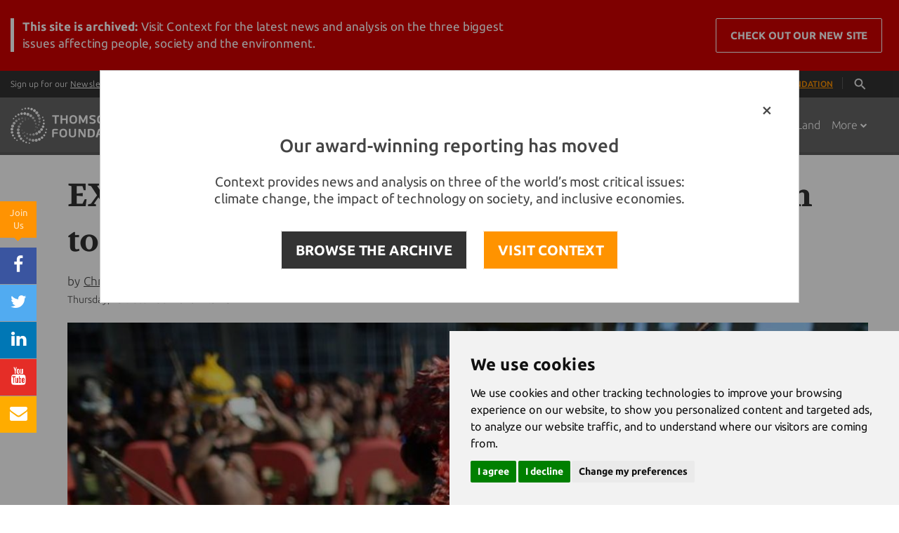

--- FILE ---
content_type: text/html;charset=UTF-8
request_url: https://news.trust.org/item/20161215145515-xqj1c/?source=gep
body_size: 113263
content:





    
    


















<!DOCTYPE html>
<html>
  <head>
  	
		
		
				
	
    		
		
		
		
		
	    
		
			<title>How will foreign ownership of land impact Brazil?</title>
		 	
    <!-- Meta -->
    <meta charset="utf-8">
    <meta name="viewport" content="width=device-width, user-scalable=0, initial-scale=0.80">
    <meta name="google-site-verification" content="0PIobvjMFhTtAItsIxydl-1fnCSPwJTrbo46FZhxQpo" />
    <meta name="msvalidate.01" content="43FB4D70D1695A2399A02188D940C120" />
    <meta property="fb:pages" content="168811439104" />
    
            
    		<meta name="description" content="Opponents fear foreign investment could lead to the displacement of small farmers and lead to further deforestation">
	   
    <meta name="author" content="Thomson Reuters Foundation">

		    <!-- Favicon -->
    <link rel="shortcut icon" href="/application/assets/genx/images/favicon-orange.ico?v=12345678">
    <meta name="apple-mobile-web-app-title" content="News">
    <link rel="apple-touch-icon" href="/application/assets/genx/images/apple-touch-icon.png?v=12345678">
    
    <!-- CSS Global Compulsory -->
    <style>

/*!
 * Bootstrap v3.3.2 (http://getbootstrap.com)
 * Copyright 2011-2015 Twitter, Inc.
 * Licensed under MIT (https://github.com/twbs/bootstrap/blob/master/LICENSE)
 *//*! normalize.css v3.0.2 | MIT License | git.io/normalize */html{font-family:sans-serif;-webkit-text-size-adjust:100%;-ms-text-size-adjust:100%}body{margin:0}article,aside,details,figcaption,figure,footer,header,hgroup,main,menu,nav,section,summary{display:block}audio,canvas,progress,video{display:inline-block;vertical-align:baseline}audio:not([controls]){display:none;height:0}[hidden],template{display:none}a{background-color:transparent}a:active,a:hover{outline:0}abbr[title]{border-bottom:1px dotted}b,strong{font-weight:700}dfn{font-style:italic}h1{margin:.67em 0;font-size:2em}mark{color:#000;background:#ff0}small{font-size:80%}sub,sup{position:relative;font-size:75%;line-height:0;vertical-align:baseline}sup{top:-.5em}sub{bottom:-.25em}img{border:0}svg:not(:root){overflow:hidden}figure{margin:1em 40px}hr{height:0;-webkit-box-sizing:content-box;-moz-box-sizing:content-box;box-sizing:content-box}pre{overflow:auto}code,kbd,pre,samp{font-family:monospace,monospace;font-size:1em}button,input,optgroup,select,textarea{margin:0;font:inherit;color:inherit}button{overflow:visible}button,select{text-transform:none}button,html input[type=button],input[type=reset],input[type=submit]{-webkit-appearance:button;cursor:pointer}button[disabled],html input[disabled]{cursor:default}button::-moz-focus-inner,input::-moz-focus-inner{padding:0;border:0}input{line-height:normal}input[type=checkbox],input[type=radio]{-webkit-box-sizing:border-box;-moz-box-sizing:border-box;box-sizing:border-box;padding:0}input[type=number]::-webkit-inner-spin-button,input[type=number]::-webkit-outer-spin-button{height:auto}input[type=search]{-webkit-box-sizing:content-box;-moz-box-sizing:content-box;box-sizing:content-box;-webkit-appearance:textfield}input[type=search]::-webkit-search-cancel-button,input[type=search]::-webkit-search-decoration{-webkit-appearance:none}fieldset{padding:.35em .625em .75em;margin:0 2px;border:1px solid silver}legend{padding:0;border:0}textarea{overflow:auto}optgroup{font-weight:700}table{border-spacing:0;border-collapse:collapse}td,th{padding:0}/*! Source: https://github.com/h5bp/html5-boilerplate/blob/master/src/css/main.css */@media print{*,:after,:before{color:#000!important;text-shadow:none!important;background:0 0!important;-webkit-box-shadow:none!important;box-shadow:none!important}a,a:visited{text-decoration:underline}a[href]:after{content:" (" attr(href) ")"}abbr[title]:after{content:" (" attr(title) ")"}a[href^="javascript:"]:after,a[href^="#"]:after{content:""}blockquote,pre{border:1px solid #999;page-break-inside:avoid}thead{display:table-header-group}img,tr{page-break-inside:avoid}img{max-width:100%!important}h2,h3,p{orphans:3;widows:3}h2,h3{page-break-after:avoid}select{background:#fff!important}.navbar{display:none}.btn>.caret,.dropup>.btn>.caret{border-top-color:#000!important}.label{border:1px solid #000}.table{border-collapse:collapse!important}.table td,.table th{background-color:#fff!important}.table-bordered td,.table-bordered th{border:1px solid #ddd!important}}@font-face{font-family:'Glyphicons Halflings';src:url(../fonts/glyphicons-halflings-regular.eot);src:url(../fonts/glyphicons-halflings-regular.eot?#iefix) format('embedded-opentype'),url(../fonts/glyphicons-halflings-regular.woff2) format('woff2'),url(../fonts/glyphicons-halflings-regular.woff) format('woff'),url(../fonts/glyphicons-halflings-regular.ttf) format('truetype'),url(../fonts/glyphicons-halflings-regular.svg#glyphicons_halflingsregular) format('svg')}.glyphicon{position:relative;top:1px;display:inline-block;font-family:'Glyphicons Halflings';font-style:normal;font-weight:400;line-height:1;-webkit-font-smoothing:antialiased;-moz-osx-font-smoothing:grayscale}.glyphicon-asterisk:before{content:"\2a"}.glyphicon-plus:before{content:"\2b"}.glyphicon-eur:before,.glyphicon-euro:before{content:"\20ac"}.glyphicon-minus:before{content:"\2212"}.glyphicon-cloud:before{content:"\2601"}.glyphicon-envelope:before{content:"\2709"}.glyphicon-pencil:before{content:"\270f"}.glyphicon-glass:before{content:"\e001"}.glyphicon-music:before{content:"\e002"}.glyphicon-search:before{content:"\e003"}.glyphicon-heart:before{content:"\e005"}.glyphicon-star:before{content:"\e006"}.glyphicon-star-empty:before{content:"\e007"}.glyphicon-user:before{content:"\e008"}.glyphicon-film:before{content:"\e009"}.glyphicon-th-large:before{content:"\e010"}.glyphicon-th:before{content:"\e011"}.glyphicon-th-list:before{content:"\e012"}.glyphicon-ok:before{content:"\e013"}.glyphicon-remove:before{content:"\e014"}.glyphicon-zoom-in:before{content:"\e015"}.glyphicon-zoom-out:before{content:"\e016"}.glyphicon-off:before{content:"\e017"}.glyphicon-signal:before{content:"\e018"}.glyphicon-cog:before{content:"\e019"}.glyphicon-trash:before{content:"\e020"}.glyphicon-home:before{content:"\e021"}.glyphicon-file:before{content:"\e022"}.glyphicon-time:before{content:"\e023"}.glyphicon-road:before{content:"\e024"}.glyphicon-download-alt:before{content:"\e025"}.glyphicon-download:before{content:"\e026"}.glyphicon-upload:before{content:"\e027"}.glyphicon-inbox:before{content:"\e028"}.glyphicon-play-circle:before{content:"\e029"}.glyphicon-repeat:before{content:"\e030"}.glyphicon-refresh:before{content:"\e031"}.glyphicon-list-alt:before{content:"\e032"}.glyphicon-lock:before{content:"\e033"}.glyphicon-flag:before{content:"\e034"}.glyphicon-headphones:before{content:"\e035"}.glyphicon-volume-off:before{content:"\e036"}.glyphicon-volume-down:before{content:"\e037"}.glyphicon-volume-up:before{content:"\e038"}.glyphicon-qrcode:before{content:"\e039"}.glyphicon-barcode:before{content:"\e040"}.glyphicon-tag:before{content:"\e041"}.glyphicon-tags:before{content:"\e042"}.glyphicon-book:before{content:"\e043"}.glyphicon-bookmark:before{content:"\e044"}.glyphicon-print:before{content:"\e045"}.glyphicon-camera:before{content:"\e046"}.glyphicon-font:before{content:"\e047"}.glyphicon-bold:before{content:"\e048"}.glyphicon-italic:before{content:"\e049"}.glyphicon-text-height:before{content:"\e050"}.glyphicon-text-width:before{content:"\e051"}.glyphicon-align-left:before{content:"\e052"}.glyphicon-align-center:before{content:"\e053"}.glyphicon-align-right:before{content:"\e054"}.glyphicon-align-justify:before{content:"\e055"}.glyphicon-list:before{content:"\e056"}.glyphicon-indent-left:before{content:"\e057"}.glyphicon-indent-right:before{content:"\e058"}.glyphicon-facetime-video:before{content:"\e059"}.glyphicon-picture:before{content:"\e060"}.glyphicon-map-marker:before{content:"\e062"}.glyphicon-adjust:before{content:"\e063"}.glyphicon-tint:before{content:"\e064"}.glyphicon-edit:before{content:"\e065"}.glyphicon-share:before{content:"\e066"}.glyphicon-check:before{content:"\e067"}.glyphicon-move:before{content:"\e068"}.glyphicon-step-backward:before{content:"\e069"}.glyphicon-fast-backward:before{content:"\e070"}.glyphicon-backward:before{content:"\e071"}.glyphicon-play:before{content:"\e072"}.glyphicon-pause:before{content:"\e073"}.glyphicon-stop:before{content:"\e074"}.glyphicon-forward:before{content:"\e075"}.glyphicon-fast-forward:before{content:"\e076"}.glyphicon-step-forward:before{content:"\e077"}.glyphicon-eject:before{content:"\e078"}.glyphicon-chevron-left:before{content:"\e079"}.glyphicon-chevron-right:before{content:"\e080"}.glyphicon-plus-sign:before{content:"\e081"}.glyphicon-minus-sign:before{content:"\e082"}.glyphicon-remove-sign:before{content:"\e083"}.glyphicon-ok-sign:before{content:"\e084"}.glyphicon-question-sign:before{content:"\e085"}.glyphicon-info-sign:before{content:"\e086"}.glyphicon-screenshot:before{content:"\e087"}.glyphicon-remove-circle:before{content:"\e088"}.glyphicon-ok-circle:before{content:"\e089"}.glyphicon-ban-circle:before{content:"\e090"}.glyphicon-arrow-left:before{content:"\e091"}.glyphicon-arrow-right:before{content:"\e092"}.glyphicon-arrow-up:before{content:"\e093"}.glyphicon-arrow-down:before{content:"\e094"}.glyphicon-share-alt:before{content:"\e095"}.glyphicon-resize-full:before{content:"\e096"}.glyphicon-resize-small:before{content:"\e097"}.glyphicon-exclamation-sign:before{content:"\e101"}.glyphicon-gift:before{content:"\e102"}.glyphicon-leaf:before{content:"\e103"}.glyphicon-fire:before{content:"\e104"}.glyphicon-eye-open:before{content:"\e105"}.glyphicon-eye-close:before{content:"\e106"}.glyphicon-warning-sign:before{content:"\e107"}.glyphicon-plane:before{content:"\e108"}.glyphicon-calendar:before{content:"\e109"}.glyphicon-random:before{content:"\e110"}.glyphicon-comment:before{content:"\e111"}.glyphicon-magnet:before{content:"\e112"}.glyphicon-chevron-up:before{content:"\e113"}.glyphicon-chevron-down:before{content:"\e114"}.glyphicon-retweet:before{content:"\e115"}.glyphicon-shopping-cart:before{content:"\e116"}.glyphicon-folder-close:before{content:"\e117"}.glyphicon-folder-open:before{content:"\e118"}.glyphicon-resize-vertical:before{content:"\e119"}.glyphicon-resize-horizontal:before{content:"\e120"}.glyphicon-hdd:before{content:"\e121"}.glyphicon-bullhorn:before{content:"\e122"}.glyphicon-bell:before{content:"\e123"}.glyphicon-certificate:before{content:"\e124"}.glyphicon-thumbs-up:before{content:"\e125"}.glyphicon-thumbs-down:before{content:"\e126"}.glyphicon-hand-right:before{content:"\e127"}.glyphicon-hand-left:before{content:"\e128"}.glyphicon-hand-up:before{content:"\e129"}.glyphicon-hand-down:before{content:"\e130"}.glyphicon-circle-arrow-right:before{content:"\e131"}.glyphicon-circle-arrow-left:before{content:"\e132"}.glyphicon-circle-arrow-up:before{content:"\e133"}.glyphicon-circle-arrow-down:before{content:"\e134"}.glyphicon-globe:before{content:"\e135"}.glyphicon-wrench:before{content:"\e136"}.glyphicon-tasks:before{content:"\e137"}.glyphicon-filter:before{content:"\e138"}.glyphicon-briefcase:before{content:"\e139"}.glyphicon-fullscreen:before{content:"\e140"}.glyphicon-dashboard:before{content:"\e141"}.glyphicon-paperclip:before{content:"\e142"}.glyphicon-heart-empty:before{content:"\e143"}.glyphicon-link:before{content:"\e144"}.glyphicon-phone:before{content:"\e145"}.glyphicon-pushpin:before{content:"\e146"}.glyphicon-usd:before{content:"\e148"}.glyphicon-gbp:before{content:"\e149"}.glyphicon-sort:before{content:"\e150"}.glyphicon-sort-by-alphabet:before{content:"\e151"}.glyphicon-sort-by-alphabet-alt:before{content:"\e152"}.glyphicon-sort-by-order:before{content:"\e153"}.glyphicon-sort-by-order-alt:before{content:"\e154"}.glyphicon-sort-by-attributes:before{content:"\e155"}.glyphicon-sort-by-attributes-alt:before{content:"\e156"}.glyphicon-unchecked:before{content:"\e157"}.glyphicon-expand:before{content:"\e158"}.glyphicon-collapse-down:before{content:"\e159"}.glyphicon-collapse-up:before{content:"\e160"}.glyphicon-log-in:before{content:"\e161"}.glyphicon-flash:before{content:"\e162"}.glyphicon-log-out:before{content:"\e163"}.glyphicon-new-window:before{content:"\e164"}.glyphicon-record:before{content:"\e165"}.glyphicon-save:before{content:"\e166"}.glyphicon-open:before{content:"\e167"}.glyphicon-saved:before{content:"\e168"}.glyphicon-import:before{content:"\e169"}.glyphicon-export:before{content:"\e170"}.glyphicon-send:before{content:"\e171"}.glyphicon-floppy-disk:before{content:"\e172"}.glyphicon-floppy-saved:before{content:"\e173"}.glyphicon-floppy-remove:before{content:"\e174"}.glyphicon-floppy-save:before{content:"\e175"}.glyphicon-floppy-open:before{content:"\e176"}.glyphicon-credit-card:before{content:"\e177"}.glyphicon-transfer:before{content:"\e178"}.glyphicon-cutlery:before{content:"\e179"}.glyphicon-header:before{content:"\e180"}.glyphicon-compressed:before{content:"\e181"}.glyphicon-earphone:before{content:"\e182"}.glyphicon-phone-alt:before{content:"\e183"}.glyphicon-tower:before{content:"\e184"}.glyphicon-stats:before{content:"\e185"}.glyphicon-sd-video:before{content:"\e186"}.glyphicon-hd-video:before{content:"\e187"}.glyphicon-subtitles:before{content:"\e188"}.glyphicon-sound-stereo:before{content:"\e189"}.glyphicon-sound-dolby:before{content:"\e190"}.glyphicon-sound-5-1:before{content:"\e191"}.glyphicon-sound-6-1:before{content:"\e192"}.glyphicon-sound-7-1:before{content:"\e193"}.glyphicon-copyright-mark:before{content:"\e194"}.glyphicon-registration-mark:before{content:"\e195"}.glyphicon-cloud-download:before{content:"\e197"}.glyphicon-cloud-upload:before{content:"\e198"}.glyphicon-tree-conifer:before{content:"\e199"}.glyphicon-tree-deciduous:before{content:"\e200"}.glyphicon-cd:before{content:"\e201"}.glyphicon-save-file:before{content:"\e202"}.glyphicon-open-file:before{content:"\e203"}.glyphicon-level-up:before{content:"\e204"}.glyphicon-copy:before{content:"\e205"}.glyphicon-paste:before{content:"\e206"}.glyphicon-alert:before{content:"\e209"}.glyphicon-equalizer:before{content:"\e210"}.glyphicon-king:before{content:"\e211"}.glyphicon-queen:before{content:"\e212"}.glyphicon-pawn:before{content:"\e213"}.glyphicon-bishop:before{content:"\e214"}.glyphicon-knight:before{content:"\e215"}.glyphicon-baby-formula:before{content:"\e216"}.glyphicon-tent:before{content:"\26fa"}.glyphicon-blackboard:before{content:"\e218"}.glyphicon-bed:before{content:"\e219"}.glyphicon-apple:before{content:"\f8ff"}.glyphicon-erase:before{content:"\e221"}.glyphicon-hourglass:before{content:"\231b"}.glyphicon-lamp:before{content:"\e223"}.glyphicon-duplicate:before{content:"\e224"}.glyphicon-piggy-bank:before{content:"\e225"}.glyphicon-scissors:before{content:"\e226"}.glyphicon-bitcoin:before{content:"\e227"}.glyphicon-yen:before{content:"\00a5"}.glyphicon-ruble:before{content:"\20bd"}.glyphicon-scale:before{content:"\e230"}.glyphicon-ice-lolly:before{content:"\e231"}.glyphicon-ice-lolly-tasted:before{content:"\e232"}.glyphicon-education:before{content:"\e233"}.glyphicon-option-horizontal:before{content:"\e234"}.glyphicon-option-vertical:before{content:"\e235"}.glyphicon-menu-hamburger:before{content:"\e236"}.glyphicon-modal-window:before{content:"\e237"}.glyphicon-oil:before{content:"\e238"}.glyphicon-grain:before{content:"\e239"}.glyphicon-sunglasses:before{content:"\e240"}.glyphicon-text-size:before{content:"\e241"}.glyphicon-text-color:before{content:"\e242"}.glyphicon-text-background:before{content:"\e243"}.glyphicon-object-align-top:before{content:"\e244"}.glyphicon-object-align-bottom:before{content:"\e245"}.glyphicon-object-align-horizontal:before{content:"\e246"}.glyphicon-object-align-left:before{content:"\e247"}.glyphicon-object-align-vertical:before{content:"\e248"}.glyphicon-object-align-right:before{content:"\e249"}.glyphicon-triangle-right:before{content:"\e250"}.glyphicon-triangle-left:before{content:"\e251"}.glyphicon-triangle-bottom:before{content:"\e252"}.glyphicon-triangle-top:before{content:"\e253"}.glyphicon-console:before{content:"\e254"}.glyphicon-superscript:before{content:"\e255"}.glyphicon-subscript:before{content:"\e256"}.glyphicon-menu-left:before{content:"\e257"}.glyphicon-menu-right:before{content:"\e258"}.glyphicon-menu-down:before{content:"\e259"}.glyphicon-menu-up:before{content:"\e260"}*{-webkit-box-sizing:border-box;-moz-box-sizing:border-box;box-sizing:border-box}:after,:before{-webkit-box-sizing:border-box;-moz-box-sizing:border-box;box-sizing:border-box}html{font-size:10px;-webkit-tap-highlight-color:rgba(0,0,0,0)}body{font-family:"Helvetica Neue",Helvetica,Arial,sans-serif;font-size:14px;line-height:1.42857143;color:#333;background-color:#fff}button,input,select,textarea{font-family:inherit;font-size:inherit;line-height:inherit}a{color:#337ab7;text-decoration:none}a:focus,a:hover{color:#23527c;text-decoration:underline}a:focus{outline:thin dotted;outline:5px auto -webkit-focus-ring-color;outline-offset:-2px}figure{margin:0}img{vertical-align:middle}.carousel-inner>.item>a>img,.carousel-inner>.item>img,.img-responsive,.thumbnail a>img,.thumbnail>img{display:block;max-width:100%;height:auto}.img-rounded{border-radius:6px}.img-thumbnail{display:inline-block;max-width:100%;height:auto;padding:4px;line-height:1.42857143;background-color:#fff;border:1px solid #ddd;border-radius:4px;-webkit-transition:all .2s ease-in-out;-o-transition:all .2s ease-in-out;transition:all .2s ease-in-out}.img-circle{border-radius:50%}hr{margin-top:20px;margin-bottom:20px;border:0;border-top:1px solid #eee}.sr-only{position:absolute;width:1px;height:1px;padding:0;margin:-1px;overflow:hidden;clip:rect(0,0,0,0);border:0}.sr-only-focusable:active,.sr-only-focusable:focus{position:static;width:auto;height:auto;margin:0;overflow:visible;clip:auto}.h1,.h2,.h3,.h4,.h5,.h6,h1,h2,h3,h4,h5,h6{font-family:inherit;font-weight:500;line-height:1.1;color:inherit}.h1 .small,.h1 small,.h2 .small,.h2 small,.h3 .small,.h3 small,.h4 .small,.h4 small,.h5 .small,.h5 small,.h6 .small,.h6 small,h1 .small,h1 small,h2 .small,h2 small,h3 .small,h3 small,h4 .small,h4 small,h5 .small,h5 small,h6 .small,h6 small{font-weight:400;line-height:1;color:#777}.h1,.h2,.h3,h1,h2,h3{margin-top:20px;margin-bottom:10px}.h1 .small,.h1 small,.h2 .small,.h2 small,.h3 .small,.h3 small,h1 .small,h1 small,h2 .small,h2 small,h3 .small,h3 small{font-size:65%}.h4,.h5,.h6,h4,h5,h6{margin-top:10px;margin-bottom:10px}.h4 .small,.h4 small,.h5 .small,.h5 small,.h6 .small,.h6 small,h4 .small,h4 small,h5 .small,h5 small,h6 .small,h6 small{font-size:75%}.h1,h1{font-size:36px}.h2,h2{font-size:30px}.h3,h3{font-size:24px}.h4,h4{font-size:18px}.h5,h5{font-size:14px}.h6,h6{font-size:12px}p{margin:0 0 10px}.lead{margin-bottom:20px;font-size:16px;font-weight:300;line-height:1.4}@media (min-width:768px){.lead{font-size:21px}}.small,small{font-size:85%}.mark,mark{padding:.2em;background-color:#fcf8e3}.text-left{text-align:left}.text-right{text-align:right}.text-center{text-align:center}.text-justify{text-align:justify}.text-nowrap{white-space:nowrap}.text-lowercase{text-transform:lowercase}.text-uppercase{text-transform:uppercase}.text-capitalize{text-transform:capitalize}.text-muted{color:#777}.text-primary{color:#337ab7}a.text-primary:hover{color:#286090}.text-success{color:#3c763d}a.text-success:hover{color:#2b542c}.text-info{color:#31708f}a.text-info:hover{color:#245269}.text-warning{color:#8a6d3b}a.text-warning:hover{color:#66512c}.text-danger{color:#a94442}a.text-danger:hover{color:#843534}.bg-primary{color:#fff;background-color:#337ab7}a.bg-primary:hover{background-color:#286090}.bg-success{background-color:#dff0d8}a.bg-success:hover{background-color:#c1e2b3}.bg-info{background-color:#d9edf7}a.bg-info:hover{background-color:#afd9ee}.bg-warning{background-color:#fcf8e3}a.bg-warning:hover{background-color:#f7ecb5}.bg-danger{background-color:#f2dede}a.bg-danger:hover{background-color:#e4b9b9}.page-header{padding-bottom:9px;margin:40px 0 20px;border-bottom:1px solid #eee}ol,ul{margin-top:0;margin-bottom:10px}ol ol,ol ul,ul ol,ul ul{margin-bottom:0}.list-unstyled{padding-left:0;list-style:none}.list-inline{padding-left:0;margin-left:-5px;list-style:none}.list-inline>li{display:inline-block;padding-right:5px;padding-left:5px}dl{margin-top:0;margin-bottom:20px}dd,dt{line-height:1.42857143}dt{font-weight:700}dd{margin-left:0}@media (min-width:768px){.dl-horizontal dt{float:left;width:160px;overflow:hidden;clear:left;text-align:right;text-overflow:ellipsis;white-space:nowrap}.dl-horizontal dd{margin-left:180px}}abbr[data-original-title],abbr[title]{cursor:help;border-bottom:1px dotted #777}.initialism{font-size:90%;text-transform:uppercase}blockquote{padding:10px 20px;margin:0 0 20px;font-size:17.5px;border-left:5px solid #eee}blockquote ol:last-child,blockquote p:last-child,blockquote ul:last-child{margin-bottom:0}blockquote .small,blockquote footer,blockquote small{display:block;font-size:80%;line-height:1.42857143;color:#777}blockquote .small:before,blockquote footer:before,blockquote small:before{content:'\2014 \00A0'}.blockquote-reverse,blockquote.pull-right{padding-right:15px;padding-left:0;text-align:right;border-right:5px solid #eee;border-left:0}.blockquote-reverse .small:before,.blockquote-reverse footer:before,.blockquote-reverse small:before,blockquote.pull-right .small:before,blockquote.pull-right footer:before,blockquote.pull-right small:before{content:''}.blockquote-reverse .small:after,.blockquote-reverse footer:after,.blockquote-reverse small:after,blockquote.pull-right .small:after,blockquote.pull-right footer:after,blockquote.pull-right small:after{content:'\00A0 \2014'}address{margin-bottom:20px;font-style:normal;line-height:1.42857143}code,kbd,pre,samp{font-family:Menlo,Monaco,Consolas,"Courier New",monospace}code{padding:2px 4px;font-size:90%;color:#c7254e;background-color:#f9f2f4;border-radius:4px}kbd{padding:2px 4px;font-size:90%;color:#fff;background-color:#333;border-radius:3px;-webkit-box-shadow:inset 0 -1px 0 rgba(0,0,0,.25);box-shadow:inset 0 -1px 0 rgba(0,0,0,.25)}kbd kbd{padding:0;font-size:100%;font-weight:700;-webkit-box-shadow:none;box-shadow:none}pre{display:block;padding:9.5px;margin:0 0 10px;font-size:13px;line-height:1.42857143;color:#333;word-break:break-all;word-wrap:break-word;background-color:#f5f5f5;border:1px solid #ccc;border-radius:4px}pre code{padding:0;font-size:inherit;color:inherit;white-space:pre-wrap;background-color:transparent;border-radius:0}.pre-scrollable{max-height:340px;overflow-y:scroll}.container{padding-right:15px;padding-left:15px;margin-right:auto;margin-left:auto}@media (min-width:768px){.container{width:750px}}@media (min-width:992px){.container{width:970px}}@media (min-width:1200px){.container{width:1170px}}.container-fluid{padding-right:15px;padding-left:15px;margin-right:auto;margin-left:auto}.row{margin-right:-15px;margin-left:-15px}.col-lg-1,.col-lg-10,.col-lg-11,.col-lg-12,.col-lg-2,.col-lg-3,.col-lg-4,.col-lg-5,.col-lg-6,.col-lg-7,.col-lg-8,.col-lg-9,.col-md-1,.col-md-10,.col-md-11,.col-md-12,.col-md-2,.col-md-3,.col-md-4,.col-md-5,.col-md-6,.col-md-7,.col-md-8,.col-md-9,.col-sm-1,.col-sm-10,.col-sm-11,.col-sm-12,.col-sm-2,.col-sm-3,.col-sm-4,.col-sm-5,.col-sm-6,.col-sm-7,.col-sm-8,.col-sm-9,.col-xs-1,.col-xs-10,.col-xs-11,.col-xs-12,.col-xs-2,.col-xs-3,.col-xs-4,.col-xs-5,.col-xs-6,.col-xs-7,.col-xs-8,.col-xs-9{position:relative;min-height:1px;padding-right:15px;padding-left:15px}.col-xs-1,.col-xs-10,.col-xs-11,.col-xs-12,.col-xs-2,.col-xs-3,.col-xs-4,.col-xs-5,.col-xs-6,.col-xs-7,.col-xs-8,.col-xs-9{float:left}.col-xs-12{width:100%}.col-xs-11{width:91.66666667%}.col-xs-10{width:83.33333333%}.col-xs-9{width:75%}.col-xs-8{width:66.66666667%}.col-xs-7{width:58.33333333%}.col-xs-6{width:50%}.col-xs-5{width:41.66666667%}.col-xs-4{width:33.33333333%}.col-xs-3{width:25%}.col-xs-2{width:16.66666667%}.col-xs-1{width:8.33333333%}.col-xs-pull-12{right:100%}.col-xs-pull-11{right:91.66666667%}.col-xs-pull-10{right:83.33333333%}.col-xs-pull-9{right:75%}.col-xs-pull-8{right:66.66666667%}.col-xs-pull-7{right:58.33333333%}.col-xs-pull-6{right:50%}.col-xs-pull-5{right:41.66666667%}.col-xs-pull-4{right:33.33333333%}.col-xs-pull-3{right:25%}.col-xs-pull-2{right:16.66666667%}.col-xs-pull-1{right:8.33333333%}.col-xs-pull-0{right:auto}.col-xs-push-12{left:100%}.col-xs-push-11{left:91.66666667%}.col-xs-push-10{left:83.33333333%}.col-xs-push-9{left:75%}.col-xs-push-8{left:66.66666667%}.col-xs-push-7{left:58.33333333%}.col-xs-push-6{left:50%}.col-xs-push-5{left:41.66666667%}.col-xs-push-4{left:33.33333333%}.col-xs-push-3{left:25%}.col-xs-push-2{left:16.66666667%}.col-xs-push-1{left:8.33333333%}.col-xs-push-0{left:auto}.col-xs-offset-12{margin-left:100%}.col-xs-offset-11{margin-left:91.66666667%}.col-xs-offset-10{margin-left:83.33333333%}.col-xs-offset-9{margin-left:75%}.col-xs-offset-8{margin-left:66.66666667%}.col-xs-offset-7{margin-left:58.33333333%}.col-xs-offset-6{margin-left:50%}.col-xs-offset-5{margin-left:41.66666667%}.col-xs-offset-4{margin-left:33.33333333%}.col-xs-offset-3{margin-left:25%}.col-xs-offset-2{margin-left:16.66666667%}.col-xs-offset-1{margin-left:8.33333333%}.col-xs-offset-0{margin-left:0}@media (min-width:768px){.col-sm-1,.col-sm-10,.col-sm-11,.col-sm-12,.col-sm-2,.col-sm-3,.col-sm-4,.col-sm-5,.col-sm-6,.col-sm-7,.col-sm-8,.col-sm-9{float:left}.col-sm-12{width:100%}.col-sm-11{width:91.66666667%}.col-sm-10{width:83.33333333%}.col-sm-9{width:75%}.col-sm-8{width:66.66666667%}.col-sm-7{width:58.33333333%}.col-sm-6{width:50%}.col-sm-5{width:41.66666667%}.col-sm-4{width:33.33333333%}.col-sm-3{width:25%}.col-sm-2{width:16.66666667%}.col-sm-1{width:8.33333333%}.col-sm-pull-12{right:100%}.col-sm-pull-11{right:91.66666667%}.col-sm-pull-10{right:83.33333333%}.col-sm-pull-9{right:75%}.col-sm-pull-8{right:66.66666667%}.col-sm-pull-7{right:58.33333333%}.col-sm-pull-6{right:50%}.col-sm-pull-5{right:41.66666667%}.col-sm-pull-4{right:33.33333333%}.col-sm-pull-3{right:25%}.col-sm-pull-2{right:16.66666667%}.col-sm-pull-1{right:8.33333333%}.col-sm-pull-0{right:auto}.col-sm-push-12{left:100%}.col-sm-push-11{left:91.66666667%}.col-sm-push-10{left:83.33333333%}.col-sm-push-9{left:75%}.col-sm-push-8{left:66.66666667%}.col-sm-push-7{left:58.33333333%}.col-sm-push-6{left:50%}.col-sm-push-5{left:41.66666667%}.col-sm-push-4{left:33.33333333%}.col-sm-push-3{left:25%}.col-sm-push-2{left:16.66666667%}.col-sm-push-1{left:8.33333333%}.col-sm-push-0{left:auto}.col-sm-offset-12{margin-left:100%}.col-sm-offset-11{margin-left:91.66666667%}.col-sm-offset-10{margin-left:83.33333333%}.col-sm-offset-9{margin-left:75%}.col-sm-offset-8{margin-left:66.66666667%}.col-sm-offset-7{margin-left:58.33333333%}.col-sm-offset-6{margin-left:50%}.col-sm-offset-5{margin-left:41.66666667%}.col-sm-offset-4{margin-left:33.33333333%}.col-sm-offset-3{margin-left:25%}.col-sm-offset-2{margin-left:16.66666667%}.col-sm-offset-1{margin-left:8.33333333%}.col-sm-offset-0{margin-left:0}}@media (min-width:992px){.col-md-1,.col-md-10,.col-md-11,.col-md-12,.col-md-2,.col-md-3,.col-md-4,.col-md-5,.col-md-6,.col-md-7,.col-md-8,.col-md-9{float:left}.col-md-12{width:100%}.col-md-11{width:91.66666667%}.col-md-10{width:83.33333333%}.col-md-9{width:75%}.col-md-8{width:66.66666667%}.col-md-7{width:58.33333333%}.col-md-6{width:50%}.col-md-5{width:41.66666667%}.col-md-4{width:33.33333333%}.col-md-3{width:25%}.col-md-2{width:16.66666667%}.col-md-1{width:8.33333333%}.col-md-pull-12{right:100%}.col-md-pull-11{right:91.66666667%}.col-md-pull-10{right:83.33333333%}.col-md-pull-9{right:75%}.col-md-pull-8{right:66.66666667%}.col-md-pull-7{right:58.33333333%}.col-md-pull-6{right:50%}.col-md-pull-5{right:41.66666667%}.col-md-pull-4{right:33.33333333%}.col-md-pull-3{right:25%}.col-md-pull-2{right:16.66666667%}.col-md-pull-1{right:8.33333333%}.col-md-pull-0{right:auto}.col-md-push-12{left:100%}.col-md-push-11{left:91.66666667%}.col-md-push-10{left:83.33333333%}.col-md-push-9{left:75%}.col-md-push-8{left:66.66666667%}.col-md-push-7{left:58.33333333%}.col-md-push-6{left:50%}.col-md-push-5{left:41.66666667%}.col-md-push-4{left:33.33333333%}.col-md-push-3{left:25%}.col-md-push-2{left:16.66666667%}.col-md-push-1{left:8.33333333%}.col-md-push-0{left:auto}.col-md-offset-12{margin-left:100%}.col-md-offset-11{margin-left:91.66666667%}.col-md-offset-10{margin-left:83.33333333%}.col-md-offset-9{margin-left:75%}.col-md-offset-8{margin-left:66.66666667%}.col-md-offset-7{margin-left:58.33333333%}.col-md-offset-6{margin-left:50%}.col-md-offset-5{margin-left:41.66666667%}.col-md-offset-4{margin-left:33.33333333%}.col-md-offset-3{margin-left:25%}.col-md-offset-2{margin-left:16.66666667%}.col-md-offset-1{margin-left:8.33333333%}.col-md-offset-0{margin-left:0}}@media (min-width:1200px){.col-lg-1,.col-lg-10,.col-lg-11,.col-lg-12,.col-lg-2,.col-lg-3,.col-lg-4,.col-lg-5,.col-lg-6,.col-lg-7,.col-lg-8,.col-lg-9{float:left}.col-lg-12{width:100%}.col-lg-11{width:91.66666667%}.col-lg-10{width:83.33333333%}.col-lg-9{width:75%}.col-lg-8{width:66.66666667%}.col-lg-7{width:58.33333333%}.col-lg-6{width:50%}.col-lg-5{width:41.66666667%}.col-lg-4{width:33.33333333%}.col-lg-3{width:25%}.col-lg-2{width:16.66666667%}.col-lg-1{width:8.33333333%}.col-lg-pull-12{right:100%}.col-lg-pull-11{right:91.66666667%}.col-lg-pull-10{right:83.33333333%}.col-lg-pull-9{right:75%}.col-lg-pull-8{right:66.66666667%}.col-lg-pull-7{right:58.33333333%}.col-lg-pull-6{right:50%}.col-lg-pull-5{right:41.66666667%}.col-lg-pull-4{right:33.33333333%}.col-lg-pull-3{right:25%}.col-lg-pull-2{right:16.66666667%}.col-lg-pull-1{right:8.33333333%}.col-lg-pull-0{right:auto}.col-lg-push-12{left:100%}.col-lg-push-11{left:91.66666667%}.col-lg-push-10{left:83.33333333%}.col-lg-push-9{left:75%}.col-lg-push-8{left:66.66666667%}.col-lg-push-7{left:58.33333333%}.col-lg-push-6{left:50%}.col-lg-push-5{left:41.66666667%}.col-lg-push-4{left:33.33333333%}.col-lg-push-3{left:25%}.col-lg-push-2{left:16.66666667%}.col-lg-push-1{left:8.33333333%}.col-lg-push-0{left:auto}.col-lg-offset-12{margin-left:100%}.col-lg-offset-11{margin-left:91.66666667%}.col-lg-offset-10{margin-left:83.33333333%}.col-lg-offset-9{margin-left:75%}.col-lg-offset-8{margin-left:66.66666667%}.col-lg-offset-7{margin-left:58.33333333%}.col-lg-offset-6{margin-left:50%}.col-lg-offset-5{margin-left:41.66666667%}.col-lg-offset-4{margin-left:33.33333333%}.col-lg-offset-3{margin-left:25%}.col-lg-offset-2{margin-left:16.66666667%}.col-lg-offset-1{margin-left:8.33333333%}.col-lg-offset-0{margin-left:0}}table{background-color:transparent}caption{padding-top:8px;padding-bottom:8px;color:#777;text-align:left}th{text-align:left}.table{width:100%;max-width:100%;margin-bottom:20px}.table>tbody>tr>td,.table>tbody>tr>th,.table>tfoot>tr>td,.table>tfoot>tr>th,.table>thead>tr>td,.table>thead>tr>th{padding:8px;line-height:1.42857143;vertical-align:top;border-top:1px solid #ddd}.table>thead>tr>th{vertical-align:bottom;border-bottom:2px solid #ddd}.table>caption+thead>tr:first-child>td,.table>caption+thead>tr:first-child>th,.table>colgroup+thead>tr:first-child>td,.table>colgroup+thead>tr:first-child>th,.table>thead:first-child>tr:first-child>td,.table>thead:first-child>tr:first-child>th{border-top:0}.table>tbody+tbody{border-top:2px solid #ddd}.table .table{background-color:#fff}.table-condensed>tbody>tr>td,.table-condensed>tbody>tr>th,.table-condensed>tfoot>tr>td,.table-condensed>tfoot>tr>th,.table-condensed>thead>tr>td,.table-condensed>thead>tr>th{padding:5px}.table-bordered{border:1px solid #ddd}.table-bordered>tbody>tr>td,.table-bordered>tbody>tr>th,.table-bordered>tfoot>tr>td,.table-bordered>tfoot>tr>th,.table-bordered>thead>tr>td,.table-bordered>thead>tr>th{border:1px solid #ddd}.table-bordered>thead>tr>td,.table-bordered>thead>tr>th{border-bottom-width:2px}.table-striped>tbody>tr:nth-of-type(odd){background-color:#f9f9f9}.table-hover>tbody>tr:hover{background-color:#f5f5f5}table col[class*=col-]{position:static;display:table-column;float:none}table td[class*=col-],table th[class*=col-]{position:static;display:table-cell;float:none}.table>tbody>tr.active>td,.table>tbody>tr.active>th,.table>tbody>tr>td.active,.table>tbody>tr>th.active,.table>tfoot>tr.active>td,.table>tfoot>tr.active>th,.table>tfoot>tr>td.active,.table>tfoot>tr>th.active,.table>thead>tr.active>td,.table>thead>tr.active>th,.table>thead>tr>td.active,.table>thead>tr>th.active{background-color:#f5f5f5}.table-hover>tbody>tr.active:hover>td,.table-hover>tbody>tr.active:hover>th,.table-hover>tbody>tr:hover>.active,.table-hover>tbody>tr>td.active:hover,.table-hover>tbody>tr>th.active:hover{background-color:#e8e8e8}.table>tbody>tr.success>td,.table>tbody>tr.success>th,.table>tbody>tr>td.success,.table>tbody>tr>th.success,.table>tfoot>tr.success>td,.table>tfoot>tr.success>th,.table>tfoot>tr>td.success,.table>tfoot>tr>th.success,.table>thead>tr.success>td,.table>thead>tr.success>th,.table>thead>tr>td.success,.table>thead>tr>th.success{background-color:#dff0d8}.table-hover>tbody>tr.success:hover>td,.table-hover>tbody>tr.success:hover>th,.table-hover>tbody>tr:hover>.success,.table-hover>tbody>tr>td.success:hover,.table-hover>tbody>tr>th.success:hover{background-color:#d0e9c6}.table>tbody>tr.info>td,.table>tbody>tr.info>th,.table>tbody>tr>td.info,.table>tbody>tr>th.info,.table>tfoot>tr.info>td,.table>tfoot>tr.info>th,.table>tfoot>tr>td.info,.table>tfoot>tr>th.info,.table>thead>tr.info>td,.table>thead>tr.info>th,.table>thead>tr>td.info,.table>thead>tr>th.info{background-color:#d9edf7}.table-hover>tbody>tr.info:hover>td,.table-hover>tbody>tr.info:hover>th,.table-hover>tbody>tr:hover>.info,.table-hover>tbody>tr>td.info:hover,.table-hover>tbody>tr>th.info:hover{background-color:#c4e3f3}.table>tbody>tr.warning>td,.table>tbody>tr.warning>th,.table>tbody>tr>td.warning,.table>tbody>tr>th.warning,.table>tfoot>tr.warning>td,.table>tfoot>tr.warning>th,.table>tfoot>tr>td.warning,.table>tfoot>tr>th.warning,.table>thead>tr.warning>td,.table>thead>tr.warning>th,.table>thead>tr>td.warning,.table>thead>tr>th.warning{background-color:#fcf8e3}.table-hover>tbody>tr.warning:hover>td,.table-hover>tbody>tr.warning:hover>th,.table-hover>tbody>tr:hover>.warning,.table-hover>tbody>tr>td.warning:hover,.table-hover>tbody>tr>th.warning:hover{background-color:#faf2cc}.table>tbody>tr.danger>td,.table>tbody>tr.danger>th,.table>tbody>tr>td.danger,.table>tbody>tr>th.danger,.table>tfoot>tr.danger>td,.table>tfoot>tr.danger>th,.table>tfoot>tr>td.danger,.table>tfoot>tr>th.danger,.table>thead>tr.danger>td,.table>thead>tr.danger>th,.table>thead>tr>td.danger,.table>thead>tr>th.danger{background-color:#f2dede}.table-hover>tbody>tr.danger:hover>td,.table-hover>tbody>tr.danger:hover>th,.table-hover>tbody>tr:hover>.danger,.table-hover>tbody>tr>td.danger:hover,.table-hover>tbody>tr>th.danger:hover{background-color:#ebcccc}.table-responsive{min-height:.01%;overflow-x:auto}@media screen and (max-width:767px){.table-responsive{width:100%;margin-bottom:15px;overflow-y:hidden;-ms-overflow-style:-ms-autohiding-scrollbar;border:1px solid #ddd}.table-responsive>.table{margin-bottom:0}.table-responsive>.table>tbody>tr>td,.table-responsive>.table>tbody>tr>th,.table-responsive>.table>tfoot>tr>td,.table-responsive>.table>tfoot>tr>th,.table-responsive>.table>thead>tr>td,.table-responsive>.table>thead>tr>th{white-space:nowrap}.table-responsive>.table-bordered{border:0}.table-responsive>.table-bordered>tbody>tr>td:first-child,.table-responsive>.table-bordered>tbody>tr>th:first-child,.table-responsive>.table-bordered>tfoot>tr>td:first-child,.table-responsive>.table-bordered>tfoot>tr>th:first-child,.table-responsive>.table-bordered>thead>tr>td:first-child,.table-responsive>.table-bordered>thead>tr>th:first-child{border-left:0}.table-responsive>.table-bordered>tbody>tr>td:last-child,.table-responsive>.table-bordered>tbody>tr>th:last-child,.table-responsive>.table-bordered>tfoot>tr>td:last-child,.table-responsive>.table-bordered>tfoot>tr>th:last-child,.table-responsive>.table-bordered>thead>tr>td:last-child,.table-responsive>.table-bordered>thead>tr>th:last-child{border-right:0}.table-responsive>.table-bordered>tbody>tr:last-child>td,.table-responsive>.table-bordered>tbody>tr:last-child>th,.table-responsive>.table-bordered>tfoot>tr:last-child>td,.table-responsive>.table-bordered>tfoot>tr:last-child>th{border-bottom:0}}fieldset{min-width:0;padding:0;margin:0;border:0}legend{display:block;width:100%;padding:0;margin-bottom:20px;font-size:21px;line-height:inherit;color:#333;border:0;border-bottom:1px solid #e5e5e5}label{display:inline-block;max-width:100%;margin-bottom:5px;font-weight:700}input[type=search]{-webkit-box-sizing:border-box;-moz-box-sizing:border-box;box-sizing:border-box}input[type=checkbox],input[type=radio]{margin:4px 0 0;margin-top:1px \9;line-height:normal}input[type=file]{display:block}input[type=range]{display:block;width:100%}select[multiple],select[size]{height:auto}input[type=file]:focus,input[type=checkbox]:focus,input[type=radio]:focus{outline:thin dotted;outline:5px auto -webkit-focus-ring-color;outline-offset:-2px}output{display:block;padding-top:7px;font-size:14px;line-height:1.42857143;color:#555}.form-control{display:block;width:100%;height:34px;padding:6px 12px;font-size:14px;line-height:1.42857143;color:#555;background-color:#fff;background-image:none;border:1px solid #ccc;border-radius:4px;-webkit-box-shadow:inset 0 1px 1px rgba(0,0,0,.075);box-shadow:inset 0 1px 1px rgba(0,0,0,.075);-webkit-transition:border-color ease-in-out .15s,-webkit-box-shadow ease-in-out .15s;-o-transition:border-color ease-in-out .15s,box-shadow ease-in-out .15s;transition:border-color ease-in-out .15s,box-shadow ease-in-out .15s}.form-control:focus{border-color:#66afe9;outline:0;-webkit-box-shadow:inset 0 1px 1px rgba(0,0,0,.075),0 0 8px rgba(102,175,233,.6);box-shadow:inset 0 1px 1px rgba(0,0,0,.075),0 0 8px rgba(102,175,233,.6)}.form-control::-moz-placeholder{color:#999;opacity:1}.form-control:-ms-input-placeholder{color:#999}.form-control::-webkit-input-placeholder{color:#999}.form-control[disabled],.form-control[readonly],fieldset[disabled] .form-control{cursor:not-allowed;background-color:#eee;opacity:1}textarea.form-control{height:auto}input[type=search]{-webkit-appearance:none}@media screen and (-webkit-min-device-pixel-ratio:0){input[type=date],input[type=time],input[type=datetime-local],input[type=month]{line-height:34px}.input-group-sm input[type=date],.input-group-sm input[type=time],.input-group-sm input[type=datetime-local],.input-group-sm input[type=month],input[type=date].input-sm,input[type=time].input-sm,input[type=datetime-local].input-sm,input[type=month].input-sm{line-height:30px}.input-group-lg input[type=date],.input-group-lg input[type=time],.input-group-lg input[type=datetime-local],.input-group-lg input[type=month],input[type=date].input-lg,input[type=time].input-lg,input[type=datetime-local].input-lg,input[type=month].input-lg{line-height:46px}}.form-group{margin-bottom:15px}.checkbox,.radio{position:relative;display:block;margin-top:10px;margin-bottom:10px}.checkbox label,.radio label{min-height:20px;padding-left:20px;margin-bottom:0;font-weight:400;cursor:pointer}.checkbox input[type=checkbox],.checkbox-inline input[type=checkbox],.radio input[type=radio],.radio-inline input[type=radio]{position:absolute;margin-top:4px \9;margin-left:-20px}.checkbox+.checkbox,.radio+.radio{margin-top:-5px}.checkbox-inline,.radio-inline{display:inline-block;padding-left:20px;margin-bottom:0;font-weight:400;vertical-align:middle;cursor:pointer}.checkbox-inline+.checkbox-inline,.radio-inline+.radio-inline{margin-top:0;margin-left:10px}fieldset[disabled] input[type=checkbox],fieldset[disabled] input[type=radio],input[type=checkbox].disabled,input[type=checkbox][disabled],input[type=radio].disabled,input[type=radio][disabled]{cursor:not-allowed}.checkbox-inline.disabled,.radio-inline.disabled,fieldset[disabled] .checkbox-inline,fieldset[disabled] .radio-inline{cursor:not-allowed}.checkbox.disabled label,.radio.disabled label,fieldset[disabled] .checkbox label,fieldset[disabled] .radio label{cursor:not-allowed}.form-control-static{padding-top:7px;padding-bottom:7px;margin-bottom:0}.form-control-static.input-lg,.form-control-static.input-sm{padding-right:0;padding-left:0}.input-sm{height:30px;padding:5px 10px;font-size:12px;line-height:1.5;border-radius:3px}select.input-sm{height:30px;line-height:30px}select[multiple].input-sm,textarea.input-sm{height:auto}.form-group-sm .form-control{height:30px;padding:5px 10px;font-size:12px;line-height:1.5;border-radius:3px}select.form-group-sm .form-control{height:30px;line-height:30px}select[multiple].form-group-sm .form-control,textarea.form-group-sm .form-control{height:auto}.form-group-sm .form-control-static{height:30px;padding:5px 10px;font-size:12px;line-height:1.5}.input-lg{height:46px;padding:10px 16px;font-size:18px;line-height:1.3333333;border-radius:6px}select.input-lg{height:46px;line-height:46px}select[multiple].input-lg,textarea.input-lg{height:auto}.form-group-lg .form-control{height:46px;padding:10px 16px;font-size:18px;line-height:1.3333333;border-radius:6px}select.form-group-lg .form-control{height:46px;line-height:46px}select[multiple].form-group-lg .form-control,textarea.form-group-lg .form-control{height:auto}.form-group-lg .form-control-static{height:46px;padding:10px 16px;font-size:18px;line-height:1.3333333}.has-feedback{position:relative}.has-feedback .form-control{padding-right:42.5px}.form-control-feedback{position:absolute;top:0;right:0;z-index:2;display:block;width:34px;height:34px;line-height:34px;text-align:center;pointer-events:none}.input-lg+.form-control-feedback{width:46px;height:46px;line-height:46px}.input-sm+.form-control-feedback{width:30px;height:30px;line-height:30px}.has-success .checkbox,.has-success .checkbox-inline,.has-success .control-label,.has-success .help-block,.has-success .radio,.has-success .radio-inline,.has-success.checkbox label,.has-success.checkbox-inline label,.has-success.radio label,.has-success.radio-inline label{color:#3c763d}.has-success .form-control{border-color:#3c763d;-webkit-box-shadow:inset 0 1px 1px rgba(0,0,0,.075);box-shadow:inset 0 1px 1px rgba(0,0,0,.075)}.has-success .form-control:focus{border-color:#2b542c;-webkit-box-shadow:inset 0 1px 1px rgba(0,0,0,.075),0 0 6px #67b168;box-shadow:inset 0 1px 1px rgba(0,0,0,.075),0 0 6px #67b168}.has-success .input-group-addon{color:#3c763d;background-color:#dff0d8;border-color:#3c763d}.has-success .form-control-feedback{color:#3c763d}.has-warning .checkbox,.has-warning .checkbox-inline,.has-warning .control-label,.has-warning .help-block,.has-warning .radio,.has-warning .radio-inline,.has-warning.checkbox label,.has-warning.checkbox-inline label,.has-warning.radio label,.has-warning.radio-inline label{color:#8a6d3b}.has-warning .form-control{border-color:#8a6d3b;-webkit-box-shadow:inset 0 1px 1px rgba(0,0,0,.075);box-shadow:inset 0 1px 1px rgba(0,0,0,.075)}.has-warning .form-control:focus{border-color:#66512c;-webkit-box-shadow:inset 0 1px 1px rgba(0,0,0,.075),0 0 6px #c0a16b;box-shadow:inset 0 1px 1px rgba(0,0,0,.075),0 0 6px #c0a16b}.has-warning .input-group-addon{color:#8a6d3b;background-color:#fcf8e3;border-color:#8a6d3b}.has-warning .form-control-feedback{color:#8a6d3b}.has-error .checkbox,.has-error .checkbox-inline,.has-error .control-label,.has-error .help-block,.has-error .radio,.has-error .radio-inline,.has-error.checkbox label,.has-error.checkbox-inline label,.has-error.radio label,.has-error.radio-inline label{color:#a94442}.has-error .form-control{border-color:#a94442;-webkit-box-shadow:inset 0 1px 1px rgba(0,0,0,.075);box-shadow:inset 0 1px 1px rgba(0,0,0,.075)}.has-error .form-control:focus{border-color:#843534;-webkit-box-shadow:inset 0 1px 1px rgba(0,0,0,.075),0 0 6px #ce8483;box-shadow:inset 0 1px 1px rgba(0,0,0,.075),0 0 6px #ce8483}.has-error .input-group-addon{color:#a94442;background-color:#f2dede;border-color:#a94442}.has-error .form-control-feedback{color:#a94442}.has-feedback label~.form-control-feedback{top:25px}.has-feedback label.sr-only~.form-control-feedback{top:0}.help-block{display:block;margin-top:5px;margin-bottom:10px;color:#737373}@media (min-width:768px){.form-inline .form-group{display:inline-block;margin-bottom:0;vertical-align:middle}.form-inline .form-control{display:inline-block;width:auto;vertical-align:middle}.form-inline .form-control-static{display:inline-block}.form-inline .input-group{display:inline-table;vertical-align:middle}.form-inline .input-group .form-control,.form-inline .input-group .input-group-addon,.form-inline .input-group .input-group-btn{width:auto}.form-inline .input-group>.form-control{width:100%}.form-inline .control-label{margin-bottom:0;vertical-align:middle}.form-inline .checkbox,.form-inline .radio{display:inline-block;margin-top:0;margin-bottom:0;vertical-align:middle}.form-inline .checkbox label,.form-inline .radio label{padding-left:0}.form-inline .checkbox input[type=checkbox],.form-inline .radio input[type=radio]{position:relative;margin-left:0}.form-inline .has-feedback .form-control-feedback{top:0}}.form-horizontal .checkbox,.form-horizontal .checkbox-inline,.form-horizontal .radio,.form-horizontal .radio-inline{padding-top:7px;margin-top:0;margin-bottom:0}.form-horizontal .checkbox,.form-horizontal .radio{min-height:27px}.form-horizontal .form-group{margin-right:-15px;margin-left:-15px}@media (min-width:768px){.form-horizontal .control-label{padding-top:7px;margin-bottom:0;text-align:right}}.form-horizontal .has-feedback .form-control-feedback{right:15px}@media (min-width:768px){.form-horizontal .form-group-lg .control-label{padding-top:14.33px}}@media (min-width:768px){.form-horizontal .form-group-sm .control-label{padding-top:6px}}.btn{display:inline-block;padding:6px 12px;margin-bottom:0;font-size:14px;font-weight:400;line-height:1.42857143;text-align:center;white-space:nowrap;vertical-align:middle;-ms-touch-action:manipulation;touch-action:manipulation;cursor:pointer;-webkit-user-select:none;-moz-user-select:none;-ms-user-select:none;user-select:none;background-image:none;border:1px solid transparent;border-radius:4px}.btn.active.focus,.btn.active:focus,.btn.focus,.btn:active.focus,.btn:active:focus,.btn:focus{outline:thin dotted;outline:5px auto -webkit-focus-ring-color;outline-offset:-2px}.btn.focus,.btn:focus,.btn:hover{color:#333;text-decoration:none}.btn.active,.btn:active{background-image:none;outline:0;-webkit-box-shadow:inset 0 3px 5px rgba(0,0,0,.125);box-shadow:inset 0 3px 5px rgba(0,0,0,.125)}.btn.disabled,.btn[disabled],fieldset[disabled] .btn{pointer-events:none;cursor:not-allowed;filter:alpha(opacity=65);-webkit-box-shadow:none;box-shadow:none;opacity:.65}.btn-default{color:#333;background-color:#fff;border-color:#ccc}.btn-default.active,.btn-default.focus,.btn-default:active,.btn-default:focus,.btn-default:hover,.open>.dropdown-toggle.btn-default{color:#333;background-color:#e6e6e6;border-color:#adadad}.btn-default.active,.btn-default:active,.open>.dropdown-toggle.btn-default{background-image:none}.btn-default.disabled,.btn-default.disabled.active,.btn-default.disabled.focus,.btn-default.disabled:active,.btn-default.disabled:focus,.btn-default.disabled:hover,.btn-default[disabled],.btn-default[disabled].active,.btn-default[disabled].focus,.btn-default[disabled]:active,.btn-default[disabled]:focus,.btn-default[disabled]:hover,fieldset[disabled] .btn-default,fieldset[disabled] .btn-default.active,fieldset[disabled] .btn-default.focus,fieldset[disabled] .btn-default:active,fieldset[disabled] .btn-default:focus,fieldset[disabled] .btn-default:hover{background-color:#fff;border-color:#ccc}.btn-default .badge{color:#fff;background-color:#333}.btn-primary{color:#fff;background-color:#337ab7;border-color:#2e6da4}.btn-primary.active,.btn-primary.focus,.btn-primary:active,.btn-primary:focus,.btn-primary:hover,.open>.dropdown-toggle.btn-primary{color:#fff;background-color:#286090;border-color:#204d74}.btn-primary.active,.btn-primary:active,.open>.dropdown-toggle.btn-primary{background-image:none}.btn-primary.disabled,.btn-primary.disabled.active,.btn-primary.disabled.focus,.btn-primary.disabled:active,.btn-primary.disabled:focus,.btn-primary.disabled:hover,.btn-primary[disabled],.btn-primary[disabled].active,.btn-primary[disabled].focus,.btn-primary[disabled]:active,.btn-primary[disabled]:focus,.btn-primary[disabled]:hover,fieldset[disabled] .btn-primary,fieldset[disabled] .btn-primary.active,fieldset[disabled] .btn-primary.focus,fieldset[disabled] .btn-primary:active,fieldset[disabled] .btn-primary:focus,fieldset[disabled] .btn-primary:hover{background-color:#337ab7;border-color:#2e6da4}.btn-primary .badge{color:#337ab7;background-color:#fff}.btn-success{color:#fff;background-color:#5cb85c;border-color:#4cae4c}.btn-success.active,.btn-success.focus,.btn-success:active,.btn-success:focus,.btn-success:hover,.open>.dropdown-toggle.btn-success{color:#fff;background-color:#449d44;border-color:#398439}.btn-success.active,.btn-success:active,.open>.dropdown-toggle.btn-success{background-image:none}.btn-success.disabled,.btn-success.disabled.active,.btn-success.disabled.focus,.btn-success.disabled:active,.btn-success.disabled:focus,.btn-success.disabled:hover,.btn-success[disabled],.btn-success[disabled].active,.btn-success[disabled].focus,.btn-success[disabled]:active,.btn-success[disabled]:focus,.btn-success[disabled]:hover,fieldset[disabled] .btn-success,fieldset[disabled] .btn-success.active,fieldset[disabled] .btn-success.focus,fieldset[disabled] .btn-success:active,fieldset[disabled] .btn-success:focus,fieldset[disabled] .btn-success:hover{background-color:#5cb85c;border-color:#4cae4c}.btn-success .badge{color:#5cb85c;background-color:#fff}.btn-info{color:#fff;background-color:#5bc0de;border-color:#46b8da}.btn-info.active,.btn-info.focus,.btn-info:active,.btn-info:focus,.btn-info:hover,.open>.dropdown-toggle.btn-info{color:#fff;background-color:#31b0d5;border-color:#269abc}.btn-info.active,.btn-info:active,.open>.dropdown-toggle.btn-info{background-image:none}.btn-info.disabled,.btn-info.disabled.active,.btn-info.disabled.focus,.btn-info.disabled:active,.btn-info.disabled:focus,.btn-info.disabled:hover,.btn-info[disabled],.btn-info[disabled].active,.btn-info[disabled].focus,.btn-info[disabled]:active,.btn-info[disabled]:focus,.btn-info[disabled]:hover,fieldset[disabled] .btn-info,fieldset[disabled] .btn-info.active,fieldset[disabled] .btn-info.focus,fieldset[disabled] .btn-info:active,fieldset[disabled] .btn-info:focus,fieldset[disabled] .btn-info:hover{background-color:#5bc0de;border-color:#46b8da}.btn-info .badge{color:#5bc0de;background-color:#fff}.btn-warning{color:#fff;background-color:#f0ad4e;border-color:#eea236}.btn-warning.active,.btn-warning.focus,.btn-warning:active,.btn-warning:focus,.btn-warning:hover,.open>.dropdown-toggle.btn-warning{color:#fff;background-color:#ec971f;border-color:#d58512}.btn-warning.active,.btn-warning:active,.open>.dropdown-toggle.btn-warning{background-image:none}.btn-warning.disabled,.btn-warning.disabled.active,.btn-warning.disabled.focus,.btn-warning.disabled:active,.btn-warning.disabled:focus,.btn-warning.disabled:hover,.btn-warning[disabled],.btn-warning[disabled].active,.btn-warning[disabled].focus,.btn-warning[disabled]:active,.btn-warning[disabled]:focus,.btn-warning[disabled]:hover,fieldset[disabled] .btn-warning,fieldset[disabled] .btn-warning.active,fieldset[disabled] .btn-warning.focus,fieldset[disabled] .btn-warning:active,fieldset[disabled] .btn-warning:focus,fieldset[disabled] .btn-warning:hover{background-color:#f0ad4e;border-color:#eea236}.btn-warning .badge{color:#f0ad4e;background-color:#fff}.btn-danger{color:#fff;background-color:#d9534f;border-color:#d43f3a}.btn-danger.active,.btn-danger.focus,.btn-danger:active,.btn-danger:focus,.btn-danger:hover,.open>.dropdown-toggle.btn-danger{color:#fff;background-color:#c9302c;border-color:#ac2925}.btn-danger.active,.btn-danger:active,.open>.dropdown-toggle.btn-danger{background-image:none}.btn-danger.disabled,.btn-danger.disabled.active,.btn-danger.disabled.focus,.btn-danger.disabled:active,.btn-danger.disabled:focus,.btn-danger.disabled:hover,.btn-danger[disabled],.btn-danger[disabled].active,.btn-danger[disabled].focus,.btn-danger[disabled]:active,.btn-danger[disabled]:focus,.btn-danger[disabled]:hover,fieldset[disabled] .btn-danger,fieldset[disabled] .btn-danger.active,fieldset[disabled] .btn-danger.focus,fieldset[disabled] .btn-danger:active,fieldset[disabled] .btn-danger:focus,fieldset[disabled] .btn-danger:hover{background-color:#d9534f;border-color:#d43f3a}.btn-danger .badge{color:#d9534f;background-color:#fff}.btn-link{font-weight:400;color:#337ab7;border-radius:0}.btn-link,.btn-link.active,.btn-link:active,.btn-link[disabled],fieldset[disabled] .btn-link{background-color:transparent;-webkit-box-shadow:none;box-shadow:none}.btn-link,.btn-link:active,.btn-link:focus,.btn-link:hover{border-color:transparent}.btn-link:focus,.btn-link:hover{color:#23527c;text-decoration:underline;background-color:transparent}.btn-link[disabled]:focus,.btn-link[disabled]:hover,fieldset[disabled] .btn-link:focus,fieldset[disabled] .btn-link:hover{color:#777;text-decoration:none}.btn-group-lg>.btn,.btn-lg{padding:10px 16px;font-size:18px;line-height:1.3333333;border-radius:6px}.btn-group-sm>.btn,.btn-sm{padding:5px 10px;font-size:12px;line-height:1.5;border-radius:3px}.btn-group-xs>.btn,.btn-xs{padding:1px 5px;font-size:12px;line-height:1.5;border-radius:3px}.btn-block{display:block;width:100%}.btn-block+.btn-block{margin-top:5px}input[type=button].btn-block,input[type=reset].btn-block,input[type=submit].btn-block{width:100%}.fade{opacity:0;-webkit-transition:opacity .15s linear;-o-transition:opacity .15s linear;transition:opacity .15s linear}.fade.in{opacity:1}.collapse{display:none;visibility:hidden}.collapse.in{display:block;visibility:visible}tr.collapse.in{display:table-row}tbody.collapse.in{display:table-row-group}.collapsing{position:relative;height:0;overflow:hidden;-webkit-transition-timing-function:ease;-o-transition-timing-function:ease;transition-timing-function:ease;-webkit-transition-duration:.35s;-o-transition-duration:.35s;transition-duration:.35s;-webkit-transition-property:height,visibility;-o-transition-property:height,visibility;transition-property:height,visibility}.caret{display:inline-block;width:0;height:0;margin-left:2px;vertical-align:middle;border-top:4px solid;border-right:4px solid transparent;border-left:4px solid transparent}.dropdown,.dropup{position:relative}.dropdown-toggle:focus{outline:0}.dropdown-menu{position:absolute;top:100%;left:0;z-index:1000;display:none;float:left;min-width:160px;padding:5px 0;margin:2px 0 0;font-size:14px;text-align:left;list-style:none;background-color:#fff;-webkit-background-clip:padding-box;background-clip:padding-box;border:1px solid #ccc;border:1px solid rgba(0,0,0,.15);border-radius:4px;-webkit-box-shadow:0 6px 12px rgba(0,0,0,.175);box-shadow:0 6px 12px rgba(0,0,0,.175)}.dropdown-menu.pull-right{right:0;left:auto}.dropdown-menu .divider{height:1px;margin:9px 0;overflow:hidden;background-color:#e5e5e5}.dropdown-menu>li>a{display:block;padding:3px 20px;clear:both;font-weight:400;line-height:1.42857143;color:#333;white-space:nowrap}.dropdown-menu>li>a:focus,.dropdown-menu>li>a:hover{color:#262626;text-decoration:none;background-color:#f5f5f5}.dropdown-menu>.active>a,.dropdown-menu>.active>a:focus,.dropdown-menu>.active>a:hover{color:#fff;text-decoration:none;background-color:#337ab7;outline:0}.dropdown-menu>.disabled>a,.dropdown-menu>.disabled>a:focus,.dropdown-menu>.disabled>a:hover{color:#777}.dropdown-menu>.disabled>a:focus,.dropdown-menu>.disabled>a:hover{text-decoration:none;cursor:not-allowed;background-color:transparent;background-image:none;filter:progid:DXImageTransform.Microsoft.gradient(enabled=false)}.open>.dropdown-menu{display:block}.open>a{outline:0}.dropdown-menu-right{right:0;left:auto}.dropdown-menu-left{right:auto;left:0}.dropdown-header{display:block;padding:3px 20px;font-size:12px;line-height:1.42857143;color:#777;white-space:nowrap}.dropdown-backdrop{position:fixed;top:0;right:0;bottom:0;left:0;z-index:990}.pull-right>.dropdown-menu{right:0;left:auto}.dropup .caret,.navbar-fixed-bottom .dropdown .caret{content:"";border-top:0;border-bottom:4px solid}.dropup .dropdown-menu,.navbar-fixed-bottom .dropdown .dropdown-menu{top:auto;bottom:100%;margin-bottom:2px}@media (min-width:768px){.navbar-right .dropdown-menu{right:0;left:auto}.navbar-right .dropdown-menu-left{right:auto;left:0}}.btn-group,.btn-group-vertical{position:relative;display:inline-block;vertical-align:middle}.btn-group-vertical>.btn,.btn-group>.btn{position:relative;float:left}.btn-group-vertical>.btn.active,.btn-group-vertical>.btn:active,.btn-group-vertical>.btn:focus,.btn-group-vertical>.btn:hover,.btn-group>.btn.active,.btn-group>.btn:active,.btn-group>.btn:focus,.btn-group>.btn:hover{z-index:2}.btn-group .btn+.btn,.btn-group .btn+.btn-group,.btn-group .btn-group+.btn,.btn-group .btn-group+.btn-group{margin-left:-1px}.btn-toolbar{margin-left:-5px}.btn-toolbar .btn-group,.btn-toolbar .input-group{float:left}.btn-toolbar>.btn,.btn-toolbar>.btn-group,.btn-toolbar>.input-group{margin-left:5px}.btn-group>.btn:not(:first-child):not(:last-child):not(.dropdown-toggle){border-radius:0}.btn-group>.btn:first-child{margin-left:0}.btn-group>.btn:first-child:not(:last-child):not(.dropdown-toggle){border-top-right-radius:0;border-bottom-right-radius:0}.btn-group>.btn:last-child:not(:first-child),.btn-group>.dropdown-toggle:not(:first-child){border-top-left-radius:0;border-bottom-left-radius:0}.btn-group>.btn-group{float:left}.btn-group>.btn-group:not(:first-child):not(:last-child)>.btn{border-radius:0}.btn-group>.btn-group:first-child:not(:last-child)>.btn:last-child,.btn-group>.btn-group:first-child:not(:last-child)>.dropdown-toggle{border-top-right-radius:0;border-bottom-right-radius:0}.btn-group>.btn-group:last-child:not(:first-child)>.btn:first-child{border-top-left-radius:0;border-bottom-left-radius:0}.btn-group .dropdown-toggle:active,.btn-group.open .dropdown-toggle{outline:0}.btn-group>.btn+.dropdown-toggle{padding-right:8px;padding-left:8px}.btn-group>.btn-lg+.dropdown-toggle{padding-right:12px;padding-left:12px}.btn-group.open .dropdown-toggle{-webkit-box-shadow:inset 0 3px 5px rgba(0,0,0,.125);box-shadow:inset 0 3px 5px rgba(0,0,0,.125)}.btn-group.open .dropdown-toggle.btn-link{-webkit-box-shadow:none;box-shadow:none}.btn .caret{margin-left:0}.btn-lg .caret{border-width:5px 5px 0;border-bottom-width:0}.dropup .btn-lg .caret{border-width:0 5px 5px}.btn-group-vertical>.btn,.btn-group-vertical>.btn-group,.btn-group-vertical>.btn-group>.btn{display:block;float:none;width:100%;max-width:100%}.btn-group-vertical>.btn-group>.btn{float:none}.btn-group-vertical>.btn+.btn,.btn-group-vertical>.btn+.btn-group,.btn-group-vertical>.btn-group+.btn,.btn-group-vertical>.btn-group+.btn-group{margin-top:-1px;margin-left:0}.btn-group-vertical>.btn:not(:first-child):not(:last-child){border-radius:0}.btn-group-vertical>.btn:first-child:not(:last-child){border-top-right-radius:4px;border-bottom-right-radius:0;border-bottom-left-radius:0}.btn-group-vertical>.btn:last-child:not(:first-child){border-top-left-radius:0;border-top-right-radius:0;border-bottom-left-radius:4px}.btn-group-vertical>.btn-group:not(:first-child):not(:last-child)>.btn{border-radius:0}.btn-group-vertical>.btn-group:first-child:not(:last-child)>.btn:last-child,.btn-group-vertical>.btn-group:first-child:not(:last-child)>.dropdown-toggle{border-bottom-right-radius:0;border-bottom-left-radius:0}.btn-group-vertical>.btn-group:last-child:not(:first-child)>.btn:first-child{border-top-left-radius:0;border-top-right-radius:0}.btn-group-justified{display:table;width:100%;table-layout:fixed;border-collapse:separate}.btn-group-justified>.btn,.btn-group-justified>.btn-group{display:table-cell;float:none;width:1%}.btn-group-justified>.btn-group .btn{width:100%}.btn-group-justified>.btn-group .dropdown-menu{left:auto}[data-toggle=buttons]>.btn input[type=checkbox],[data-toggle=buttons]>.btn input[type=radio],[data-toggle=buttons]>.btn-group>.btn input[type=checkbox],[data-toggle=buttons]>.btn-group>.btn input[type=radio]{position:absolute;clip:rect(0,0,0,0);pointer-events:none}.input-group{position:relative;display:table;border-collapse:separate}.input-group[class*=col-]{float:none;padding-right:0;padding-left:0}.input-group .form-control{position:relative;z-index:2;float:left;width:100%;margin-bottom:0}.input-group-lg>.form-control,.input-group-lg>.input-group-addon,.input-group-lg>.input-group-btn>.btn{height:46px;padding:10px 16px;font-size:18px;line-height:1.3333333;border-radius:6px}select.input-group-lg>.form-control,select.input-group-lg>.input-group-addon,select.input-group-lg>.input-group-btn>.btn{height:46px;line-height:46px}select[multiple].input-group-lg>.form-control,select[multiple].input-group-lg>.input-group-addon,select[multiple].input-group-lg>.input-group-btn>.btn,textarea.input-group-lg>.form-control,textarea.input-group-lg>.input-group-addon,textarea.input-group-lg>.input-group-btn>.btn{height:auto}.input-group-sm>.form-control,.input-group-sm>.input-group-addon,.input-group-sm>.input-group-btn>.btn{height:30px;padding:5px 10px;font-size:12px;line-height:1.5;border-radius:3px}select.input-group-sm>.form-control,select.input-group-sm>.input-group-addon,select.input-group-sm>.input-group-btn>.btn{height:30px;line-height:30px}select[multiple].input-group-sm>.form-control,select[multiple].input-group-sm>.input-group-addon,select[multiple].input-group-sm>.input-group-btn>.btn,textarea.input-group-sm>.form-control,textarea.input-group-sm>.input-group-addon,textarea.input-group-sm>.input-group-btn>.btn{height:auto}.input-group .form-control,.input-group-addon,.input-group-btn{display:table-cell}.input-group .form-control:not(:first-child):not(:last-child),.input-group-addon:not(:first-child):not(:last-child),.input-group-btn:not(:first-child):not(:last-child){border-radius:0}.input-group-addon,.input-group-btn{width:1%;white-space:nowrap;vertical-align:middle}.input-group-addon{padding:6px 12px;font-size:14px;font-weight:400;line-height:1;color:#555;text-align:center;background-color:#eee;border:1px solid #ccc;border-radius:4px}.input-group-addon.input-sm{padding:5px 10px;font-size:12px;border-radius:3px}.input-group-addon.input-lg{padding:10px 16px;font-size:18px;border-radius:6px}.input-group-addon input[type=checkbox],.input-group-addon input[type=radio]{margin-top:0}.input-group .form-control:first-child,.input-group-addon:first-child,.input-group-btn:first-child>.btn,.input-group-btn:first-child>.btn-group>.btn,.input-group-btn:first-child>.dropdown-toggle,.input-group-btn:last-child>.btn-group:not(:last-child)>.btn,.input-group-btn:last-child>.btn:not(:last-child):not(.dropdown-toggle){border-top-right-radius:0;border-bottom-right-radius:0}.input-group-addon:first-child{border-right:0}.input-group .form-control:last-child,.input-group-addon:last-child,.input-group-btn:first-child>.btn-group:not(:first-child)>.btn,.input-group-btn:first-child>.btn:not(:first-child),.input-group-btn:last-child>.btn,.input-group-btn:last-child>.btn-group>.btn,.input-group-btn:last-child>.dropdown-toggle{border-top-left-radius:0;border-bottom-left-radius:0}.input-group-addon:last-child{border-left:0}.input-group-btn{position:relative;font-size:0;white-space:nowrap}.input-group-btn>.btn{position:relative}.input-group-btn>.btn+.btn{margin-left:-1px}.input-group-btn>.btn:active,.input-group-btn>.btn:focus,.input-group-btn>.btn:hover{z-index:2}.input-group-btn:first-child>.btn,.input-group-btn:first-child>.btn-group{margin-right:-1px}.input-group-btn:last-child>.btn,.input-group-btn:last-child>.btn-group{margin-left:-1px}.nav{padding-left:0;margin-bottom:0;list-style:none}.nav>li{position:relative;display:block}.nav>li>a{position:relative;display:block;padding:10px 15px}.nav>li>a:focus,.nav>li>a:hover{text-decoration:none;background-color:#eee}.nav>li.disabled>a{color:#777}.nav>li.disabled>a:focus,.nav>li.disabled>a:hover{color:#777;text-decoration:none;cursor:not-allowed;background-color:transparent}.nav .open>a,.nav .open>a:focus,.nav .open>a:hover{background-color:#eee;border-color:#337ab7}.nav .nav-divider{height:1px;margin:9px 0;overflow:hidden;background-color:#e5e5e5}.nav>li>a>img{max-width:none}.nav-tabs{border-bottom:1px solid #ddd}.nav-tabs>li{float:left;margin-bottom:-1px}.nav-tabs>li>a{margin-right:2px;line-height:1.42857143;border:1px solid transparent;border-radius:4px 4px 0 0}.nav-tabs>li>a:hover{border-color:#eee #eee #ddd}.nav-tabs>li.active>a,.nav-tabs>li.active>a:focus,.nav-tabs>li.active>a:hover{color:#555;cursor:default;background-color:#fff;border:1px solid #ddd;border-bottom-color:transparent}.nav-tabs.nav-justified{width:100%;border-bottom:0}.nav-tabs.nav-justified>li{float:none}.nav-tabs.nav-justified>li>a{margin-bottom:5px;text-align:center}.nav-tabs.nav-justified>.dropdown .dropdown-menu{top:auto;left:auto}@media (min-width:768px){.nav-tabs.nav-justified>li{display:table-cell;width:1%}.nav-tabs.nav-justified>li>a{margin-bottom:0}}.nav-tabs.nav-justified>li>a{margin-right:0;border-radius:4px}.nav-tabs.nav-justified>.active>a,.nav-tabs.nav-justified>.active>a:focus,.nav-tabs.nav-justified>.active>a:hover{border:1px solid #ddd}@media (min-width:768px){.nav-tabs.nav-justified>li>a{border-bottom:1px solid #ddd;border-radius:4px 4px 0 0}.nav-tabs.nav-justified>.active>a,.nav-tabs.nav-justified>.active>a:focus,.nav-tabs.nav-justified>.active>a:hover{border-bottom-color:#fff}}.nav-pills>li{float:left}.nav-pills>li>a{border-radius:4px}.nav-pills>li+li{margin-left:2px}.nav-pills>li.active>a,.nav-pills>li.active>a:focus,.nav-pills>li.active>a:hover{color:#fff;background-color:#337ab7}.nav-stacked>li{float:none}.nav-stacked>li+li{margin-top:2px;margin-left:0}.nav-justified{width:100%}.nav-justified>li{float:none}.nav-justified>li>a{margin-bottom:5px;text-align:center}.nav-justified>.dropdown .dropdown-menu{top:auto;left:auto}@media (min-width:768px){.nav-justified>li{display:table-cell;width:1%}.nav-justified>li>a{margin-bottom:0}}.nav-tabs-justified{border-bottom:0}.nav-tabs-justified>li>a{margin-right:0;border-radius:4px}.nav-tabs-justified>.active>a,.nav-tabs-justified>.active>a:focus,.nav-tabs-justified>.active>a:hover{border:1px solid #ddd}@media (min-width:768px){.nav-tabs-justified>li>a{border-bottom:1px solid #ddd;border-radius:4px 4px 0 0}.nav-tabs-justified>.active>a,.nav-tabs-justified>.active>a:focus,.nav-tabs-justified>.active>a:hover{border-bottom-color:#fff}}.tab-content>.tab-pane{display:none;visibility:hidden}.tab-content>.active{display:block;visibility:visible}.nav-tabs .dropdown-menu{margin-top:-1px;border-top-left-radius:0;border-top-right-radius:0}.navbar{position:relative;min-height:50px;margin-bottom:20px;border:1px solid transparent}@media (min-width:768px){.navbar{border-radius:4px}}@media (min-width:768px){.navbar-header{float:left}}.navbar-collapse{padding-right:15px;padding-left:15px;overflow-x:visible;-webkit-overflow-scrolling:touch;border-top:1px solid transparent;-webkit-box-shadow:inset 0 1px 0 rgba(255,255,255,.1);box-shadow:inset 0 1px 0 rgba(255,255,255,.1)}.navbar-collapse.in{overflow-y:auto}@media (min-width:768px){.navbar-collapse{width:auto;border-top:0;-webkit-box-shadow:none;box-shadow:none}.navbar-collapse.collapse{display:block!important;height:auto!important;padding-bottom:0;overflow:visible!important;visibility:visible!important}.navbar-collapse.in{overflow-y:visible}.navbar-fixed-bottom .navbar-collapse,.navbar-fixed-top .navbar-collapse,.navbar-static-top .navbar-collapse{padding-right:0;padding-left:0}}.navbar-fixed-bottom .navbar-collapse,.navbar-fixed-top .navbar-collapse{max-height:340px}@media (max-device-width:480px) and (orientation:landscape){.navbar-fixed-bottom .navbar-collapse,.navbar-fixed-top .navbar-collapse{max-height:200px}}.container-fluid>.navbar-collapse,.container-fluid>.navbar-header,.container>.navbar-collapse,.container>.navbar-header{margin-right:-15px;margin-left:-15px}@media (min-width:768px){.container-fluid>.navbar-collapse,.container-fluid>.navbar-header,.container>.navbar-collapse,.container>.navbar-header{margin-right:0;margin-left:0}}.navbar-static-top{z-index:1000;border-width:0 0 1px}@media (min-width:768px){.navbar-static-top{border-radius:0}}.navbar-fixed-bottom,.navbar-fixed-top{position:fixed;right:0;left:0;z-index:1030}@media (min-width:768px){.navbar-fixed-bottom,.navbar-fixed-top{border-radius:0}}.navbar-fixed-top{top:0;border-width:0 0 1px}.navbar-fixed-bottom{bottom:0;margin-bottom:0;border-width:1px 0 0}.navbar-brand{float:left;height:50px;padding:15px 15px;font-size:18px;line-height:20px}.navbar-brand:focus,.navbar-brand:hover{text-decoration:none}.navbar-brand>img{display:block}@media (min-width:768px){.navbar>.container .navbar-brand,.navbar>.container-fluid .navbar-brand{margin-left:-15px}}.navbar-toggle{position:relative;float:right;padding:9px 10px;margin-top:8px;margin-right:15px;margin-bottom:8px;background-color:transparent;background-image:none;border:1px solid transparent;border-radius:4px}.navbar-toggle:focus{outline:0}.navbar-toggle .icon-bar{display:block;width:22px;height:2px;border-radius:1px}.navbar-toggle .icon-bar+.icon-bar{margin-top:4px}@media (min-width:768px){.navbar-toggle{display:none}}.navbar-nav{margin:7.5px -15px}.navbar-nav>li>a{padding-top:10px;padding-bottom:10px;line-height:20px}@media (max-width:767px){.navbar-nav .open .dropdown-menu{position:static;float:none;width:auto;margin-top:0;background-color:transparent;border:0;-webkit-box-shadow:none;box-shadow:none}.navbar-nav .open .dropdown-menu .dropdown-header,.navbar-nav .open .dropdown-menu>li>a{padding:5px 15px 5px 25px}.navbar-nav .open .dropdown-menu>li>a{line-height:20px}.navbar-nav .open .dropdown-menu>li>a:focus,.navbar-nav .open .dropdown-menu>li>a:hover{background-image:none}}@media (min-width:768px){.navbar-nav{float:left;margin:0}.navbar-nav>li{float:left}.navbar-nav>li>a{padding-top:15px;padding-bottom:15px}}.navbar-form{padding:10px 15px;margin-top:8px;margin-right:-15px;margin-bottom:8px;margin-left:-15px;border-top:1px solid transparent;border-bottom:1px solid transparent;-webkit-box-shadow:inset 0 1px 0 rgba(255,255,255,.1),0 1px 0 rgba(255,255,255,.1);box-shadow:inset 0 1px 0 rgba(255,255,255,.1),0 1px 0 rgba(255,255,255,.1)}@media (min-width:768px){.navbar-form .form-group{display:inline-block;margin-bottom:0;vertical-align:middle}.navbar-form .form-control{display:inline-block;width:auto;vertical-align:middle}.navbar-form .form-control-static{display:inline-block}.navbar-form .input-group{display:inline-table;vertical-align:middle}.navbar-form .input-group .form-control,.navbar-form .input-group .input-group-addon,.navbar-form .input-group .input-group-btn{width:auto}.navbar-form .input-group>.form-control{width:100%}.navbar-form .control-label{margin-bottom:0;vertical-align:middle}.navbar-form .checkbox,.navbar-form .radio{display:inline-block;margin-top:0;margin-bottom:0;vertical-align:middle}.navbar-form .checkbox label,.navbar-form .radio label{padding-left:0}.navbar-form .checkbox input[type=checkbox],.navbar-form .radio input[type=radio]{position:relative;margin-left:0}.navbar-form .has-feedback .form-control-feedback{top:0}}@media (max-width:767px){.navbar-form .form-group{margin-bottom:5px}.navbar-form .form-group:last-child{margin-bottom:0}}@media (min-width:768px){.navbar-form{width:auto;padding-top:0;padding-bottom:0;margin-right:0;margin-left:0;border:0;-webkit-box-shadow:none;box-shadow:none}}.navbar-nav>li>.dropdown-menu{margin-top:0;border-top-left-radius:0;border-top-right-radius:0}.navbar-fixed-bottom .navbar-nav>li>.dropdown-menu{margin-bottom:0;border-top-left-radius:4px;border-top-right-radius:4px;border-bottom-right-radius:0;border-bottom-left-radius:0}.navbar-btn{margin-top:8px;margin-bottom:8px}.navbar-btn.btn-sm{margin-top:10px;margin-bottom:10px}.navbar-btn.btn-xs{margin-top:14px;margin-bottom:14px}.navbar-text{margin-top:15px;margin-bottom:15px}@media (min-width:768px){.navbar-text{float:left;margin-right:15px;margin-left:15px}}@media (min-width:768px){.navbar-left{float:left!important}.navbar-right{float:right!important;margin-right:-15px}.navbar-right~.navbar-right{margin-right:0}}.navbar-default{background-color:#f8f8f8;border-color:#e7e7e7}.navbar-default .navbar-brand{color:#777}.navbar-default .navbar-brand:focus,.navbar-default .navbar-brand:hover{color:#5e5e5e;background-color:transparent}.navbar-default .navbar-text{color:#777}.navbar-default .navbar-nav>li>a{color:#777}.navbar-default .navbar-nav>li>a:focus,.navbar-default .navbar-nav>li>a:hover{color:#333;background-color:transparent}.navbar-default .navbar-nav>.active>a,.navbar-default .navbar-nav>.active>a:focus,.navbar-default .navbar-nav>.active>a:hover{color:#555;background-color:#e7e7e7}.navbar-default .navbar-nav>.disabled>a,.navbar-default .navbar-nav>.disabled>a:focus,.navbar-default .navbar-nav>.disabled>a:hover{color:#ccc;background-color:transparent}.navbar-default .navbar-toggle{border-color:#ddd}.navbar-default .navbar-toggle:focus,.navbar-default .navbar-toggle:hover{background-color:#ddd}.navbar-default .navbar-toggle .icon-bar{background-color:#888}.navbar-default .navbar-collapse,.navbar-default .navbar-form{border-color:#e7e7e7}.navbar-default .navbar-nav>.open>a,.navbar-default .navbar-nav>.open>a:focus,.navbar-default .navbar-nav>.open>a:hover{color:#555;background-color:#e7e7e7}@media (max-width:767px){.navbar-default .navbar-nav .open .dropdown-menu>li>a{color:#777}.navbar-default .navbar-nav .open .dropdown-menu>li>a:focus,.navbar-default .navbar-nav .open .dropdown-menu>li>a:hover{color:#333;background-color:transparent}.navbar-default .navbar-nav .open .dropdown-menu>.active>a,.navbar-default .navbar-nav .open .dropdown-menu>.active>a:focus,.navbar-default .navbar-nav .open .dropdown-menu>.active>a:hover{color:#555;background-color:#e7e7e7}.navbar-default .navbar-nav .open .dropdown-menu>.disabled>a,.navbar-default .navbar-nav .open .dropdown-menu>.disabled>a:focus,.navbar-default .navbar-nav .open .dropdown-menu>.disabled>a:hover{color:#ccc;background-color:transparent}}.navbar-default .navbar-link{color:#777}.navbar-default .navbar-link:hover{color:#333}.navbar-default .btn-link{color:#777}.navbar-default .btn-link:focus,.navbar-default .btn-link:hover{color:#333}.navbar-default .btn-link[disabled]:focus,.navbar-default .btn-link[disabled]:hover,fieldset[disabled] .navbar-default .btn-link:focus,fieldset[disabled] .navbar-default .btn-link:hover{color:#ccc}.navbar-inverse{background-color:#222;border-color:#080808}.navbar-inverse .navbar-brand{color:#9d9d9d}.navbar-inverse .navbar-brand:focus,.navbar-inverse .navbar-brand:hover{color:#fff;background-color:transparent}.navbar-inverse .navbar-text{color:#9d9d9d}.navbar-inverse .navbar-nav>li>a{color:#9d9d9d}.navbar-inverse .navbar-nav>li>a:focus,.navbar-inverse .navbar-nav>li>a:hover{color:#fff;background-color:transparent}.navbar-inverse .navbar-nav>.active>a,.navbar-inverse .navbar-nav>.active>a:focus,.navbar-inverse .navbar-nav>.active>a:hover{color:#fff;background-color:#080808}.navbar-inverse .navbar-nav>.disabled>a,.navbar-inverse .navbar-nav>.disabled>a:focus,.navbar-inverse .navbar-nav>.disabled>a:hover{color:#444;background-color:transparent}.navbar-inverse .navbar-toggle{border-color:#333}.navbar-inverse .navbar-toggle:focus,.navbar-inverse .navbar-toggle:hover{background-color:#333}.navbar-inverse .navbar-toggle .icon-bar{background-color:#fff}.navbar-inverse .navbar-collapse,.navbar-inverse .navbar-form{border-color:#101010}.navbar-inverse .navbar-nav>.open>a,.navbar-inverse .navbar-nav>.open>a:focus,.navbar-inverse .navbar-nav>.open>a:hover{color:#fff;background-color:#080808}@media (max-width:767px){.navbar-inverse .navbar-nav .open .dropdown-menu>.dropdown-header{border-color:#080808}.navbar-inverse .navbar-nav .open .dropdown-menu .divider{background-color:#080808}.navbar-inverse .navbar-nav .open .dropdown-menu>li>a{color:#9d9d9d}.navbar-inverse .navbar-nav .open .dropdown-menu>li>a:focus,.navbar-inverse .navbar-nav .open .dropdown-menu>li>a:hover{color:#fff;background-color:transparent}.navbar-inverse .navbar-nav .open .dropdown-menu>.active>a,.navbar-inverse .navbar-nav .open .dropdown-menu>.active>a:focus,.navbar-inverse .navbar-nav .open .dropdown-menu>.active>a:hover{color:#fff;background-color:#080808}.navbar-inverse .navbar-nav .open .dropdown-menu>.disabled>a,.navbar-inverse .navbar-nav .open .dropdown-menu>.disabled>a:focus,.navbar-inverse .navbar-nav .open .dropdown-menu>.disabled>a:hover{color:#444;background-color:transparent}}.navbar-inverse .navbar-link{color:#9d9d9d}.navbar-inverse .navbar-link:hover{color:#fff}.navbar-inverse .btn-link{color:#9d9d9d}.navbar-inverse .btn-link:focus,.navbar-inverse .btn-link:hover{color:#fff}.navbar-inverse .btn-link[disabled]:focus,.navbar-inverse .btn-link[disabled]:hover,fieldset[disabled] .navbar-inverse .btn-link:focus,fieldset[disabled] .navbar-inverse .btn-link:hover{color:#444}.breadcrumb{padding:8px 15px;margin-bottom:20px;list-style:none;background-color:#f5f5f5;border-radius:4px}.breadcrumb>li{display:inline-block}.breadcrumb>li+li:before{padding:0 5px;color:#ccc;content:"/\00a0"}.breadcrumb>.active{color:#777}.pagination{display:inline-block;padding-left:0;margin:20px 0;border-radius:4px}.pagination>li{display:inline}.pagination>li>a,.pagination>li>span{position:relative;float:left;padding:6px 12px;margin-left:-1px;line-height:1.42857143;color:#337ab7;text-decoration:none;background-color:#fff;border:1px solid #ddd}.pagination>li:first-child>a,.pagination>li:first-child>span{margin-left:0;border-top-left-radius:4px;border-bottom-left-radius:4px}.pagination>li:last-child>a,.pagination>li:last-child>span{border-top-right-radius:4px;border-bottom-right-radius:4px}.pagination>li>a:focus,.pagination>li>a:hover,.pagination>li>span:focus,.pagination>li>span:hover{color:#23527c;background-color:#eee;border-color:#ddd}.pagination>.active>a,.pagination>.active>a:focus,.pagination>.active>a:hover,.pagination>.active>span,.pagination>.active>span:focus,.pagination>.active>span:hover{z-index:2;color:#fff;cursor:default;background-color:#337ab7;border-color:#337ab7}.pagination>.disabled>a,.pagination>.disabled>a:focus,.pagination>.disabled>a:hover,.pagination>.disabled>span,.pagination>.disabled>span:focus,.pagination>.disabled>span:hover{color:#777;cursor:not-allowed;background-color:#fff;border-color:#ddd}.pagination-lg>li>a,.pagination-lg>li>span{padding:10px 16px;font-size:18px}.pagination-lg>li:first-child>a,.pagination-lg>li:first-child>span{border-top-left-radius:6px;border-bottom-left-radius:6px}.pagination-lg>li:last-child>a,.pagination-lg>li:last-child>span{border-top-right-radius:6px;border-bottom-right-radius:6px}.pagination-sm>li>a,.pagination-sm>li>span{padding:5px 10px;font-size:12px}.pagination-sm>li:first-child>a,.pagination-sm>li:first-child>span{border-top-left-radius:3px;border-bottom-left-radius:3px}.pagination-sm>li:last-child>a,.pagination-sm>li:last-child>span{border-top-right-radius:3px;border-bottom-right-radius:3px}.pager{padding-left:0;margin:20px 0;text-align:center;list-style:none}.pager li{display:inline}.pager li>a,.pager li>span{display:inline-block;padding:5px 14px;background-color:#fff;border:1px solid #ddd;border-radius:15px}.pager li>a:focus,.pager li>a:hover{text-decoration:none;background-color:#eee}.pager .next>a,.pager .next>span{float:right}.pager .previous>a,.pager .previous>span{float:left}.pager .disabled>a,.pager .disabled>a:focus,.pager .disabled>a:hover,.pager .disabled>span{color:#777;cursor:not-allowed;background-color:#fff}.label{display:inline;padding:.2em .6em .3em;font-size:75%;font-weight:700;line-height:1;color:#fff;text-align:center;white-space:nowrap;vertical-align:baseline;border-radius:.25em}a.label:focus,a.label:hover{color:#fff;text-decoration:none;cursor:pointer}.label:empty{display:none}.btn .label{position:relative;top:-1px}.label-default{background-color:#777}.label-default[href]:focus,.label-default[href]:hover{background-color:#5e5e5e}.label-primary{background-color:#337ab7}.label-primary[href]:focus,.label-primary[href]:hover{background-color:#286090}.label-success{background-color:#5cb85c}.label-success[href]:focus,.label-success[href]:hover{background-color:#449d44}.label-info{background-color:#5bc0de}.label-info[href]:focus,.label-info[href]:hover{background-color:#31b0d5}.label-warning{background-color:#f0ad4e}.label-warning[href]:focus,.label-warning[href]:hover{background-color:#ec971f}.label-danger{background-color:#d9534f}.label-danger[href]:focus,.label-danger[href]:hover{background-color:#c9302c}.badge{display:inline-block;min-width:10px;padding:3px 7px;font-size:12px;font-weight:700;line-height:1;color:#fff;text-align:center;white-space:nowrap;vertical-align:baseline;background-color:#777;border-radius:10px}.badge:empty{display:none}.btn .badge{position:relative;top:-1px}.btn-xs .badge{top:0;padding:1px 5px}a.badge:focus,a.badge:hover{color:#fff;text-decoration:none;cursor:pointer}.list-group-item.active>.badge,.nav-pills>.active>a>.badge{color:#337ab7;background-color:#fff}.list-group-item>.badge{float:right}.list-group-item>.badge+.badge{margin-right:5px}.nav-pills>li>a>.badge{margin-left:3px}.jumbotron{padding:30px 15px;margin-bottom:30px;color:inherit;background-color:#eee}.jumbotron .h1,.jumbotron h1{color:inherit}.jumbotron p{margin-bottom:15px;font-size:21px;font-weight:200}.jumbotron>hr{border-top-color:#d5d5d5}.container .jumbotron,.container-fluid .jumbotron{border-radius:6px}.jumbotron .container{max-width:100%}@media screen and (min-width:768px){.jumbotron{padding:48px 0}.container .jumbotron,.container-fluid .jumbotron{padding-right:60px;padding-left:60px}.jumbotron .h1,.jumbotron h1{font-size:63px}}.thumbnail{display:block;padding:4px;margin-bottom:20px;line-height:1.42857143;background-color:#fff;border:1px solid #ddd;border-radius:4px;-webkit-transition:border .2s ease-in-out;-o-transition:border .2s ease-in-out;transition:border .2s ease-in-out}.thumbnail a>img,.thumbnail>img{margin-right:auto;margin-left:auto}a.thumbnail.active,a.thumbnail:focus,a.thumbnail:hover{border-color:#337ab7}.thumbnail .caption{padding:9px;color:#333}.alert{padding:15px;margin-bottom:20px;border:1px solid transparent;border-radius:4px}.alert h4{margin-top:0;color:inherit}.alert .alert-link{font-weight:700}.alert>p,.alert>ul{margin-bottom:0}.alert>p+p{margin-top:5px}.alert-dismissable,.alert-dismissible{padding-right:35px}.alert-dismissable .close,.alert-dismissible .close{position:relative;top:-2px;right:-21px;color:inherit}.alert-success{color:#3c763d;background-color:#dff0d8;border-color:#d6e9c6}.alert-success hr{border-top-color:#c9e2b3}.alert-success .alert-link{color:#2b542c}.alert-info{color:#31708f;background-color:#d9edf7;border-color:#bce8f1}.alert-info hr{border-top-color:#a6e1ec}.alert-info .alert-link{color:#245269}.alert-warning{color:#8a6d3b;background-color:#fcf8e3;border-color:#faebcc}.alert-warning hr{border-top-color:#f7e1b5}.alert-warning .alert-link{color:#66512c}.alert-danger{color:#a94442;background-color:#f2dede;border-color:#ebccd1}.alert-danger hr{border-top-color:#e4b9c0}.alert-danger .alert-link{color:#843534}@-webkit-keyframes progress-bar-stripes{from{background-position:40px 0}to{background-position:0 0}}@-o-keyframes progress-bar-stripes{from{background-position:40px 0}to{background-position:0 0}}@keyframes progress-bar-stripes{from{background-position:40px 0}to{background-position:0 0}}.progress{height:20px;margin-bottom:20px;overflow:hidden;background-color:#f5f5f5;border-radius:4px;-webkit-box-shadow:inset 0 1px 2px rgba(0,0,0,.1);box-shadow:inset 0 1px 2px rgba(0,0,0,.1)}.progress-bar{float:left;width:0;height:100%;font-size:12px;line-height:20px;color:#fff;text-align:center;background-color:#337ab7;-webkit-box-shadow:inset 0 -1px 0 rgba(0,0,0,.15);box-shadow:inset 0 -1px 0 rgba(0,0,0,.15);-webkit-transition:width .6s ease;-o-transition:width .6s ease;transition:width .6s ease}.progress-bar-striped,.progress-striped .progress-bar{background-image:-webkit-linear-gradient(45deg,rgba(255,255,255,.15) 25%,transparent 25%,transparent 50%,rgba(255,255,255,.15) 50%,rgba(255,255,255,.15) 75%,transparent 75%,transparent);background-image:-o-linear-gradient(45deg,rgba(255,255,255,.15) 25%,transparent 25%,transparent 50%,rgba(255,255,255,.15) 50%,rgba(255,255,255,.15) 75%,transparent 75%,transparent);background-image:linear-gradient(45deg,rgba(255,255,255,.15) 25%,transparent 25%,transparent 50%,rgba(255,255,255,.15) 50%,rgba(255,255,255,.15) 75%,transparent 75%,transparent);-webkit-background-size:40px 40px;background-size:40px 40px}.progress-bar.active,.progress.active .progress-bar{-webkit-animation:progress-bar-stripes 2s linear infinite;-o-animation:progress-bar-stripes 2s linear infinite;animation:progress-bar-stripes 2s linear infinite}.progress-bar-success{background-color:#5cb85c}.progress-striped .progress-bar-success{background-image:-webkit-linear-gradient(45deg,rgba(255,255,255,.15) 25%,transparent 25%,transparent 50%,rgba(255,255,255,.15) 50%,rgba(255,255,255,.15) 75%,transparent 75%,transparent);background-image:-o-linear-gradient(45deg,rgba(255,255,255,.15) 25%,transparent 25%,transparent 50%,rgba(255,255,255,.15) 50%,rgba(255,255,255,.15) 75%,transparent 75%,transparent);background-image:linear-gradient(45deg,rgba(255,255,255,.15) 25%,transparent 25%,transparent 50%,rgba(255,255,255,.15) 50%,rgba(255,255,255,.15) 75%,transparent 75%,transparent)}.progress-bar-info{background-color:#5bc0de}.progress-striped .progress-bar-info{background-image:-webkit-linear-gradient(45deg,rgba(255,255,255,.15) 25%,transparent 25%,transparent 50%,rgba(255,255,255,.15) 50%,rgba(255,255,255,.15) 75%,transparent 75%,transparent);background-image:-o-linear-gradient(45deg,rgba(255,255,255,.15) 25%,transparent 25%,transparent 50%,rgba(255,255,255,.15) 50%,rgba(255,255,255,.15) 75%,transparent 75%,transparent);background-image:linear-gradient(45deg,rgba(255,255,255,.15) 25%,transparent 25%,transparent 50%,rgba(255,255,255,.15) 50%,rgba(255,255,255,.15) 75%,transparent 75%,transparent)}.progress-bar-warning{background-color:#f0ad4e}.progress-striped .progress-bar-warning{background-image:-webkit-linear-gradient(45deg,rgba(255,255,255,.15) 25%,transparent 25%,transparent 50%,rgba(255,255,255,.15) 50%,rgba(255,255,255,.15) 75%,transparent 75%,transparent);background-image:-o-linear-gradient(45deg,rgba(255,255,255,.15) 25%,transparent 25%,transparent 50%,rgba(255,255,255,.15) 50%,rgba(255,255,255,.15) 75%,transparent 75%,transparent);background-image:linear-gradient(45deg,rgba(255,255,255,.15) 25%,transparent 25%,transparent 50%,rgba(255,255,255,.15) 50%,rgba(255,255,255,.15) 75%,transparent 75%,transparent)}.progress-bar-danger{background-color:#d9534f}.progress-striped .progress-bar-danger{background-image:-webkit-linear-gradient(45deg,rgba(255,255,255,.15) 25%,transparent 25%,transparent 50%,rgba(255,255,255,.15) 50%,rgba(255,255,255,.15) 75%,transparent 75%,transparent);background-image:-o-linear-gradient(45deg,rgba(255,255,255,.15) 25%,transparent 25%,transparent 50%,rgba(255,255,255,.15) 50%,rgba(255,255,255,.15) 75%,transparent 75%,transparent);background-image:linear-gradient(45deg,rgba(255,255,255,.15) 25%,transparent 25%,transparent 50%,rgba(255,255,255,.15) 50%,rgba(255,255,255,.15) 75%,transparent 75%,transparent)}.media{margin-top:15px}.media:first-child{margin-top:0}.media,.media-body{overflow:hidden;zoom:1}.media-body{width:10000px}.media-object{display:block}.media-right,.media>.pull-right{padding-left:10px}.media-left,.media>.pull-left{padding-right:10px}.media-body,.media-left,.media-right{display:table-cell;vertical-align:top}.media-middle{vertical-align:middle}.media-bottom{vertical-align:bottom}.media-heading{margin-top:0;margin-bottom:5px}.media-list{padding-left:0;list-style:none}.list-group{padding-left:0;margin-bottom:20px}.list-group-item{position:relative;display:block;padding:10px 15px;margin-bottom:-1px;background-color:#fff;border:1px solid #ddd}.list-group-item:first-child{border-top-left-radius:4px;border-top-right-radius:4px}.list-group-item:last-child{margin-bottom:0;border-bottom-right-radius:4px;border-bottom-left-radius:4px}a.list-group-item{color:#555}a.list-group-item .list-group-item-heading{color:#333}a.list-group-item:focus,a.list-group-item:hover{color:#555;text-decoration:none;background-color:#f5f5f5}.list-group-item.disabled,.list-group-item.disabled:focus,.list-group-item.disabled:hover{color:#777;cursor:not-allowed;background-color:#eee}.list-group-item.disabled .list-group-item-heading,.list-group-item.disabled:focus .list-group-item-heading,.list-group-item.disabled:hover .list-group-item-heading{color:inherit}.list-group-item.disabled .list-group-item-text,.list-group-item.disabled:focus .list-group-item-text,.list-group-item.disabled:hover .list-group-item-text{color:#777}.list-group-item.active,.list-group-item.active:focus,.list-group-item.active:hover{z-index:2;color:#fff;background-color:#337ab7;border-color:#337ab7}.list-group-item.active .list-group-item-heading,.list-group-item.active .list-group-item-heading>.small,.list-group-item.active .list-group-item-heading>small,.list-group-item.active:focus .list-group-item-heading,.list-group-item.active:focus .list-group-item-heading>.small,.list-group-item.active:focus .list-group-item-heading>small,.list-group-item.active:hover .list-group-item-heading,.list-group-item.active:hover .list-group-item-heading>.small,.list-group-item.active:hover .list-group-item-heading>small{color:inherit}.list-group-item.active .list-group-item-text,.list-group-item.active:focus .list-group-item-text,.list-group-item.active:hover .list-group-item-text{color:#c7ddef}.list-group-item-success{color:#3c763d;background-color:#dff0d8}a.list-group-item-success{color:#3c763d}a.list-group-item-success .list-group-item-heading{color:inherit}a.list-group-item-success:focus,a.list-group-item-success:hover{color:#3c763d;background-color:#d0e9c6}a.list-group-item-success.active,a.list-group-item-success.active:focus,a.list-group-item-success.active:hover{color:#fff;background-color:#3c763d;border-color:#3c763d}.list-group-item-info{color:#31708f;background-color:#d9edf7}a.list-group-item-info{color:#31708f}a.list-group-item-info .list-group-item-heading{color:inherit}a.list-group-item-info:focus,a.list-group-item-info:hover{color:#31708f;background-color:#c4e3f3}a.list-group-item-info.active,a.list-group-item-info.active:focus,a.list-group-item-info.active:hover{color:#fff;background-color:#31708f;border-color:#31708f}.list-group-item-warning{color:#8a6d3b;background-color:#fcf8e3}a.list-group-item-warning{color:#8a6d3b}a.list-group-item-warning .list-group-item-heading{color:inherit}a.list-group-item-warning:focus,a.list-group-item-warning:hover{color:#8a6d3b;background-color:#faf2cc}a.list-group-item-warning.active,a.list-group-item-warning.active:focus,a.list-group-item-warning.active:hover{color:#fff;background-color:#8a6d3b;border-color:#8a6d3b}.list-group-item-danger{color:#a94442;background-color:#f2dede}a.list-group-item-danger{color:#a94442}a.list-group-item-danger .list-group-item-heading{color:inherit}a.list-group-item-danger:focus,a.list-group-item-danger:hover{color:#a94442;background-color:#ebcccc}a.list-group-item-danger.active,a.list-group-item-danger.active:focus,a.list-group-item-danger.active:hover{color:#fff;background-color:#a94442;border-color:#a94442}.list-group-item-heading{margin-top:0;margin-bottom:5px}.list-group-item-text{margin-bottom:0;line-height:1.3}.panel{margin-bottom:20px;background-color:#fff;border:1px solid transparent;border-radius:4px;-webkit-box-shadow:0 1px 1px rgba(0,0,0,.05);box-shadow:0 1px 1px rgba(0,0,0,.05)}.panel-body{padding:15px}.panel-heading{padding:10px 15px;border-bottom:1px solid transparent;border-top-left-radius:3px;border-top-right-radius:3px}.panel-heading>.dropdown .dropdown-toggle{color:inherit}.panel-title{margin-top:0;margin-bottom:0;font-size:16px;color:inherit}.panel-title>.small,.panel-title>.small>a,.panel-title>a,.panel-title>small,.panel-title>small>a{color:inherit}.panel-footer{padding:10px 15px;background-color:#f5f5f5;border-top:1px solid #ddd;border-bottom-right-radius:3px;border-bottom-left-radius:3px}.panel>.list-group,.panel>.panel-collapse>.list-group{margin-bottom:0}.panel>.list-group .list-group-item,.panel>.panel-collapse>.list-group .list-group-item{border-width:1px 0;border-radius:0}.panel>.list-group:first-child .list-group-item:first-child,.panel>.panel-collapse>.list-group:first-child .list-group-item:first-child{border-top:0;border-top-left-radius:3px;border-top-right-radius:3px}.panel>.list-group:last-child .list-group-item:last-child,.panel>.panel-collapse>.list-group:last-child .list-group-item:last-child{border-bottom:0;border-bottom-right-radius:3px;border-bottom-left-radius:3px}.panel-heading+.list-group .list-group-item:first-child{border-top-width:0}.list-group+.panel-footer{border-top-width:0}.panel>.panel-collapse>.table,.panel>.table,.panel>.table-responsive>.table{margin-bottom:0}.panel>.panel-collapse>.table caption,.panel>.table caption,.panel>.table-responsive>.table caption{padding-right:15px;padding-left:15px}.panel>.table-responsive:first-child>.table:first-child,.panel>.table:first-child{border-top-left-radius:3px;border-top-right-radius:3px}.panel>.table-responsive:first-child>.table:first-child>tbody:first-child>tr:first-child,.panel>.table-responsive:first-child>.table:first-child>thead:first-child>tr:first-child,.panel>.table:first-child>tbody:first-child>tr:first-child,.panel>.table:first-child>thead:first-child>tr:first-child{border-top-left-radius:3px;border-top-right-radius:3px}.panel>.table-responsive:first-child>.table:first-child>tbody:first-child>tr:first-child td:first-child,.panel>.table-responsive:first-child>.table:first-child>tbody:first-child>tr:first-child th:first-child,.panel>.table-responsive:first-child>.table:first-child>thead:first-child>tr:first-child td:first-child,.panel>.table-responsive:first-child>.table:first-child>thead:first-child>tr:first-child th:first-child,.panel>.table:first-child>tbody:first-child>tr:first-child td:first-child,.panel>.table:first-child>tbody:first-child>tr:first-child th:first-child,.panel>.table:first-child>thead:first-child>tr:first-child td:first-child,.panel>.table:first-child>thead:first-child>tr:first-child th:first-child{border-top-left-radius:3px}.panel>.table-responsive:first-child>.table:first-child>tbody:first-child>tr:first-child td:last-child,.panel>.table-responsive:first-child>.table:first-child>tbody:first-child>tr:first-child th:last-child,.panel>.table-responsive:first-child>.table:first-child>thead:first-child>tr:first-child td:last-child,.panel>.table-responsive:first-child>.table:first-child>thead:first-child>tr:first-child th:last-child,.panel>.table:first-child>tbody:first-child>tr:first-child td:last-child,.panel>.table:first-child>tbody:first-child>tr:first-child th:last-child,.panel>.table:first-child>thead:first-child>tr:first-child td:last-child,.panel>.table:first-child>thead:first-child>tr:first-child th:last-child{border-top-right-radius:3px}.panel>.table-responsive:last-child>.table:last-child,.panel>.table:last-child{border-bottom-right-radius:3px;border-bottom-left-radius:3px}.panel>.table-responsive:last-child>.table:last-child>tbody:last-child>tr:last-child,.panel>.table-responsive:last-child>.table:last-child>tfoot:last-child>tr:last-child,.panel>.table:last-child>tbody:last-child>tr:last-child,.panel>.table:last-child>tfoot:last-child>tr:last-child{border-bottom-right-radius:3px;border-bottom-left-radius:3px}.panel>.table-responsive:last-child>.table:last-child>tbody:last-child>tr:last-child td:first-child,.panel>.table-responsive:last-child>.table:last-child>tbody:last-child>tr:last-child th:first-child,.panel>.table-responsive:last-child>.table:last-child>tfoot:last-child>tr:last-child td:first-child,.panel>.table-responsive:last-child>.table:last-child>tfoot:last-child>tr:last-child th:first-child,.panel>.table:last-child>tbody:last-child>tr:last-child td:first-child,.panel>.table:last-child>tbody:last-child>tr:last-child th:first-child,.panel>.table:last-child>tfoot:last-child>tr:last-child td:first-child,.panel>.table:last-child>tfoot:last-child>tr:last-child th:first-child{border-bottom-left-radius:3px}.panel>.table-responsive:last-child>.table:last-child>tbody:last-child>tr:last-child td:last-child,.panel>.table-responsive:last-child>.table:last-child>tbody:last-child>tr:last-child th:last-child,.panel>.table-responsive:last-child>.table:last-child>tfoot:last-child>tr:last-child td:last-child,.panel>.table-responsive:last-child>.table:last-child>tfoot:last-child>tr:last-child th:last-child,.panel>.table:last-child>tbody:last-child>tr:last-child td:last-child,.panel>.table:last-child>tbody:last-child>tr:last-child th:last-child,.panel>.table:last-child>tfoot:last-child>tr:last-child td:last-child,.panel>.table:last-child>tfoot:last-child>tr:last-child th:last-child{border-bottom-right-radius:3px}.panel>.panel-body+.table,.panel>.panel-body+.table-responsive,.panel>.table+.panel-body,.panel>.table-responsive+.panel-body{border-top:1px solid #ddd}.panel>.table>tbody:first-child>tr:first-child td,.panel>.table>tbody:first-child>tr:first-child th{border-top:0}.panel>.table-bordered,.panel>.table-responsive>.table-bordered{border:0}.panel>.table-bordered>tbody>tr>td:first-child,.panel>.table-bordered>tbody>tr>th:first-child,.panel>.table-bordered>tfoot>tr>td:first-child,.panel>.table-bordered>tfoot>tr>th:first-child,.panel>.table-bordered>thead>tr>td:first-child,.panel>.table-bordered>thead>tr>th:first-child,.panel>.table-responsive>.table-bordered>tbody>tr>td:first-child,.panel>.table-responsive>.table-bordered>tbody>tr>th:first-child,.panel>.table-responsive>.table-bordered>tfoot>tr>td:first-child,.panel>.table-responsive>.table-bordered>tfoot>tr>th:first-child,.panel>.table-responsive>.table-bordered>thead>tr>td:first-child,.panel>.table-responsive>.table-bordered>thead>tr>th:first-child{border-left:0}.panel>.table-bordered>tbody>tr>td:last-child,.panel>.table-bordered>tbody>tr>th:last-child,.panel>.table-bordered>tfoot>tr>td:last-child,.panel>.table-bordered>tfoot>tr>th:last-child,.panel>.table-bordered>thead>tr>td:last-child,.panel>.table-bordered>thead>tr>th:last-child,.panel>.table-responsive>.table-bordered>tbody>tr>td:last-child,.panel>.table-responsive>.table-bordered>tbody>tr>th:last-child,.panel>.table-responsive>.table-bordered>tfoot>tr>td:last-child,.panel>.table-responsive>.table-bordered>tfoot>tr>th:last-child,.panel>.table-responsive>.table-bordered>thead>tr>td:last-child,.panel>.table-responsive>.table-bordered>thead>tr>th:last-child{border-right:0}.panel>.table-bordered>tbody>tr:first-child>td,.panel>.table-bordered>tbody>tr:first-child>th,.panel>.table-bordered>thead>tr:first-child>td,.panel>.table-bordered>thead>tr:first-child>th,.panel>.table-responsive>.table-bordered>tbody>tr:first-child>td,.panel>.table-responsive>.table-bordered>tbody>tr:first-child>th,.panel>.table-responsive>.table-bordered>thead>tr:first-child>td,.panel>.table-responsive>.table-bordered>thead>tr:first-child>th{border-bottom:0}.panel>.table-bordered>tbody>tr:last-child>td,.panel>.table-bordered>tbody>tr:last-child>th,.panel>.table-bordered>tfoot>tr:last-child>td,.panel>.table-bordered>tfoot>tr:last-child>th,.panel>.table-responsive>.table-bordered>tbody>tr:last-child>td,.panel>.table-responsive>.table-bordered>tbody>tr:last-child>th,.panel>.table-responsive>.table-bordered>tfoot>tr:last-child>td,.panel>.table-responsive>.table-bordered>tfoot>tr:last-child>th{border-bottom:0}.panel>.table-responsive{margin-bottom:0;border:0}.panel-group{margin-bottom:20px}.panel-group .panel{margin-bottom:0;border-radius:4px}.panel-group .panel+.panel{margin-top:5px}.panel-group .panel-heading{border-bottom:0}.panel-group .panel-heading+.panel-collapse>.list-group,.panel-group .panel-heading+.panel-collapse>.panel-body{border-top:1px solid #ddd}.panel-group .panel-footer{border-top:0}.panel-group .panel-footer+.panel-collapse .panel-body{border-bottom:1px solid #ddd}.panel-default{border-color:#ddd}.panel-default>.panel-heading{color:#333;background-color:#f5f5f5;border-color:#ddd}.panel-default>.panel-heading+.panel-collapse>.panel-body{border-top-color:#ddd}.panel-default>.panel-heading .badge{color:#f5f5f5;background-color:#333}.panel-default>.panel-footer+.panel-collapse>.panel-body{border-bottom-color:#ddd}.panel-primary{border-color:#337ab7}.panel-primary>.panel-heading{color:#fff;background-color:#337ab7;border-color:#337ab7}.panel-primary>.panel-heading+.panel-collapse>.panel-body{border-top-color:#337ab7}.panel-primary>.panel-heading .badge{color:#337ab7;background-color:#fff}.panel-primary>.panel-footer+.panel-collapse>.panel-body{border-bottom-color:#337ab7}.panel-success{border-color:#d6e9c6}.panel-success>.panel-heading{color:#3c763d;background-color:#dff0d8;border-color:#d6e9c6}.panel-success>.panel-heading+.panel-collapse>.panel-body{border-top-color:#d6e9c6}.panel-success>.panel-heading .badge{color:#dff0d8;background-color:#3c763d}.panel-success>.panel-footer+.panel-collapse>.panel-body{border-bottom-color:#d6e9c6}.panel-info{border-color:#bce8f1}.panel-info>.panel-heading{color:#31708f;background-color:#d9edf7;border-color:#bce8f1}.panel-info>.panel-heading+.panel-collapse>.panel-body{border-top-color:#bce8f1}.panel-info>.panel-heading .badge{color:#d9edf7;background-color:#31708f}.panel-info>.panel-footer+.panel-collapse>.panel-body{border-bottom-color:#bce8f1}.panel-warning{border-color:#faebcc}.panel-warning>.panel-heading{color:#8a6d3b;background-color:#fcf8e3;border-color:#faebcc}.panel-warning>.panel-heading+.panel-collapse>.panel-body{border-top-color:#faebcc}.panel-warning>.panel-heading .badge{color:#fcf8e3;background-color:#8a6d3b}.panel-warning>.panel-footer+.panel-collapse>.panel-body{border-bottom-color:#faebcc}.panel-danger{border-color:#ebccd1}.panel-danger>.panel-heading{color:#a94442;background-color:#f2dede;border-color:#ebccd1}.panel-danger>.panel-heading+.panel-collapse>.panel-body{border-top-color:#ebccd1}.panel-danger>.panel-heading .badge{color:#f2dede;background-color:#a94442}.panel-danger>.panel-footer+.panel-collapse>.panel-body{border-bottom-color:#ebccd1}.embed-responsive{position:relative;display:block;height:0;padding:0;overflow:hidden}.embed-responsive .embed-responsive-item,.embed-responsive embed,.embed-responsive iframe,.embed-responsive object,.embed-responsive video{position:absolute;top:0;bottom:0;left:0;width:100%;height:100%;border:0}.embed-responsive.embed-responsive-16by9{padding-bottom:56.25%}.embed-responsive.embed-responsive-4by3{padding-bottom:75%}.well{min-height:20px;padding:19px;margin-bottom:20px;background-color:#f5f5f5;border:1px solid #e3e3e3;border-radius:4px;-webkit-box-shadow:inset 0 1px 1px rgba(0,0,0,.05);box-shadow:inset 0 1px 1px rgba(0,0,0,.05)}.well blockquote{border-color:#ddd;border-color:rgba(0,0,0,.15)}.well-lg{padding:24px;border-radius:6px}.well-sm{padding:9px;border-radius:3px}.close{float:right;font-size:21px;font-weight:700;line-height:1;color:#000;text-shadow:0 1px 0 #fff;filter:alpha(opacity=20);opacity:.2}.close:focus,.close:hover{color:#000;text-decoration:none;cursor:pointer;filter:alpha(opacity=50);opacity:.5}button.close{-webkit-appearance:none;padding:0;cursor:pointer;background:0 0;border:0}.modal-open{overflow:hidden}.modal{position:fixed;top:0;right:0;bottom:0;left:0;z-index:1040;display:none;overflow:hidden;-webkit-overflow-scrolling:touch;outline:0}.modal.fade .modal-dialog{-webkit-transition:-webkit-transform .3s ease-out;-o-transition:-o-transform .3s ease-out;transition:transform .3s ease-out;-webkit-transform:translate(0,-25%);-ms-transform:translate(0,-25%);-o-transform:translate(0,-25%);transform:translate(0,-25%)}.modal.in .modal-dialog{-webkit-transform:translate(0,0);-ms-transform:translate(0,0);-o-transform:translate(0,0);transform:translate(0,0)}.modal-open .modal{overflow-x:hidden;overflow-y:auto}.modal-dialog{position:relative;width:auto;margin:10px}.modal-content{position:relative;background-color:#fff;-webkit-background-clip:padding-box;background-clip:padding-box;border:1px solid #999;border:1px solid rgba(0,0,0,.2);border-radius:6px;outline:0;-webkit-box-shadow:0 3px 9px rgba(0,0,0,.5);box-shadow:0 3px 9px rgba(0,0,0,.5)}.modal-backdrop{position:absolute;top:0;right:0;left:0;background-color:#000}.modal-backdrop.fade{filter:alpha(opacity=0);opacity:0}.modal-backdrop.in{filter:alpha(opacity=50);opacity:.5}.modal-header{min-height:16.43px;padding:15px;border-bottom:1px solid #e5e5e5}.modal-header .close{margin-top:-2px}.modal-title{margin:0;line-height:1.42857143}.modal-body{position:relative;padding:15px}.modal-footer{padding:15px;text-align:right;border-top:1px solid #e5e5e5}.modal-footer .btn+.btn{margin-bottom:0;margin-left:5px}.modal-footer .btn-group .btn+.btn{margin-left:-1px}.modal-footer .btn-block+.btn-block{margin-left:0}.modal-scrollbar-measure{position:absolute;top:-9999px;width:50px;height:50px;overflow:scroll}@media (min-width:768px){.modal-dialog{width:600px;margin:30px auto}.modal-content{-webkit-box-shadow:0 5px 15px rgba(0,0,0,.5);box-shadow:0 5px 15px rgba(0,0,0,.5)}.modal-sm{width:300px}}@media (min-width:992px){.modal-lg{width:900px}}.tooltip{position:absolute;z-index:1070;display:block;font-family:"Helvetica Neue",Helvetica,Arial,sans-serif;font-size:12px;font-weight:400;line-height:1.4;visibility:visible;filter:alpha(opacity=0);opacity:0}.tooltip.in{filter:alpha(opacity=90);opacity:.9}.tooltip.top{padding:5px 0;margin-top:-3px}.tooltip.right{padding:0 5px;margin-left:3px}.tooltip.bottom{padding:5px 0;margin-top:3px}.tooltip.left{padding:0 5px;margin-left:-3px}.tooltip-inner{max-width:200px;padding:3px 8px;color:#fff;text-align:center;text-decoration:none;background-color:#000;border-radius:4px}.tooltip-arrow{position:absolute;width:0;height:0;border-color:transparent;border-style:solid}.tooltip.top .tooltip-arrow{bottom:0;left:50%;margin-left:-5px;border-width:5px 5px 0;border-top-color:#000}.tooltip.top-left .tooltip-arrow{right:5px;bottom:0;margin-bottom:-5px;border-width:5px 5px 0;border-top-color:#000}.tooltip.top-right .tooltip-arrow{bottom:0;left:5px;margin-bottom:-5px;border-width:5px 5px 0;border-top-color:#000}.tooltip.right .tooltip-arrow{top:50%;left:0;margin-top:-5px;border-width:5px 5px 5px 0;border-right-color:#000}.tooltip.left .tooltip-arrow{top:50%;right:0;margin-top:-5px;border-width:5px 0 5px 5px;border-left-color:#000}.tooltip.bottom .tooltip-arrow{top:0;left:50%;margin-left:-5px;border-width:0 5px 5px;border-bottom-color:#000}.tooltip.bottom-left .tooltip-arrow{top:0;right:5px;margin-top:-5px;border-width:0 5px 5px;border-bottom-color:#000}.tooltip.bottom-right .tooltip-arrow{top:0;left:5px;margin-top:-5px;border-width:0 5px 5px;border-bottom-color:#000}.popover{position:absolute;top:0;left:0;z-index:1060;display:none;max-width:276px;padding:1px;font-family:"Helvetica Neue",Helvetica,Arial,sans-serif;font-size:14px;font-weight:400;line-height:1.42857143;text-align:left;white-space:normal;background-color:#fff;-webkit-background-clip:padding-box;background-clip:padding-box;border:1px solid #ccc;border:1px solid rgba(0,0,0,.2);border-radius:6px;-webkit-box-shadow:0 5px 10px rgba(0,0,0,.2);box-shadow:0 5px 10px rgba(0,0,0,.2)}.popover.top{margin-top:-10px}.popover.right{margin-left:10px}.popover.bottom{margin-top:10px}.popover.left{margin-left:-10px}.popover-title{padding:8px 14px;margin:0;font-size:14px;background-color:#f7f7f7;border-bottom:1px solid #ebebeb;border-radius:5px 5px 0 0}.popover-content{padding:9px 14px}.popover>.arrow,.popover>.arrow:after{position:absolute;display:block;width:0;height:0;border-color:transparent;border-style:solid}.popover>.arrow{border-width:11px}.popover>.arrow:after{content:"";border-width:10px}.popover.top>.arrow{bottom:-11px;left:50%;margin-left:-11px;border-top-color:#999;border-top-color:rgba(0,0,0,.25);border-bottom-width:0}.popover.top>.arrow:after{bottom:1px;margin-left:-10px;content:" ";border-top-color:#fff;border-bottom-width:0}.popover.right>.arrow{top:50%;left:-11px;margin-top:-11px;border-right-color:#999;border-right-color:rgba(0,0,0,.25);border-left-width:0}.popover.right>.arrow:after{bottom:-10px;left:1px;content:" ";border-right-color:#fff;border-left-width:0}.popover.bottom>.arrow{top:-11px;left:50%;margin-left:-11px;border-top-width:0;border-bottom-color:#999;border-bottom-color:rgba(0,0,0,.25)}.popover.bottom>.arrow:after{top:1px;margin-left:-10px;content:" ";border-top-width:0;border-bottom-color:#fff}.popover.left>.arrow{top:50%;right:-11px;margin-top:-11px;border-right-width:0;border-left-color:#999;border-left-color:rgba(0,0,0,.25)}.popover.left>.arrow:after{right:1px;bottom:-10px;content:" ";border-right-width:0;border-left-color:#fff}.carousel{position:relative}.carousel-inner{position:relative;width:100%;overflow:hidden}.carousel-inner>.item{position:relative;display:none;-webkit-transition:.6s ease-in-out left;-o-transition:.6s ease-in-out left;transition:.6s ease-in-out left}.carousel-inner>.item>a>img,.carousel-inner>.item>img{line-height:1}@media all and (transform-3d),(-webkit-transform-3d){.carousel-inner>.item{-webkit-transition:-webkit-transform .6s ease-in-out;-o-transition:-o-transform .6s ease-in-out;transition:transform .6s ease-in-out;-webkit-backface-visibility:hidden;backface-visibility:hidden;-webkit-perspective:1000;perspective:1000}.carousel-inner>.item.active.right,.carousel-inner>.item.next{left:0;-webkit-transform:translate3d(100%,0,0);transform:translate3d(100%,0,0)}.carousel-inner>.item.active.left,.carousel-inner>.item.prev{left:0;-webkit-transform:translate3d(-100%,0,0);transform:translate3d(-100%,0,0)}.carousel-inner>.item.active,.carousel-inner>.item.next.left,.carousel-inner>.item.prev.right{left:0;-webkit-transform:translate3d(0,0,0);transform:translate3d(0,0,0)}}.carousel-inner>.active,.carousel-inner>.next,.carousel-inner>.prev{display:block}.carousel-inner>.active{left:0}.carousel-inner>.next,.carousel-inner>.prev{position:absolute;top:0;width:100%}.carousel-inner>.next{left:100%}.carousel-inner>.prev{left:-100%}.carousel-inner>.next.left,.carousel-inner>.prev.right{left:0}.carousel-inner>.active.left{left:-100%}.carousel-inner>.active.right{left:100%}.carousel-control{position:absolute;top:0;bottom:0;left:0;width:15%;font-size:20px;color:#fff;text-align:center;text-shadow:0 1px 2px rgba(0,0,0,.6);filter:alpha(opacity=50);opacity:.5}.carousel-control.left{background-image:-webkit-linear-gradient(left,rgba(0,0,0,.5) 0,rgba(0,0,0,.0001) 100%);background-image:-o-linear-gradient(left,rgba(0,0,0,.5) 0,rgba(0,0,0,.0001) 100%);background-image:-webkit-gradient(linear,left top,right top,from(rgba(0,0,0,.5)),to(rgba(0,0,0,.0001)));background-image:linear-gradient(to right,rgba(0,0,0,.5) 0,rgba(0,0,0,.0001) 100%);filter:progid:DXImageTransform.Microsoft.gradient(startColorstr='#80000000', endColorstr='#00000000', GradientType=1);background-repeat:repeat-x}.carousel-control.right{right:0;left:auto;background-image:-webkit-linear-gradient(left,rgba(0,0,0,.0001) 0,rgba(0,0,0,.5) 100%);background-image:-o-linear-gradient(left,rgba(0,0,0,.0001) 0,rgba(0,0,0,.5) 100%);background-image:-webkit-gradient(linear,left top,right top,from(rgba(0,0,0,.0001)),to(rgba(0,0,0,.5)));background-image:linear-gradient(to right,rgba(0,0,0,.0001) 0,rgba(0,0,0,.5) 100%);filter:progid:DXImageTransform.Microsoft.gradient(startColorstr='#00000000', endColorstr='#80000000', GradientType=1);background-repeat:repeat-x}.carousel-control:focus,.carousel-control:hover{color:#fff;text-decoration:none;filter:alpha(opacity=90);outline:0;opacity:.9}.carousel-control .glyphicon-chevron-left,.carousel-control .glyphicon-chevron-right,.carousel-control .icon-next,.carousel-control .icon-prev{position:absolute;top:50%;z-index:5;display:inline-block}.carousel-control .glyphicon-chevron-left,.carousel-control .icon-prev{left:50%;margin-left:-10px}.carousel-control .glyphicon-chevron-right,.carousel-control .icon-next{right:50%;margin-right:-10px}.carousel-control .icon-next,.carousel-control .icon-prev{width:20px;height:20px;margin-top:-10px;font-family:serif;line-height:1}.carousel-control .icon-prev:before{content:'\2039'}.carousel-control .icon-next:before{content:'\203a'}.carousel-indicators{position:absolute;bottom:10px;left:50%;z-index:15;width:60%;padding-left:0;margin-left:-30%;text-align:center;list-style:none}.carousel-indicators li{display:inline-block;width:10px;height:10px;margin:1px;text-indent:-999px;cursor:pointer;background-color:#000 \9;background-color:rgba(0,0,0,0);border:1px solid #fff;border-radius:10px}.carousel-indicators .active{width:12px;height:12px;margin:0;background-color:#fff}.carousel-caption{position:absolute;right:15%;bottom:20px;left:15%;z-index:10;padding-top:20px;padding-bottom:20px;color:#fff;text-align:center;text-shadow:0 1px 2px rgba(0,0,0,.6)}.carousel-caption .btn{text-shadow:none}@media screen and (min-width:768px){.carousel-control .glyphicon-chevron-left,.carousel-control .glyphicon-chevron-right,.carousel-control .icon-next,.carousel-control .icon-prev{width:30px;height:30px;margin-top:-15px;font-size:30px}.carousel-control .glyphicon-chevron-left,.carousel-control .icon-prev{margin-left:-15px}.carousel-control .glyphicon-chevron-right,.carousel-control .icon-next{margin-right:-15px}.carousel-caption{right:20%;left:20%;padding-bottom:30px}.carousel-indicators{bottom:20px}}.btn-group-vertical>.btn-group:after,.btn-group-vertical>.btn-group:before,.btn-toolbar:after,.btn-toolbar:before,.clearfix:after,.clearfix:before,.container-fluid:after,.container-fluid:before,.container:after,.container:before,.dl-horizontal dd:after,.dl-horizontal dd:before,.form-horizontal .form-group:after,.form-horizontal .form-group:before,.modal-footer:after,.modal-footer:before,.nav:after,.nav:before,.navbar-collapse:after,.navbar-collapse:before,.navbar-header:after,.navbar-header:before,.navbar:after,.navbar:before,.pager:after,.pager:before,.panel-body:after,.panel-body:before,.row:after,.row:before{display:table;content:" "}.btn-group-vertical>.btn-group:after,.btn-toolbar:after,.clearfix:after,.container-fluid:after,.container:after,.dl-horizontal dd:after,.form-horizontal .form-group:after,.modal-footer:after,.nav:after,.navbar-collapse:after,.navbar-header:after,.navbar:after,.pager:after,.panel-body:after,.row:after{clear:both}.center-block{display:block;margin-right:auto;margin-left:auto}.pull-right{float:right!important}.pull-left{float:left!important}.hide{display:none!important}.show{display:block!important}.invisible{visibility:hidden}.text-hide{font:0/0 a;color:transparent;text-shadow:none;background-color:transparent;border:0}.hidden{display:none!important;visibility:hidden!important}.affix{position:fixed}@-ms-viewport{width:device-width}.visible-lg,.visible-md,.visible-sm,.visible-xs{display:none!important}.visible-lg-block,.visible-lg-inline,.visible-lg-inline-block,.visible-md-block,.visible-md-inline,.visible-md-inline-block,.visible-sm-block,.visible-sm-inline,.visible-sm-inline-block,.visible-xs-block,.visible-xs-inline,.visible-xs-inline-block{display:none!important}@media (max-width:767px){.visible-xs{display:block!important}table.visible-xs{display:table}tr.visible-xs{display:table-row!important}td.visible-xs,th.visible-xs{display:table-cell!important}}@media (max-width:767px){.visible-xs-block{display:block!important}}@media (max-width:767px){.visible-xs-inline{display:inline!important}}@media (max-width:767px){.visible-xs-inline-block{display:inline-block!important}}@media (min-width:768px) and (max-width:991px){.visible-sm{display:block!important}table.visible-sm{display:table}tr.visible-sm{display:table-row!important}td.visible-sm,th.visible-sm{display:table-cell!important}}@media (min-width:768px) and (max-width:991px){.visible-sm-block{display:block!important}}@media (min-width:768px) and (max-width:991px){.visible-sm-inline{display:inline!important}}@media (min-width:768px) and (max-width:991px){.visible-sm-inline-block{display:inline-block!important}}@media (min-width:992px) and (max-width:1199px){.visible-md{display:block!important}table.visible-md{display:table}tr.visible-md{display:table-row!important}td.visible-md,th.visible-md{display:table-cell!important}}@media (min-width:992px) and (max-width:1199px){.visible-md-block{display:block!important}}@media (min-width:992px) and (max-width:1199px){.visible-md-inline{display:inline!important}}@media (min-width:992px) and (max-width:1199px){.visible-md-inline-block{display:inline-block!important}}@media (min-width:1200px){.visible-lg{display:block!important}table.visible-lg{display:table}tr.visible-lg{display:table-row!important}td.visible-lg,th.visible-lg{display:table-cell!important}}@media (min-width:1200px){.visible-lg-block{display:block!important}}@media (min-width:1200px){.visible-lg-inline{display:inline!important}}@media (min-width:1200px){.visible-lg-inline-block{display:inline-block!important}}@media (max-width:767px){.hidden-xs{display:none!important}}@media (min-width:768px) and (max-width:991px){.hidden-sm{display:none!important}}@media (min-width:992px) and (max-width:1199px){.hidden-md{display:none!important}}@media (min-width:1200px){.hidden-lg{display:none!important}}.visible-print{display:none!important}@media print{.visible-print{display:block!important}table.visible-print{display:table}tr.visible-print{display:table-row!important}td.visible-print,th.visible-print{display:table-cell!important}}.visible-print-block{display:none!important}@media print{.visible-print-block{display:block!important}}.visible-print-inline{display:none!important}@media print{.visible-print-inline{display:inline!important}}.visible-print-inline-block{display:none!important}@media print{.visible-print-inline-block{display:inline-block!important}}@media print{.hidden-print{display:none!important}}

</style>    
    <!-- CSS Customization -->
    
    <style>
	
	#genx2header .topbar{width:100%;background-color:#333;height:38px;padding-top:8px}#genx2header .topbar .left-item{color:#fff;font-size:12px;font-weight:100;margin-left:15px;margin-top:3px;position:absolute;top:7px}#genx2header .topbar .left-item a{color:#fff;text-decoration:underline}#genx2header .topbar .left-item em{font-style:normal;display:inline-block;padding:0 6px;color:#5d5d5d}#genx2header .topbar .left-item a:hover{color:#ff9300}#genx2header .container{padding:0}#genx2header .topbar ul{list-style-type:none;padding:0 1px;text-align:right;width:100%}#genx2header .topbar ul li{display:inline-block;color:#fff;padding-left:25px;text-transform:uppercase;font-size:12px;font-weight:100;position:relative}#genx2header .topbar ul li:before{height:17px;position:absolute;width:1px;left:10px;top:0;background-color:#5d5d5d;content:" "}#genx2header .topbar ul li:first-child:before{display:none}#genx2header .topbar ul li a{color:#ff9302;font-weight:500;text-decoration:underline}#genx2header .topbar ul li a:hover{color:#ff9300}#genx2header .nav{height:82px;background-color:#666;width:100%;border-bottom:4px solid #5d5d5d}#genx2header #logo{height:52px;position:absolute;left:15px;top:52px}#genx2header .nav ul{display:inline-block;float:right;margin-top:28px;padding-right:1px}#genx2header .nav ul li a{color:#fff}#genx2header .nav ul li a.active,#genx2header .nav ul li a:hover{color:#ff9300}#genx2header .nav ul li{display:inline;font-weight:100;font-size:16px;margin-right:9px}#genx2header .nav ul li.last-item{margin:0}#genx2header .nav ul li.dropdown i{color:#fff;font-weight:100;font-size:10px;position:relative;top:-2px}#genx2header .nav ul li.dropdown:hover{display:block;cursor:pointer;color:#ff9300}#genx2header .nav ul li.dropdown:hover i,#genx2header .nav ul li.dropdown:hover>a{color:#ff9300}#genx2header .nav ul li.dropdown ul{display:none;width:auto;position:absolute;bottom:-130px;left:-39px;z-index:999;padding-top:16px;text-align:center}#desktop-search,#genx2header .nav ul li.dropdown:hover ul{display:block}#genx2header .nav ul li.dropdown ul li{display:block;padding:8px 12px;min-width:100px;border-bottom:#565656 1px solid;width:100%;background:#777}#genx2header .nav ul li.dropdown ul li:first-child{border-top:#999 1px solid}#genx2header .nav ul li.dropdown ul li:hover{cursor:pointer}@media (min-width:1040px){#genx2header .nav ul li{margin-right:15px}}#genx2header .nav ul li:last-child{margin-right:0}.genx2header.wrapper.page{position:relative}.genx2header.wrapper.page.fixed{position:fixed;margin:-38px 0 0;left:0;top:0;z-index:99999999999;width:100%}.genx2header.wrapper.page.fixed .nav ul{margin-right:-26px}#pushobj.fixed{padding-top:120px}.genx2header .nav-item.search img{height:29px;position:relative;top:-3px}#no-js-search-panel{top:120px!important}#desktop-search img{height:21px;position:relative;top:-1px}#genx2header .nav ul li.mob-only,#genx2header .nav ul li:first-child,#mobile-search{display:none}@media (min-width:1200px){#genx2header .nav ul li.dropdown ul li{font-size:96%}#genx2header .nav ul li.dropdown ul{left:-39px}#genx2header .nav ul li{margin-right:16px}#genx2header .nav ul li:first-child{display:block}}@media (min-width:1400px){#genx2header .nav ul li{margin-right:22px}}.nav-list{text-align:left}.nav-item{float:left;zoom:1;position:relative}.nav-item a{display:block}.nav-click,.nav-mobile{position:absolute;display:none;width:50px;cursor:pointer}.nav-mobile{top:53px;right:16px;background:url(/application/assets/genx/images/nav-icon.png) center center no-repeat #3D3D3B;background-size:18px;height:50px}.nav-mobile:hover{background-color:#444}.nav-click{top:0;right:0;border-left:1px solid #8B2870;height:49px}.nav-click i{display:block;height:48px;width:48px;background:url(../img/drop.svg) center center no-repeat;background-size:20px}.nav-click:hover{background-color:#6E1656}@media only screen and (max-width:570px){#genx2header .topbar .left-item{display:none}}@media only screen and (max-width:1111px){#genx2header .nav ul li{font-size:15px;top:1px}}@media only screen and (max-width:991px){.nav,.nav-item{width:100%}#genx2header .nav ul li.dropdown{display:none}#genx2header .nav ul li.mob-only,#genx2header .nav ul li:first-child,.nav-mobile{display:block}.nav-mobile.active{-webkit-transform:rotate(90deg);-moz-transform:rotate(90deg);-ms-transform:rotate(90deg);-o-transform:rotate(90deg);transform:rotate(90deg)}.nav-list{display:none}.nav-item{float:none}.nav-item>a{padding:15px}.nav-click{display:block}.nav-mobile-open{border-radius:5px 5px 0 0;-webkit-border-radius:5px 5px 0 0;-moz-border-radius:5px 5px 0 0}.nav-item:hover .nav-submenu{display:none}.nav-submenu{position:static;width:100%}#genx2header .nav ul{background:#3d3d3b;float:none;margin-top:82px;padding-right:1px;width:120%;margin-left:-15px}#genx2header .nav ul:before{width:2000px;position:absolute;left:-500px;height:100%;content:" ";background-color:#3d3d3b}#genx2header .nav ul li{top:0;border-bottom:1px solid #555;display:block;font-size:19px;font-weight:100;margin-right:17px;padding-bottom:20px;padding-top:20px;padding-left:15px}#desktop-search,#genx2header .topbar ul li::before{display:none}#genx2header .nav ul li:last-child{padding-bottom:16px;border-bottom:none;margin-left:-2px}#genx2header .nav{height:100%;min-height:82px}#genx2header .nav .wrapper.container,#genx2header .topbar .wrapper.container{width:100%}#genx2header .nav .nav-item>a{padding:0}#genx2header .topbar ul li{padding-left:0}#mobile-search{display:block}#genx2header .nav ul{display:none}.genx2header.wrapper.page.fixed{position:relative!important;margin-top:0!important}#pushobj.fixed{padding-top:0!important}}@media only screen and (min-width:992px){#genx2header .nav .nav-list{display:block!important}}

</style>    
	<style>

	.easy-autocomplete {
	  position: relative;
	  display: inline-block;
	}
	
	.easy-autocomplete input {

	}
	
	.easy-autocomplete input:hover, .easy-autocomplete input:focus {
	  box-shadow: none;
	}
	
	.easy-autocomplete a {
	  display: block;
	}
	
	.easy-autocomplete.eac-blue-light input:hover, .easy-autocomplete.eac-blue-light input:focus {
	  border-color: #66afe9;
	  box-shadow: 0 1px 1px rgba(0, 0, 0, 0.075) inset, 0 0 8px rgba(102, 175, 233, 0.6);
	}
	
	.easy-autocomplete.eac-blue-light ul {
	  border-color: #66afe9;
	  box-shadow: 0 1px 1px rgba(0, 0, 0, 0.075) inset, 0 0 8px rgba(102, 175, 233, 0.6);
	}
	
	.easy-autocomplete.eac-blue-light ul li, .easy-autocomplete.eac-blue-light ul .eac-category {
	  border-color: #66afe9;
	}
	
	.easy-autocomplete.eac-blue-light ul li.selected, .easy-autocomplete.eac-blue-light ul .eac-category.selected {
	  background-color: #ecf5fc;
	}
	
	.easy-autocomplete.eac-green-light input:hover, .easy-autocomplete.eac-green-light input:focus {
	  border-color: #41db00;
	  box-shadow: 0 1px 1px rgba(0, 0, 0, 0.075) inset, 0 0 8px rgba(146, 237, 107, 0.6);
	}
	
	.easy-autocomplete.eac-green-light ul {
	  border-color: #41db00;
	  box-shadow: 0 1px 1px rgba(0, 0, 0, 0.075) inset, 0 0 8px rgba(146, 237, 107, 0.6);
	}
	
	.easy-autocomplete.eac-green-light ul li, .easy-autocomplete.eac-green-light ul .eac-category {
	  border-color: #41db00;
	}
	
	.easy-autocomplete.eac-green-light ul li.selected, .easy-autocomplete.eac-green-light ul .eac-category.selected {
	  background-color: #9eff75;
	}
	
	.easy-autocomplete.eac-red-light input:hover, .easy-autocomplete.eac-red-light input:focus {
	  border-color: #ff5b5b;
	  box-shadow: 0 1px 1px rgba(0, 0, 0, 0.075) inset, 0 0 8px rgba(255, 90, 90, 0.6);
	}
	.easy-autocomplete.eac-red-light ul {
	  border-color: #ff5b5b;
	  box-shadow: 0 1px 1px rgba(0, 0, 0, 0.075) inset, 0 0 8px rgba(255, 90, 90, 0.6);
	}
	
	.easy-autocomplete.eac-red-light ul li, .easy-autocomplete.eac-red-light ul .eac-category {
	  border-color: #ff5b5b;
	}
	
	.easy-autocomplete.eac-red-light ul li.selected, .easy-autocomplete.eac-red-light ul .eac-category.selected {
	  background-color: #ff8e8e;
	}
	
	.easy-autocomplete.eac-yellow-light input:hover, .easy-autocomplete.eac-yellow-light input:focus {
	  border-color: #ffdb00;
	  box-shadow: 0 1px 1px rgba(0, 0, 0, 0.075) inset, 0 0 8px rgba(255, 231, 84, 0.6);
	}
	
	.easy-autocomplete.eac-yellow-light ul {
	  border-color: #ffdb00;
	  box-shadow: 0 1px 1px rgba(0, 0, 0, 0.075) inset, 0 0 8px rgba(255, 231, 84, 0.6);
	}
	
	.easy-autocomplete.eac-yellow-light ul li, .easy-autocomplete.eac-yellow-light ul .eac-category {
	  border-color: #ffdb00;
	}
	
	.easy-autocomplete.eac-yellow-light ul li.selected, .easy-autocomplete.eac-yellow-light ul .eac-category.selected {
	  background-color: #ffe233;
	}
	
	.easy-autocomplete.eac-dark-light input:hover, .easy-autocomplete.eac-dark-light input:focus {
	  border-color: #333;
	  box-shadow: 0 1px 1px rgba(0, 0, 0, 0.075) inset, 0 0 8px rgba(55, 55, 55, 0.6);
	}
	
	.easy-autocomplete.eac-dark-light ul {
	  border-color: #333;
	  box-shadow: 0 1px 1px rgba(0, 0, 0, 0.075) inset, 0 0 8px rgba(55, 55, 55, 0.6);
	}
	
	.easy-autocomplete.eac-dark-light ul li, .easy-autocomplete.eac-dark-light ul .eac-category {
	  border-color: #333;
	}
	
	.easy-autocomplete.eac-dark-light ul li.selected, .easy-autocomplete.eac-dark-light ul .eac-category.selected {
	  background-color: #4d4d4d;
	  color: #fff;
	}
	
	.easy-autocomplete.eac-dark {
	  color: #fff;
	}
	
	.easy-autocomplete.eac-dark input {
	  background-color: #404040;
	  border-radius: 4px;
	  box-shadow: 0;
	  color: #f6f6f6;
	}
	
	.easy-autocomplete.eac-dark input:hover, .easy-autocomplete.eac-dark input:focus {
	  border-color: #333;
	  box-shadow: 0;
	}
	
	.easy-autocomplete.eac-dark ul {
	  border-color: #333;
	}
	
	.easy-autocomplete.eac-dark ul li, .easy-autocomplete.eac-dark ul .eac-category {
	  background-color: #404040;
	  border-color: #333;
	}
	
	.easy-autocomplete.eac-dark ul li.selected, .easy-autocomplete.eac-dark ul .eac-category.selected {
	  background-color: #737373;
	  color: #f6f6f6;
	}
	
	.easy-autocomplete.eac-dark-glass {
	  color: #fff;
	}
	
	.easy-autocomplete.eac-dark-glass input {
	  background-color: rgba(0, 0, 0, 0.8);
	  border-radius: 4px;
	  box-shadow: 0;
	  color: #f6f6f6;
	}
	
	.easy-autocomplete.eac-dark-glass input:hover, .easy-autocomplete.eac-dark-glass input:focus {
	  border-color: rgba(0, 0, 0, 0.8);
	  box-shadow: 0;
	}
	
	.easy-autocomplete.eac-dark-glass ul {
	  border-color: rgba(0, 0, 0, 0.8);
	}
	
	.easy-autocomplete.eac-dark-glass ul li, .easy-autocomplete.eac-dark-glass ul .eac-category {
	  background-color: rgba(0, 0, 0, 0.8);
	  border-color: rgba(0, 0, 0, 0.8);
	}
	
	.easy-autocomplete.eac-dark-glass ul li.selected, .easy-autocomplete.eac-dark-glass ul .eac-category.selected {
	  background-color: rgba(64, 64, 64, 0.8);
	  color: #f6f6f6;
	}
	
	.easy-autocomplete.eac-dark-glass ul li:last-child, .easy-autocomplete.eac-dark-glass ul .eac-category:last-child {
	  border-radius: 0 0 4px 4px;
	}
	
	.easy-autocomplete.eac-blue {
	  color: #fff;
	}
	
	.easy-autocomplete.eac-blue input {
	  background-color: #6d9ed1;
	  border-radius: 4px;
	  box-shadow: 0;
	  color: #f6f6f6;
	}
	
	.easy-autocomplete.eac-blue input::-webkit-input-placeholder {
	  color: #f6f6f6;
	}
	
	.easy-autocomplete.eac-blue input:-moz-placeholder {
	  color: #f6f6f6;
	}
	
	.easy-autocomplete.eac-blue input::-moz-placeholder {
	  color: #f6f6f6;
	}
	
	.easy-autocomplete.eac-blue input:-ms-input-placeholder {
	  color: #f6f6f6;
	}
	
	.easy-autocomplete.eac-blue input:hover, .easy-autocomplete.eac-blue input:focus {
	  border-color: #5a91cb;
	  box-shadow: 0;
	}
	
	.easy-autocomplete.eac-blue ul {
	  border-color: #5a91cb;
	}
	
	.easy-autocomplete.eac-blue ul li, .easy-autocomplete.eac-blue ul .eac-category {
	  background-color: #6d9ed1;
	  border-color: #5a91cb;
	}
	
	.easy-autocomplete.eac-blue ul li.selected, .easy-autocomplete.eac-blue ul .eac-category.selected {
	  background-color: #94b8dd;
	  color: #f6f6f6;
	}
	
	.easy-autocomplete.eac-yellow {
	  color: #333;
	}
	
	.easy-autocomplete.eac-yellow input {
	  background-color: #ffdb7e;
	  border-color: #333;
	  border-radius: 4px;
	  box-shadow: 0;
	  color: #333;
	}
	
	.easy-autocomplete.eac-yellow input:hover, .easy-autocomplete.eac-yellow input:focus {
	  border-color: #333;
	  box-shadow: 0;
	}
	
	.easy-autocomplete.eac-yellow ul {
	  border-color: #333;
	}
	
	.easy-autocomplete.eac-yellow ul li, .easy-autocomplete.eac-yellow ul .eac-category {
	  background-color: #ffdb7e;
	  border-color: #333;
	}
	
	.easy-autocomplete.eac-yellow ul li.selected, .easy-autocomplete.eac-yellow ul .eac-category.selected {
	  background-color: #ffe9b1;
	  color: #333;
	}
	
	.easy-autocomplete.eac-purple {
	  color: #333;
	}
	
	.easy-autocomplete.eac-purple input {
	  background-color: #d6d1e7;
	  border-color: #b8afd5;
	  box-shadow: 0;
	  color: #333;
	}
	
	.easy-autocomplete.eac-purple input:hover, .easy-autocomplete.eac-purple input:focus {
	  border-color: #333;
	  box-shadow: 0;
	}
	
	.easy-autocomplete.eac-purple ul {
	  border-color: #333;
	}
	
	.easy-autocomplete.eac-purple ul li, .easy-autocomplete.eac-purple ul .eac-category {
	  background-color: #d6d1e7;
	  border-color: #333;
	}
	
	.easy-autocomplete.eac-purple ul li.selected, .easy-autocomplete.eac-purple ul .eac-category.selected {
	  background-color: #ebe8f3;
	  color: #333;
	}
	
	.easy-autocomplete.eac-bootstrap input {
	  border-color: #ccc;
	  border-radius: 4px;
	  border-style: solid;
	  border-width: 1px;
	  color: #555;
	  padding: 6px 12px;
	}
	
	.easy-autocomplete-container {
	  left: 0;
	  position: absolute !important;
	  width: 100%;
	  top: 67px;
	  z-index: 9999;
	  border: none;
	  background: transparent;
	}
	
	.easy-autocomplete-container ul:before {
		content: " ";
		display: block;
		border-right: 1px solid #ccc;
		height: 38px;
		width: 1px;
		position: absolute;
		top: -38px;
		left: 50%;	
		display: none;
	}
	
	.easy-autocomplete-container ul.on:before {
		display: block;
	}
	
	.easy-autocomplete-container ul {
		background: rgba(255,255,255,0);
		margin-bottom: 24px;
		margin-top: 18px;
		padding-bottom: 0;
		padding-left: 0;
		position: relative;
		top: -6px;
		width: 850px;
		border-width: 0;
		border-color: #555;
		border-style: solid;
	}
	
	.easy-autocomplete-container ul li, .easy-autocomplete-container ul .eac-category {
	  background: inherit;
	  border-color: #ccc;
	  border-image: none;
	  border-style: solid;
	  border-width: 0;
	  display: block;
	  font-size: 17px;
	  font-weight: normal;
	  padding: 8px 20px;
	  color: #2b86e0;
	  text-align: left;
	}
	
	.easy-autocomplete-container ul li {
		background: none;
	}
	
	.easy-autocomplete-container ul .eac-category {
		text-align: center;
		color: #fff;
		font-style: normal;
		background: #666;
		font-weight: 100;
		font-size: 15px;
		margin: 8px 0px;
		padding: 16px 1px;
	}

	.easy-autocomplete-container .meta.photo {
		width: 100px;
		height: 100px;
		border-radius: 50%;
		margin: 0;
		background-color: #eee;
		background-size: cover;
		background-position: center top;
		display: inline-block;
		margin-right: 15px;
		border: 1px solid #f9f9f9;
		margin-bottom: -2px;
	}
			
	.easy-autocomplete-container ul li:last-child {
	  	  	  border-bottom-width: 1px;
	  padding-bottom: 20px;
	}
	
	.easy-autocomplete-container ul li.selected {
	  	  cursor: pointer;
	}
	
	.easy-autocomplete-container ul li.selected div {
	  font-weight: normal;
	}
	
	.easy-autocomplete-container ul li div {
	  display: block;
	  font-weight: normal;
	  word-break: break-all;
	  display: table-cell;
	  width: 100%;
	  vertical-align: middle;
	}
	
	.easy-autocomplete-container ul li b {
	  font-weight: bold;
	  color: #ff9300;
	}
	
	.easy-autocomplete-container ul .eac-category {
		color: #fff;
		font-style: normal;
		background: #666;
		font-size: 17px;
		margin: 10px 0px;
		padding: 14px 0;
		font-weight: 100;
	}
	
	.eac-description .eac-item span {
	  color: #999;
	  font-style: normal;
	  font-size: 17px;
	}
	
	.eac-icon-left .eac-item img {
	  margin-right: 4px;
	  max-height: 30px;
	}
	
	.eac-icon-right .eac-item {
	  margin-top: 8px;
	  min-height: 24px;
	  position: relative;
	}
	
	.eac-icon-right .eac-item img {
	  margin-left: 4px;
	  max-height: 30px;
	  position: absolute;
	  right: -4px;
	  top: -8px;
	}

</style>

    
    <style>

body {
	background: #fff;
	-webkit-appearance: none;
	-moz-appearance: none;
    appearance: none;
}

.wrapper.landing-page {
	background-color: #f5f5f5;
	overflow: hidden;
}

.right {
    direction: rtl;
} 

a:focus {
   outline: 0;
   text-decoration: none;
}

a:hover {
	text-decoration: none;
}

body * {
	font-family: "Ubuntu",serif;
	margin: 0;
	padding: 0;
	color: #444;
}

.container {
	padding: 50px 0;	
}

.content {
	margin: 50px auto;
	padding: 0;
}

.mobile-navigation-button {
	display: none;
}

.title-and-menu {
	display: block;
}

#topcontrol {
	display: none;
}

.site-message {
	width: 100%;
	padding: 10px 20px;
	color: #fff;
	background-color: #0072dd;
	text-align: center;
}

.wrapper.page {
	position: relative;
	margin-right: -52px;
}

.embed-responsive.embed-responsive-16by9 {
    margin-right: 0x;
    padding-bottom: 56.25% !important;
}

#pushobj {
	overflow-x: hidden;
}

/* Text */

	.content h1 {
		font-weight: 700;
		font-size: 38px;
		margin-top: 0;
		margin-bottom: 30px;
		font-family: "Volkhov";
		color: #343434;
	}
	
	.content h2 {
		color: #343434;
		font-family: "ubuntu";
		font-size: 28px;
		font-weight: 400;
		margin-bottom: 25px;
		margin-top: 0;
	}

	.content h5 {
		color: #343434;
		font-family: "ubuntu";
		font-size: 28px;
		font-weight: 400;
		margin-bottom: 25px;
		margin-top: 0;
	}
		
	p {
		font-size: 18px;
	}

/* END Text */

/* Buttons */
	
	.button-wrapper {
		width: 100%;
		overflow: hidden;
		float: left;
		margin-top: 50px;
	}

	.button-wrapper.centered {
		width: 100%;
		text-align: center;
	}	
	
	.button-wrapper.last {
		margin-bottom: -25px;
	}

	.button {
		padding: 16px 28px;
		font-size: 18px;
		text-transform: uppercase;
		text-align: center;
		display: inline-block;
		font-weight: 100;
	}

/* END Buttons */

/* Colours */
	
	.light-grey {
		color: #f2f2f2;
	}
	
	.bg-light-grey {
		background-color: #f2f2f2;
		color: #fff;
	}
	
	.orange {
		color: #ff9300;
	}

	.bg-orange {
		background-color: #ff9300;
		color: #fff;
	}
	
	.bg-orange:hover, .bg-orange:focus {
		background-color: #ff8a00;
		color: #fff;
	}

/* END Colours */

/* Navigation Plugin Base Page Styles */
	
	.multilevelpushmenu_wrapper {
		position: absolute;
		overflow: hidden;
		min-width: 100%;
		min-height: 100%;
		margin: 0;
		padding: 0;
	}
	
	.multilevelpushmenu_wrapper .levelHolderClass {
		position: absolute;
		overflow: hidden;
		top: 0;
		background: #000;
		width: auto;
		min-height: 100%;
		font-family: 'Open Sans Condensed', sans-serif;
		font-size: 1em;
		zoom: 1;
	}
	
	.multilevelpushmenu_wrapper .ltr {
		margin-left: -100%;
		left: 0;
	}
	
	.multilevelpushmenu_wrapper .rtl {
		margin-right: -100%;
		right: 0;
	}
	
	.multilevelpushmenu_wrapper .multilevelpushmenu_inactive {
		background: #e66b01;
	}
	
	.multilevelpushmenu_wrapper h2 {
		font-size: 1.9em;
		line-height: 1em;
		font-weight: normal;
		text-transform: uppercase;
		color: #ff9300;
		padding: 26px 24px 24px 24px;
		position: relative;
		background: #121212;
		margin-top: 0;
	}
	
	.multilevelpushmenu_inactive h2 {
		background: #e66b01;	
	}
	
	.multilevelpushmenu_wrapper ul {
		list-style: none;
		padding: 0;
		margin: 0;
	}
	
	.multilevelpushmenu_wrapper li {
		cursor: pointer;
		border-top: 1px solid #000;
	}
	
	.multilevelpushmenu_wrapper li:last-child {
		border-bottom: 1px solid #000;
	}
	
	.multilevelpushmenu_wrapper li:hover {
		background-color: #000;
	}
	
	.multilevelpushmenu_wrapper a {
		display: block;
		outline: none;
		overflow: hidden;
		font-size: 18px;
		text-transform: uppercase;
		line-height: 1em;
		text-decoration: none;
		color: #fff;
		padding: 20px 24px;
		border-bottom: 1px solid #222;
	}
	
	.multilevelpushmenu_wrapper a:hover {
		color: #fff;
	}
	
	.multilevelpushmenu_wrapper .active a {
		color: #ff9302;
	}
	
	.multilevelpushmenu_wrapper .backItemClass {
		display: block;
		padding: 7px 24px;
		background: #ff9302;
		border-top: 1px solid #ff9302;
	}
	
	.multilevelpushmenu_wrapper .backItemClass a {
		color: #fff;
		padding-right: 0;
		font-size: 16px;
	}
	
	.multilevelpushmenu_wrapper .floatRight {
		float: right;
	}
	
	.multilevelpushmenu_wrapper .floatLeft {
		font-size: 22px;
		margin-top: -14px;
		margin-right: 11px;
		bottom: -1px;
		position: relative;	
	}

	.multilevelpushmenu_wrapper .cursorPointer {
		cursor: pointer;
	}
	
	.multilevelpushmenu_wrapper .iconSpacing_ltr {
		padding: 0 .4em 0 0;
	}
	
	.multilevelpushmenu_wrapper .iconSpacing_rtl {
		padding: 0 0 0 .4em;
	}
	
	.multilevelpushmenu_wrapper li .sub li a {
		color: #fff;
	}

	#menu {
		position: fixed;
		top: 0px;
		right: 0px;
		height: 100%;
		z-index: 999999999;
	}
	
/* END Navigation Plugin Base Page Styles */

/* Header */
	
	/* Navigation */
		
		header.no-js {
			background: #333;
			height: 118px;
		}
		
		header.no-js .inner-header {
			margin: 0 auto;
			padding: 0;
			position: relative;
		}
		
		header.no-js .topbar {
			width: 100%;
			height: 74px;
			background: #252525;
		}
		
		header.no-js #header-logo {
			height: 48px;
			margin-left: 25px;
			margin-top: 13px;
		}
		
		header.no-js .topbar-items {
			font-size: 14px;
			margin-right: 25px;
			position: absolute;
			right: 0;
			top: 10px;
		}
		
		header.no-js .topbar-items a.first {
			padding-right: 10px;
			margin-right: 10px;
			border-right: 1px solid #ff9302;
		}
		
		header.no-js .topbar-items a {
			color: #ff9302;
			font-weight: 100;
		}
		
		header.no-js h1 {
			text-align: center;
			width: 100%;
			margin-top: 120px;
			color: #eee;
			font-weight: 800;
			font-size: 40px;
		}
		
		header.no-js nav > ul {
			list-style-type :none;
			margin-left: 25px;
			margin-right: 25px;
			font-size: 15px;
			margin-top: 11px;
		}
		
		header.no-js nav > ul > li {
			text-align: left;
			line-height: 20px;
			margin-right: 44px;
		}
		
		header.no-js nav > ul li ul li {
			width: 100%;
			text-align: left;
		}
		
		header.no-js nav ul li:hover {
			cursor: pointer;
			position: relative;
		}
		
		header.no-js nav ul li:hover > ul {
			display: block;
			overflow: hidden;
		}
		
		header.no-js nav ul li.active > a {
			border-bottom: 2px solid #ff9302;
		}
		
		header.no-js nav ul li:hover > a {
			border-bottom: 2px solid #ff9302;
		}
		
		header.no-js nav ul li#search:hover > a {
			border-bottom: none;
		}
		
		header.no-js nav > ul > li > a {
			cursor: pointer;
			display: block;
			outline: none;
			width: 100%;
			text-decoration: none;
		}
		
		header.no-js nav > ul > li {
			float: left;
		}
		
		header.no-js nav > ul > li#search {
			float: right;
			margin-right: 0;
		}
		
		header.no-js nav > ul > li#search img {
			height: 29px;
			position: relative;
			top: -4px;	
		}
		
		header.no-js nav a {
			color: white;
		}
		
		header.no-js nav > ul li ul {
			display: none;
			position: absolute;
			left: 0;
			top: 100%;
			width: 100%;
			z-index: 2000;
		}
		
		header.no-js nav > ul li ul li > a {
			text-decoration: none;
		}
		
		header.no-js [type="checkbox"], label {
			  display: none;
		}
		
		#no-js-search-panel {
			top: 118px;
			position: absolute;
			box-shadow: none;
			border-bottom: 4px solid #eee;
		}
		
		header.no-js nav ul li#mobile-search {
			display: none;	
		}
		
		header.no-js .topbar-items {
			font-size: 13px;
		}
	
	/* END Navigation */
	
	/* Desktop Search */
	
		.desktop-search-panel {
			display: none;
			height: 348px;
			width: 100%;
			position: relative;
			top: -7px;
			background-color: rgba(255, 255, 255, 0.98);
			text-align: center;
			z-index: 999;
			-webkit-box-shadow: 0 10px 10px -10px #eee;
			-moz-box-shadow: 0 10px 10px -10px #eee;
			box-shadow: 0 10px 10px -10px #eee;
		}
		
		.desktop-search-panel form {
			padding-top: 140px;
			margin-right: -50px;
			width: 100%;
		}
		
		.desktop-search-panel #global-search-input-box {
			border-color: #ccc;
			border-style: solid;
			border-width: 0 0 1px;
			color: #aaa;
			font-size: 30px;
			font-weight: 300;
			line-height: 35px;
			margin-right: 20px;
			padding-bottom: 6px;
			width: 734px;	
			-webkit-appearance: none;
			-webkit-border-radius: 0px;
			outline: none;
			background-color: transparent;
		}
	
		.desktop-search-panel .button {
			background-color: #ff9300;
			color: #fff;
			font-size: 20px;
			padding: 10px 28px;	
			text-transform: none;
			border: none;
			font-weight: 400;
			-webkit-appearance: none;
			-webkit-border-radius: 0px;	
			position: relative;
			top: -3px;
			left: -4px;
		}
	
	/* END Desktop Search */
	
	/* Mobile Search */
	
		.mobile-search {
			padding-top: 22px;
		}
		
		.mobile-search #global-search-input-box {
			border: medium none;
			box-sizing: content-box;
			color: #ccc;
			font-size: 15px;
			font-weight: 300;
			height: 24px;
			line-height: 27px;
			margin-right: -2px;
			padding: 11px;
			width: 153px;
			border-radius: 0;
			-webkit-appearance: none;	
		}
	
		.mobile-search .button {
			background-color: #ff9300;
			border: medium none;
			box-sizing: content-box;
			color: #fff;
			font-size: 15px;
			font-weight: 400;
			height: 46px;
			line-height: 27px;
			margin-right: 22px;
			padding: 0 11px;
			text-transform: uppercase;
			border-radius: 0;
			-webkit-appearance: none;				
		}
	
	/* END Mobile Search */

/* END Header */

/* Video Player */

	.player {
		width: 100%;
		padding-bottom: 56.25%;
		overflow: hidden;
		display: block;
		overflow: hidden;
		display: block;
		position: relative;
		color: #fff;
	}
	
	.player iframe {
		width: 100% !important;
		margin-left: 0 !important;
		margin-top: -50px !important;
			}
	
	.video-player {
		width: 100%;
		padding: 0;
	}
	
	.video-player .buttonBar * {
		color: #fff;
	}
	
	.player .loading {
		width: 100%;
		height: 100%;
		position: absolute;
		pointer-events: none;
		background: #eee;
		text-align: center;
		color: #ccc;
		top: 0;
		left: 0;
		z-index: 9999;
		border: 1px solid #ccc;
		padding-top: 26%;
		display: block;
		font-size: 16px;
	}
	
	.new-article .player .loading {
		display: none !important;
	}
	
	.video-wrapper {
		overflow: hidden;
		display: block;
	}
	
	.video-wrapper .thumb {
		background-size: cover !important;
		width: 100%;
		left: 0;
		padding-top: 0 !important;
		position: absolute;
		text-align: center;
		top: 0;
		height: 100%;
		z-index: 9999;
	}
	
	.video-wrapper .thumb:hover {
		cursor: pointer;
	}
	
	.video-wrapper .thumb img {
		width: 71px;
		position: absolute;
		left: 0;
		bottom: 0;
	}
	
	.mb_YTPBar:hover .buttonBar {
		background: rgba(37, 37, 37, 0.8) none repeat scroll 0 0 !important;
	}
	
	.mb_YTPBar .mb_YTPProgress {
		background: #999 none repeat scroll 0 0 !important;
	}
	
	.mb_YTPBar .mb_YTPLoaded {
		background: #fd9400 none repeat scroll 0 0 !important;
	}
	
	.mb_YTPBar .mb_YTPseekbar {
		background: #c55800 none repeat scroll 0 0 !important;
	}
	
	.YTPOverlay {
		pointer-events: none;
	}

/* END Video Player */

/* Section Menus */

	.section-menu li {
		display: inline-block;
	}
	
	.menu-bar .container {
		padding-top: 0;
		padding-bottom: 0;
	}

	.menu-bar .container .section-menu {
		margin-top: 19px;
		display: flex;
		display: -webkit-box; /* OLD - iOS 6-, Safari 3.1-6 */
		display: -moz-box;    /* OLD - Firefox 19- (buggy but mostly works) */
		display: -ms-flexbox;  /* TWEENER - IE 10 */
		display: -webkit-flex; /* NEW - Chrome */
		display: flex;  
		justify-content: space-between;
		-webkit-justify-content: space-between;
		-ms-content: space-between;
	}
	
	.menu-bar.bg-orange:hover {
		background-color: #ff9300;
		cursor: pointer;
	}
	
	.menu-bar {
		height: 185px;
		width: 100%;
	}
	
	.menu-bar.fixed {
		height: 45px;
		width: 100%;
		position: fixed;
		top: 0;
		left: 0;
		z-index: 999;
		border-bottom: 1px solid #fff;
		display: none;
	}
	
	.menu-bar.fixed .section-menu {
		margin-top: 0;
	}
	
	.menu-bar.fixed li {
		text-align: center;
	}

	.menu-bar span {
		display: block;
		text-transform: uppercase;
		display: inline-block;
		padding-top: 11px;
	}
	
	.menu-bar a span {
		color: #fff;
	}

	.section-menu li.active {
		border-bottom: 2px solid #fff;
	}	

/* END Section Menus */

/* Social Sharing Boxes */

	.social-sharing.fixed {
		position: fixed;
		top: 50%;
		left: 0;
		padding: 0;
		width: auto;
		z-index: 100;
		margin-top: -73px;
	}
	
	.social-sharing.fixed li a {
		color: #ffe6c5;
		background: #ff9302;
		width: 52px;
		height: 52px;
		display: block;
		text-align: center;
		padding-top: 7px;
		margin-bottom: 1px;
		font-size: 25px;
	}	

	.social-sharing.fixed li.title {
		color: #ffe6c5;
		background: #ff9302;
		width: 52px;
		height: 52px;
		display: block;
		text-align: center;
		padding-top: 7px;
		margin-bottom: 1px;
		font-size: 13px;
		margin-bottom: 14px;
		position: relative;
	}	
	
	.social-sharing.fixed li.title .arrow {
		position: absolute;
		bottom: -5px;
		margin-left: -5px;
		left: 50%;
	}	

	.social-sharing.fixed li i {
		color: #fff;
	}
	
	.social-sharing.fixed li.facebook a {
		background: #3a55a0;
	}

	.social-sharing.fixed li.twitter a {
		background: #51abf1;
	}

	.social-sharing.fixed li.linkedin a {
		background: #0077b5;
	}

	.social-sharing.fixed li.youtube a {
		background: #e52d27;
	}
	
	.social-sharing.fixed li.newsletter a {
		background: #ffac00;
	}
		
/* END Social Sharing Boxes */

/* Spotlight Carousel */
			
	#spotlightCarousel {
	    position: relative;
	}
	
	#spotlightCarousel .viewport {
	    height: 344px;
	    overflow: hidden;
	    position: relative;
	}
	
	#spotlightCarousel .buttons {
	    background: #C01313;
	    border-radius: 35px;
	    display: block;
	    position: absolute;
	    top: 50%;
	    left: 0;
	    width: 35px;
	    height: 35px;
	    color: #fff;
	    font-weight: bold;
	    text-align: center;
	    line-height: 35px;
	    text-decoration: none;
	    font-size: 22px;
	}
	
	#spotlightCarousel .next {
	    right: 0;
	    left: auto;
	    top: 50%;
	}
	
	#spotlightCarousel .buttons:hover {
	    color: #C01313;
	    background: #fff;
	}
	
	#spotlightCarousel .disable {
	    visibility: hidden;
	}
	
	#spotlightCarousel .overview {
	    list-style: none;
	    position: absolute;
	    padding: 0;
	    margin: 0;
	    width: 240px;
	    left: 0;
	    top: 0;
	}
	
	#spotlightCarousel .overview li {
	    float: left;
	    height: 344px;
	    width: 239px;
	}
	
	#spotlightCarousel .bullets {
		position: absolute;
		top: -36px;
		right: 12px;
		list-style-type: none;
	}
	
	#spotlightCarousel .bullets li {
		display: inline-block;
	}
	
	#spotlightCarousel .bullets li a {
		color: #ff9302;
		font-size: 1px;
		display: inline-block;
		width: 10px;
		height: 10px;
		border-radius: 50%;
		background-color: #ccc;
	}
	
	#spotlightCarousel .bullets li a.active {
		background-color: #ff9302;
	}
	
/* END Spotlight Carousel */

/* Body Text */

	.body-text {
		font-size: 17px;
		line-height: 30px;
		font-weight: 200;
		margin-top: -9px;
	}

	.body-text p {
		font-size: 18px;
		line-height: 30px;
		font-weight: 200;
		margin-bottom: 24px;
	}
	
	.body-text p a, .body-text a {
		font-weight: 700;
		color: #49b9df;
	}
	
	.body-text .lead-text {
		border-bottom: 1px solid #ccc;
		display: block;
		font-size: 31px;
		font-weight: 100;
		line-height: 43px;
		margin-bottom: 44px;
		padding-bottom: 40px;
	}
	
	.body-text .no-lead-text {
		border-bottom: none;
		display: block;
		font-size: 31px;
		font-weight: 100;
		line-height: 43px;
		margin-bottom: 5px;
		padding-bottom: 0;
	}
	
		
/* END Body Text */

/* Detail Page - Article */

	.detail-page.article h1 {
		color: #333;
		font-family: "Volkhov";
		font-size: 46px;
		font-weight: 700;
		line-height: 64px;
		margin-top: -24px;
		margin-bottom: 14px;
		padding-right: 50px;
	}

	.new-article .detail-page.article h1 {
		margin-top: -20px;
	}
		
	.detail-page.article h1.right {
		padding-right: 0;
		padding-left: 50px;
	}
	
	.detail-page.article .meta {
		font-size: 17px;
		font-weight: 100;
		margin-bottom: 4px;
	}
	
	.detail-page.article .meta a {
		text-decoration: underline;
	}
	
	.detail-page.article .meta.small {
		font-size: 14px;
	}
	
	.detail-page.article .lead-image {
		margin-top: 23px;
		position: relative;
		background-position: center top;
		background-size: cover;
		padding: 34% 0;
		margin-bottom: -45px;
	}
	
	.detail-page.article .lead-image .information {
		bottom: 0;
		display: block;
		height: 100px;
		left: 0;
		position: absolute;
		width: 100%;		
	}
	
	.detail-page.article .lead-image .information .icon {
		font-size: 22px;
		position: absolute;
		bottom: 15px;
		left: 15px;
		color: #ccc;
		width: 26px;
		height: 26px;
	}
	
	.detail-page.article .lead-image .information p {
		display: none;
		background: rgba(28, 28, 28, 0.53) none repeat scroll 0 0;
		bottom: 50px;
		color: #fff;
		height: auto;
		left: 16px;
		padding: 25px;
		position: absolute;
		width: 80%;
	}
	
	.detail-page.article .lead-image .information:hover {
		cursor: pointer;
	}
	
	.detail-page.article .lead-image .information:hover p {
		display: block;
	}

	.detail-page.article .container.no-image-collapse {
		padding-top: 0;
		margin-top: -24px;
	}	

	.detail-page.article .meta .fa-twitter {
		color: #6fb8e4;
		font-size: 25px;
		position: relative;
		bottom: -4px;
	}
	
	.about-block {
		border: 1px solid #fd9400;
		padding: 21px 20px;
		text-align: center;
		font-size: 16px;
		margin-top: 24px;
		margin-bottom: 24px;
	}
	
	.about-block h2 {
		background-color: #fd9400;
		color: #fff;
		font-size: 14px;
		font-weight: 400;
		margin: 0 2%;
		min-height: 51px;
		padding: 10px 23px;
		position: relative;
		text-transform: uppercase;
		top: -47px;
		width: 96%;
		line-height: 19px;
	}
	
	.about-block h2 a {
		color: #fff;	
	}


	.about-block h5 {
		background-color: #fd9400;
		color: #fff;
		font-size: 14px;
		font-weight: 400;
		margin: 0 2%;
		min-height: 51px;
		padding: 10px 23px;
		position: relative;
		text-transform: uppercase;
		top: -47px;
		width: 96%;
		line-height: 19px;
	}
	
	.about-block h5 a {
		color: #fff;	
	}
	
		
	.about-block span {
		display: block;
		position: relative;
		margin-top: -24px;
		padding: 0 10px;
		margin-bottom: 3px;
	}
	
	.about-block .promo-logo {
		display: none;
	}
	
	.about-block.place h2 {
		background-color: #00a3ad;
	}

	.about-block.made-for-good h2 {
		background-color: #7eab27;
	}


	.about-block.place h5 {
		background-color: #00a3ad;
	}

	.about-block.made-for-good h5 {
		background-color: #7eab27;
	}
	
			
	.about-block.place {
		border-color: #00a3ad;
	}

	.about-block.made-for-good {
		border-color: #7eab27;
	}
	
	.about-block.place .promo-logo, .about-block.made-for-good .promo-logo {
		display: block;
	}
	
	.about-block.place .promo-logo img {
		margin: 0 auto;
		width: 88px;
		margin-top: 11px;
		margin-bottom: 10px;
	}

	.about-block.made-for-good .promo-logo img {
		margin: 0 auto;
		width: 154px;
		margin-top: 15px;
		margin-bottom: 5px;
	}		

	.share-block {
		padding: 0 0 26px 0;
		border-bottom: 1px #ccc solid;
		margin-bottom: 26px;
	}
	
	.share-block .socicon {
		border-radius: 50% !important;
		moz-border-radius: 50% !important;
		width: 43px;
		height: 43px; 
		background-color: #666;	
		display: inline-block;
		padding: 6px 0;
		text-align: center;
		font-size: 22px;
		color: #fff;
		margin-right: 3px;
	}
	
	.share-block .socicon i {
		color: #fff;
		display: inline-block;
		width: 100%;
		text-align: center;
	}
	
	.share-block .socicon.facebook {
		background-color: #3a55a0;
	}
	
	.share-block .socicon.twitter {
		background-color: #51abf1;
	}

	.share-block .socicon.linkedin {
		background-color: #0077b5;
	}	
	
	.share-block .socicon.linkedin i {
		position: relative;
		top: -1px;
	}

	.share-block .socicon.email i {
		position: relative;
		top: -1px;
	}
	
	.subscribe {
		margin-bottom: 32px;
	}
	
	.subscribe h2, .translations h2, .share-block h2 {
		font-size: 18px;
		margin-top: 0;	
		margin-bottom: 15px;
		font-weight: 100;
		line-height: 23px;
	}

	.subscribe h5, .translations h5, .share-block h5 {
		font-size: 18px;
		margin-top: 0;	
		margin-bottom: 15px;
		font-weight: 100;
		line-height: 23px;
	}
		
	.subscribe h2 em, .translations em, .share-block h2 em {
		font-weight: 600;
		font-style: normal;
	}

	.subscribe h5 em, .translations em, .share-block h5 em {
		font-weight: 600;
		font-style: normal;
	}
		
	.subscribe form {
		position: relative;	
	}
	
	.subscribe form input {
		width: 100%;
		border: 1px solid #999;
		font-size: 16px;
		color: #999;
		font-weight: 100;
		padding: 7px 10px;
		-webkit-appearance: none;
		-webkit-border-radius: 0px;
	}
	
	.subscribe form .button {
		background: #fd9400;
		bottom: 0px;
		position: absolute;
		right: 0px;
		top: 0px;
		width: 39px;
		height: 39px;
		color: #fff;
		border: none;
		padding: 0;
	}
	
	.subscribe form .button i {
		color: #fff;
		position: relative;
		top: 5px;
		font-size: 12px;
		left: 1px;
	}

	.translations {
		margin-bottom: 30px;
		border-top: 1px solid #ccc;
		padding-top: 26px;
	}
	
	.translations .icon {
		background: #51abf1;
		width: 25px;
		height: 25px;
		border-radius: 50%;
		text-align: center;
		margin-right: 5px;
		position: relative;
		top: -2px;
	}
	
	.translations li {
		font-size: 16px;
		margin-bottom: 10px;
	}
	
	.translations .icon i {
		color: #fff;
		font-size: 12px;
		position: relative;
		left: 1px;
		bottom: 0;
	}	

	.translations ul {
		list-style-type: none;
		padding-left: 0;
		margin-top: 2px;
		
	}
		
	.block-listing {
		border: 1px solid #999;
		padding: 25px 17px;
		margin-bottom: 26px;
	}
	
	.block-listing h2 {
		color: #fd9400;
		font-size: 18px;
		font-weight: 500;
		margin-bottom: 20px;
	}

	.block-listing h5 {
		color: #fd9400;
		font-size: 18px;
		font-weight: 500;
		margin-bottom: 20px;
	}
		
	.block-listing ul {
		list-style-type: none;
	}
	
	.block-listing ul li {
		margin-bottom: 18px;
		font-size: 15px;
	}
	
	.block-listing ul li:last-child {
		margin-bottom: 0;
	}
	
	.block-listing.promo {
		padding: 0;
		width: 100%;
		overflow: hidden;
	}
	
	.promo-title {
		font-size: 12px;
		color: #fd9400;
		text-transform: uppercase;
		margin-bottom: 7px;
		letter-spacing: 2px;
		margin-top: 32px;
	}
	
	.block-listing.promo ul li {
		display: table;			
	}

	.block-listing.promo ul li a {
		display: table-cell;
		vertical-align: middle;		
	}

	.promo-title i {
		color: #fd9400;
		position: relative;
		top: -1px;
		margin-right: 3px;
	}
	
	.block-listing ul li img {
		height: 73px;
		width: 73px;
		margin-right: 15px;
		float: left;
	}
	
	.cross-page {
		width: 100%;
		background-color: #343434;
	}

	.cross-page.light {
		width: 100%;
		background-color: #f5f5f5;
	}
		
	.cross-page .container {
		padding: 48px 0 36px;
	}	
	
	.cross-page h2 {
		text-align: center;
		color: #fff;
		font-size: 38px;
		font-weight: 100;
		text-transform: uppercase;
	}

	
	.cross-page h5 {
		text-align: center;
		color: #fff;
		font-size: 38px;
		font-weight: 100;
		text-transform: uppercase;
	}
	
	.cross-page h2 a {
		color: #fff;
	}

	.cross-page h2 em {
		color: #fd9400 !important;
		font-weight: 100;
		font-style: normal;
	}
	
	.cross-page h2 i {
		color: #fd9400;
		font-size: 17px;
		font-weight: 100;
		margin-left: 10px;
		position: relative;
		top: -7px;
	}
		
	.cross-page h2 strong {
		color: #fff;
		font-weight: 600;
	}



	.cross-page h5 a {
		color: #fff;
	}

	.cross-page h5 em {
		color: #fd9400 !important;
		font-weight: 100;
		font-style: normal;
	}
	
	.cross-page h5 i {
		color: #fd9400;
		font-size: 17px;
		font-weight: 100;
		margin-left: 10px;
		position: relative;
		top: -7px;
	}
		
	.cross-page h5 strong {
		color: #fff;
		font-weight: 600;
	}
	
	
	
	
	
	.cross-page ul {
		list-style-type: none;
		overflow: hidden;
		margin: 36px 0 0 0;
	}
	
	.cross-page .item {
		background-size: cover;
		background-position: center center;
		padding: 48% 0;
		overflow: hidden;
		position: relative;
		margin-bottom: 30px;
	}
	
	.cross-page .item .title {
		position: absolute;
		bottom: 0;
		left: 0;
		width: 100%;
		background: rgba(17, 17, 17, .8);
		padding: 17px 18px;
	}
	
	.cross-page .item .title p {
		font-size: 18px;
		color: #fff;
		font-weight: 100;
		line-height: 24px;
	}
	
	.cross-page .item > span {
		position: absolute;
		top: 0;
		left: 0;
		background-color: #32b5e2;
		color: #fff;
		text-transform: uppercase;
		padding: 8px 12px;
	}

	.content.new-article {
		margin-bottom: 0;
		margin-top: 0;
	}

	.new-article .comments-panel-open-button {
		display: none;
	}	
	
	.article .email-after-story-button {
			}

	.new-article .email-after-story-button {
		display: inline-block;
	}
	
	.cd-panel {
		z-index: 999999;
	}
	
	.comments-panel .cd-panel-header {
		height: auto;
	}
	
	.comments-panel .title {
		padding: 10px 5%;
		line-height: 27px;
		color: #fff;
		font-size: 18px;
	}
	
	.comments-panel .content-headline {
		font-size: 33px;
		font-weight: 400;
		line-height: 40px;
		margin:  14px 0 26px 0;
	}
	
	.comments-panel .disclaimer-text {
		font-size: 15px;
	}
	
	.cd-panel-close {
		color: #fff;
		display: block;
		font-size: 15px;
		position: relative;
		text-indent: 0 !important;
		top: 10px !important;
		right: 29px !important;
	}
	
	.cd-panel-close i {
		color: #fff;
		position: relative;
		top: -1px;
		margin-right: 2px;
	}
	
	.cd-panel-close:hover {
		color: #fff !important;
		text-decoration: underline !important;
	}
	
	.themes {
		margin: 65px 0 63px;
		border-bottom: 1px solid #ddd;
		padding-bottom: 54px;
	}

	hr.no-themes {
		margin: 65px 0 16px;
		border-color: #ddd;
		padding-bottom: 41px;
	}
	
	.themes .title-tag {
		background-color: #eaeaea;
		padding: 10px 14px;
		color: #000;
		margin-bottom: 15px;
		diplay: inline-block;
		width: auto;
		float: left;
		font-weight: bold;
		text-transform: uppercase;
		border-radius: 5px;
		font-weight: 500;
		position: relative;
		margin-right: 2px;
	}
	
	.themes .title-tag::after {
		background: #eaeaea none repeat scroll 0 0;
		border-radius: 0 0 3px;
		content: "";
		height: 15px;
		position: absolute;
		right: -6px;
		top: 14px;
		transform: rotate(-45deg);
		width: 15px;		
	}
	
	.themes .title-tag i {
		color: #cacaca;
		-moz-transform: scaleX(-1);
		-webkit-transform: scaleX(-1);
		-o-transform: scaleX(-1);
		transform: scaleX(-1);
		-ms-filter: fliph; /*IE*/
		filter: fliph; /*IE*/
		margin-right: 2px;
		margin-left: -4px;
	}
		
	.themes ul {
		list-style-type: none;
		padding-left: 0;
		margin-left: 0;
		widthL 100%;
		overflow: hidden;
	}
	
	.themes ul li {
		background-color: #eaeaea;
		padding: 10px 14px;
		margin-left: 15px;
		margin-bottom: 15px;
		diaplay: inline-block;
		width: auto;
		float: left;
		text-transform: uppercase;
		border-radius: 5px;
	}
	
	.themes ul li a {
		color: #32b5e2;
		font-weight: bold;
		font-weight: 500;
	}
	
	.share-block.end-of-article {
		display: flex;
		justify-content: space-between;
		margin-top: 19px;	
		border-bottom: none;	
		margin-bottom: -8px;
	}
	
	.share-block.end-of-article .socicon {
		width: 25%;
		text-align: center;
		margin: 0;
		float: left;
		overflow: hidden;
		background-color: transparent !important;
		border-radius: 0 !important;
		color: #fff;
		font-size: 22px;
		height: auto;
		padding: 6px 0;
	}

	.share-block.end-of-article .socicon a {
		margin-right: 14%;
		display: inline-block;
		background-color: #555;
		width: 86%;
		border-radius: 2px;
		color: #fff;
		font-weight: 600;
		text-transform: uppercase;
		font-size: 16px;
		padding: 12px 20px 14px;
		position: relative;
	}

	.share-block.end-of-article .socicon.last a {
		margin-right: 0;
		width: 100%;
	}	
	
	.share-block.end-of-article .socicon.twitter a {
		background-color: #51abf1;
	}

	.share-block.end-of-article .socicon.facebook a {
		background-color: #3a55a0;
	}
	
	.share-block.end-of-article .socicon.linkedin a {
		background-color: #0077b5;
	}

	.share-block.end-of-article .socicon.email a {
		background-color: #666;
	}
	
	.share-block.end-of-article .socicon.comment a {
		background-color: #fff;
		border: 1px solid #666;
		color: #0098ff;
	}
						
	.share-block.end-of-article .socicon i {
		color: #fff;
		display: inline-block;
		font-size: 29px;
		margin-right: 10px;
		position: relative;
		text-align: left;
		width: auto;
		bottom: -2px;
		top: auto;
	}

	.share-block.end-of-article .socicon.comment a i {
		color: #0098ff;
	}

	.share-block.end-of-article .socicon.linkedin a i {
		bottom: 0;
	}	
	
	.detail-page.video .share-block.end-of-article {
		width: 100%;
		overflow: hidden;
	}
	
	.detail-page.video .featured-package-video-column {
		border-left: 1px solid #222;
		padding-left: 30px;
		padding-right: 0;
	}
	
	.detail-page.video .featured-package-video-column ul {
		border-bottom: none;
		padding-bottom: 0;
		margin-bottom: 0;
	}
	
	.detail-page.video .featured-package-video-column h2 em {
		color: #ff9300;
	}

	.detail-page.video .featured-package-video-column h5 em {
		color: #ff9300;
	}
		
	.featured-in-listing li h3 {
		background-color: #222;
	}
	
	.promo-bar {
		width: 100%;
		text-align: center;	
		margin-bottom: 53px;
		padding-top: 20px;
		padding-bottom: 20px;
		font-size: 16px;
		padding-left: 0;
		padding-right: 52px;
	}
	
	/* Place Promo */
	
		.promo-bar.place {
			background: #00a3ad;	
			color: #fff;	
		}
		
		.promo-bar.place img {
			height: 35px;
			margin-left: 8px;
			margin-right: 8px;
			position: relative;
			top: 0;
		}
		
		.promo-bar.place a {
			color: #fff;
		}
		
		.promo-bar.place a em {
			color: #fff;
			font-style: normal;
			border-bottom: 1px solid #fff;
		}
	
	/* END Place Promo */

	/* FAO Promo */
	
		.promo-bar.fao {
			background: #5e8fc6;	
			color: #fff;	
		}
		
		.promo-bar.fao img {
			height: 35px;
			margin-left: 8px;
			position: relative;
			top: 0;
		}
		
		.promo-bar.fao a {
			color: #fff;
		}
		
		.promo-bar.fao a em {
			color: #fff;
			font-style: normal;
			border-bottom: 1px solid #fff;
		}
	
	/* END FAO Promo */

	/* Made for Good Promo */
	
		.promo-bar.made-for-good {
			background: #7eab27 none repeat scroll 0 0;
			color: #fff;
		}
		
		.promo-bar.made-for-good img {
			height: 33px;
			margin-bottom: 0;
			margin-left: 8px;
			margin-top: 2px;
			position: relative;
			top: -1px;
		}
		
		.promo-bar.made-for-good a {
			color: #fff;
		}
		
		.promo-bar.made-for-good a em {
			color: #fff;
			font-style: normal;
			border-bottom: 1px solid #fff;
		}
	
	/* END Made for Good Promo */
			
/* END Detail Page - Article */
	
/* Footer */

	#global-footer {
		min-height: 137px;
		background-color: #252525;
		width: 100%;
		overflow: hidden;
		padding: 0 20px 50px;
	}
	
	
	
	#global-footer .container {
		padding: 0;
	}
		
	#global-footer ul {
		list-style-type: none;
		margin-top: 34px;
	}
	
	#global-footer ul li {
		display: inline-block;
		margin-right: 10px;
		border-right: 1px solid #fff;
		padding-right: 10px;
		margin-bottom: 10px;
	}
	
	#global-footer ul li:last-child {
		border-right: none;
		padding-right: 0;
		margin-right: 0;
	}
	
	#global-footer ul li a {
		color: #fff;
		font-size: 15px;
		font-weight: 100;
	}
	
	#global-footer p {
		margin-top: 26px;
		color: #666;
		font-size: 12px;
	}
	
	#global-footer p a {
		color: #666;
	}
	
	#global-footer.news-footer > .container {
		padding: 0 15px;
	}
	
	#global-footer.news-footer .more-information {
		border-bottom: 1px solid #646464;
		margin: 5px 0;
		padding: 60px 40px 40px;
		text-align: center;
	}

	#global-footer.news-footer > div {
		right: -31px;
		position: relative;
	}
		
	#global-footer.news-footer .more-information > div >div > em {
		font-family: "Volkhov";
		color: #fff;
		font-size: 34px;
		font-style: normal;
		line-height: 40px;
	}
	
	#global-footer.news-footer .more-information span {
		display: block;
		color: #ff9300;
		font-size: 17px;
		margin-top: 3px;
	}

	#global-footer.news-footer .more-information .details-box {
		background-color: #454545;
		margin: 40px 0;
		padding: 0;
		position: relative;
	}
	
	#global-footer.news-footer .more-information .details-box > div {
		padding: 0;
		
	}
	
	#global-footer.news-footer .more-information .image, #global-footer.news-footer .more-information .description {
		max-width: 402px;
	}
	
	#global-footer.news-footer .more-information .image, #global-footer.news-footer .more-information .description p {
		color: #fff;
		font-size: 16px;
		line-height: 23px;
		text-align: left;
	}
	
	#global-footer.news-footer .more-information .details-box .description {
		padding: 12px 23px;
	}

	#global-footer.news-footer .more-information .details-box .button {
		color: #fff;
		display: inline-block;
		font-size: 14px;
		font-weight: 400;
		padding: 8px 14px;
		text-align: center;
		text-transform: uppercase;
		position: absolute;
		bottom: 20px;
		right: 20px;
		background-color: #ff9300;
	}	
	
	#global-footer.news-footer .more-information .details-box .button.button-xs-only {
		float: right;
		margin-top: 22px;
		position: relative;
		right: 0;
		display: none;
		top: 0;
	}
	
	#global-footer.news-footer .subscribe {
		border-bottom: none;
		padding-bottom: 0;
		margin-botom: 32px;
	}
	
	#global-footer.news-footer .subscribe form input {
		background-color: #252525;
		padding: 13px 10px 14px;
	}
	
	#global-footer.news-footer .subscribe form .button {
		width: 52px;
		height: 52px;
	}

	#global-footer.news-footer .subscribe form .button i {
		top: 10px;
		font-size: 13px;
		left: 1px;
	}	

	#global-footer.news-footer h2, #global-footer.news-footer h2 em {
		color: #fff;
	}

	#global-footer.news-footer h5, #global-footer.news-footer h5 em {
		color: #fff;
	}
		
	#global-footer.news-footer .subscribe form {
		width: 400px;
		margin: auto;
	}

	#global-footer.news-footer .subscribe {
		max-width: 402px;
		margin-left: auto;
		margin-right: auto;
	}
	
	
/* END Footer */

/* Ticker */

	#global-ticker {
		height: 43px;
		background-color: #000;
		position: fixed;
		bottom: 0;
		left: 0;
		width: 100%;
		display: none;
		z-index: 9999999;
	}
	
	#global-ticker .label {
		background-color: #ff9300;
		color: #fff;
		font-size: 16px;
		font-weight: normal;
		border-radius: 0;
		float: left;
		padding: 14px 18px;
		margin-right: 30px;
	}
	
	#global-ticker #newscontent a {
		font-size: 16px;
		color: #fff;
		font-weight: 100;
	}
	
	#global-ticker #ticker_container {
		padding-top: 10px;
	}
	
	#global-ticker #controls {
		margin-right: 25px;
		position: relative;
	}
	
	#global-ticker #controls a {
		padding-left: 15px;
		display: inline-block;
		position: relative;
		top: 0;
	}
	
	#global-ticker #controls #next_trigger {
		top: -1px;
	}

/* END Ticker */

/* Touch Share Bar */

	.touch-share-bar {
		width: 100%;
		position: fixed;
		bottom: 0;
		left: 0;
		z-index: 99999999;
		margin-bottom: 0;
		padding-bottom: 0;
		border-top: 1px solid #fff;
		padding-top: 0;
	}

	.share-block.touch-share-bar {
		display: flex;
		justify-content: space-between;
		margin-top: 19px;	
		border-bottom: none;	
		margin-bottom: -8px;
	}
	
	.share-block.touch-share-bar .socicon {
		width: 33%;
		text-align: center;
		margin: 0;
		float: left;
		overflow: hidden;
		background-color: transparent !important;
		border-radius: 0 !important;
		color: #fff;
		font-size: 22px;
		height: auto;
		padding: 0;
	}
	
	.share-block.touch-share-bar .socicon.last {
		width: 34%;
	}

	.share-block.touch-share-bar .socicon a {
		display: inline-block;
		background-color: #555;
		width: 100%;
		color: #fff;
		font-weight: 600;
		text-transform: uppercase;
		font-size: 16px;
		padding: 12px 20px 22px;
		position: relative;
	}

	.share-block.touch-share-bar .socicon.last a {
		margin-right: 0;
		width: 100%;
	}	
	
	.share-block.touch-share-bar .socicon.twitter a {
		background-color: #51abf1;
	}

	.share-block.touch-share-bar .socicon.facebook a {
		background-color: #3a55a0;
	}
	
	.share-block.touch-share-bar .socicon.linkedin a {
		background-color: #0077b5;
	}

	.share-block.touch-share-bar .socicon.email a {
		background-color: #666;
	}
	
	.share-block.touch-share-bar .socicon.comment a {
		background-color: #fff;
		border: 1px solid #666;
		color: #0098ff;
	}
						
	.share-block.touch-share-bar .socicon i {
		color: #fff;
		display: inline-block;
		font-size: 29px;
		margin-right: 10px;
		position: relative;
		text-align: left;
		width: auto;
		bottom: -4px;
		top: auto;
	}

	.share-block.touch-share-bar .socicon.comment a i {
		color: #0098ff;
	}

	.share-block.touch-share-bar .socicon.linkedin a i {
		bottom: -2px;
	}	

/* END Touch Share Bar */

/* Unit Components */	
	
	/* Standard List */
	
		.standard-list {
			margin-top: 38px;
		}

		.standard-list li {
			margin-bottom: 36px;
			display: block;
			border-bottom: 1px solid #e5e5e5;
			padding-bottom: 35px;
			width: 100%;
			overflow: hidden;
		}
		
		.standard-list li .image-wrapper {
			overflow: hidden;
			width: 250px;
			overflow: hidden;
			float: left;
			margin-right: 16px;
			display: block;
		}

		.standard-list li .image-wrapper img {
			width: 100%;
		}	
		
		.standard-list li .details-wrapper.with-picture {
			margin-left: 266px;
		}
				
		.standard-list li .details-wrapper a.title {
			font-size: 15px;
		}
		
		.standard-list li .details-wrapper a.title p {
			font-size: 23px;
			display: inline;
			font-family: "Ubuntu";
			color: #111;
		}
		
		.standard-list li .details-wrapper .tab-label {
			display: inline-block;
			padding: 4px 10px 5px;
			background-color: #444;
			color: #fff;
			margin-right: 6px;
			position: relative;
			top: -2px;
			text-transform: capitalize;
			font-size: 14px;
		}
		
		.standard-list li .details-wrapper p.meta {
			margin: 8px 0 4px;	
			color: #666;
			font-size: 15px;
		}
		
		.standard-list li .details-wrapper p.summary {
			font-size: 15px;
			line-height: 25px;
		}
			
	/* END Standard List */
	
	/* Pagination */
	
		.pagination-wrapper {
			text-align: center;
		}
		
		.pagination-wrapper .pagination > li > a, .pagination > li > span {
			background-color: #fff;
			border: 1px solid #c2c2c2;
			color: #666;
			float: left;
			line-height: 1.42857;
			margin-left: -1px;
			padding: 6px 12px;
			position: relative;
			text-decoration: none;
			font-size: 16px;
		}
		
		.pagination-wrapper .pagination > li span {
			border-color: #999;
			color: #444;
		}
		
		.pagination-wrapper .pagination > li.current span  {
			background-color: #999;
			color: #fff;
		}
		
		.pagination-wrapper .pagination > li.current span i.fa {
			color: #444;
		}
		
		.pagination-wrapper .pagination > li > a, .pagination > li > span {
			border-color: #999;
			color: #444;
		}

		.pagination-wrapper .pagination > li > a:hover, .pagination-wrapper .pagination > li > a:hover span, .pagination-wrapper .pagination > li > a:hover span i {
			background-color: #999;
			color: #fff;
		}	
		
		.pagination-wrapper .pagination > li.selected i {
			color: #c2c2c2
		}
		
		.pagination-wrapper .pagination > li.selected a:hover span, .pagination-wrapper .pagination > li.selected a span:hover {
			background-color: #fff;
			color: #c2c2c2; 
		}

	/* END Pagination */
	
	/* Tabs */
		
		.pictures-container .tabs-menu li.current {
		    position: relative;
		    z-index: 5;
		}
		
		.pictures-container .tabs-menu li div {
			color: #999;
		}

		.pictures-container .tabs-menu li.current div {
			color: #444;
		}

		.pictures-container .tabs-menu li:hover div {
			color: #444;
		}
						
		.pictures-container .tab {
		    float: left;
		    width: auto;
		    position: relative;
		}
		
		.pictures-container .tab-content {
		    width: 100%;
		    position: absolute;
		    top: 0;
		    left: -5000px;
		}
		
		.pictures-container #tab-1 {
			left: 0; 
		}
	
	/* END Tabs */

	/* Custom Select Menus */
	
		.filter-bar {
			width: 100%;
			margin-bottom: 35px;
			text-align: center;
		}
		
		.filter-bar > ul {
			display: inline-block;
		}
		
		.filter-bar ul > li {
			position: relative;
			width: auto;
			display: inline-block;
		}
	
		.filter-bar ul li button.dropdown {
			padding: 15px 20px;
			background: #888;
			border: none;
			color: #fff;
			font-size: 18px;
			margin: 0 13px 0 12px;
			min-width: 219px;
			text-align: left;
		}
		
		.filter-bar ul li button.dropdown:hover {
			background: #666;
		}
		
		.filter-bar ul .caret {
			display: inline-block;
			width: 0;
			height: 0;
			margin-left: 7px;
			vertical-align: middle;
			border-top: 6px solid;
			border-right: 6px solid transparent;
			border-left: 6px solid transparent;		
			color: #fff;	
			float: right;
			margin-top: 12px;
		}	

		.filter-bar ul .dropdown-menu {
			border-radius: 0;
			border-color: #888;
			left: 10px;
			font-size: 17px;
			color: #222;
			padding: 10px 0;			
		}
		
		.filter-bar ul .dropdown-menu li {
			width: 100%;
			padding: 5px 0;
		}
		
		.filter-bar ul .dropdown-menu li a:hover {
			background-color: #fff;
			color: #ff9300;
		}
	
	/* END Custom Select Menus */
  		
/* END Unit Components */	

/* Pages */

		/* Article detail page */

		.inline-media-container {
			text-align: center;
			width: 100%;
			margin: 48px 0 45px;
		}
		
		.inline-media-container.last {
			margin-bottom: 15px;
		}
		
		.inline-media-container > * {
			margin: 0 auto;
		}
		
		.inline-media-container .caption {
			color: #777;
			font-size: 15px;
			text-align: left;
			line-height: 23px;
			margin-top: 13px;
		}

		.inline-audioboom > iframe {
			border: 1px solid #dedede;
		}		

		.inline-media-container.facebook > iframe {
			margin-left: auto;
			margin-right: auto;
		}
		
		@media (max-width: 480px) {	

			.inline-media-container.facebook > iframe {
				width: 438px !important;
				height: 438px !important;
			}
				
		}

		.inline-media-container.instagram > iframe {
			margin-left: auto !important;
			margin-right: auto !important;
		}
						
		.inline-flickr .gallery-object {
			height: 600px;
			overflow: hidden;
			border: 1px solid #ccc;
		}
		
		.inline-flickr .gallery-object > div {
			display: none;	
		}
		
		.inline-flickr .gallery-object .galleria-container {
			display: block;	
		}
		
		.inline-photo img {
			width: 100%;
		}
		
		.galleria-theme-twelve .galleria-fullscreen, .galleria-theme-twelve .galleria-popout, .galleria-s3, .galleria-s4 {
			display: none !important;
		}
		
		.mobile-video-player {
			margin: -50px 0;
		}
		
		.galleria-image-nav-right {
					}
		
		.galleria-image-nav-left {
					}
		
		.galleria-info-text .galleria-info-title {
					}
		
		.galleria-theme-twelve .galleria-info {
			text-align: left;	
		}
		
		.package-promo-flash {
			background-color: #323232;
			color: #fff;
			font-size: 18px;
			position: relative;
			display: table;
			width: 100%;
		}
		
		.package-promo-flash span {
			color: #fff;
			font-weight: 100;
			padding-left: 15px;
			left: 0;
			height: 100%;
			padding-right: 156px;
			vertical-align: middle;
			display: table-cell;
			top: 0;
			width: 100%;
			padding-top: 22px;
			padding-bottom: 22px;
		}

		.package-promo-flash .image {
			width: 500px;
			height: 100%;
			min-height: 68px;
			background-size: cover;
			background-image: url('https://news.trust.org/contentAsset/image/1f2af86a-09d2-4d33-9d63-caab956ccf4b/leadImage/byInode/1/filter/Resize,Jpeg/jpeg_q/70/resize_w/200');
			display: table-cell;
			min-width: 100px;
			background-position: center;
		}
				
		.package-promo-flash strong {
			color: #fff;
		}
		
		.package-promo-flash .button {
			border: 1px solid #fff;
			padding: 8px 13px;
			font-size: 11px;
			color: #fff;
			margin-top: -17px;
			margin-right: 16px;
			font-weight: 500;
			position: absolute;
			right: 0;		
			top: 50%;
		}
		
		.package-promo-flash .button:hover {
			background-color: #444;
		}
		
		.package-promo-flash.fixed {
			position: fixed;
			top: 82px;
			width: 100%;
			z-index: 9999;
		}
					
					
		.featured-in-listing {
			list-style-type: none;	
			padding: 0 0 26px 0;
			border-bottom: 1px #ccc solid;
			margin-bottom: 26px;			
		}
		
		.featured-in-listing li .image {
			width: 100%;
			padding: 33% 0;
			background-size: cover;
			background-position: center;
		}
		
		.featured-in-listing li h3 {
			font-size: 18px;
			color: #fff;
			font-weight: 300;
			line-height: 24px;
			background-color: #333;
			padding: 12px 15px;
		}
		
		.featured-in-listing li {
			margin-bottom: 26px;
		}

		.featured-in-listing li:last-child {
			margin-bottom: 0;
		}		

	/* END Article detail page */
		
	/* Landing pages */
		
		.feature-block {
			border-bottom: 1px solid #ccc;
			padding-bottom: 32px;
			margin-bottom: 32px;	
		}
		
		.feature-block .item {
			padding: 7px 9px;
		}
		
		.feature-block > .row {
			margin: -7px -9px;
		}
		
		.feature-block .item div {
			background-position: center center; 
			background-size: cover;
		}
		
		.feature-block .item .inner {
			background-color: #fff;
			position: relative;
		}

		.feature-block .item.dark.large .inner {
			height: 330px;
		}		

		.feature-block .item.dark.medium .inner {
			height: 330px;
		}

		.feature-block .item.dark.small .inner {
			height: 158px;
		}

		.feature-block .item.standard.medium .inner {
			height: 312px;
		}

		.feature-block .more-content-container .item.standard.medium .inner {
						min-height: 278px;
		}

		.feature-block .item.standard.small .inner {
			height: 141px;
			border-top: 1px solid #333;
		}
		
		.feature-block .item.standard.small .inner:hover {
			border-color: #ff9300;
		}
		
		.feature-block .item .tab {
			position: absolute;
			top: 0;
			left: 0;
		}
		
		.feature-block .item.dark .overlay {
			position: absolute;
			bottom: 0;
			left: 0;
			width: 100%;
			color: #fff;
			background: rgba(17, 17, 17, 0.72);
		}
		
		.feature-block .item.dark.large .overlay, .feature-block .item.standard.large .information {
			padding: 18px 14px;
		}

		.feature-block .item.dark.medium .overlay, .feature-block .item.standard.medium .information {
			padding: 14px;
			font-size: 17px;
		}

		.feature-block .item.dark.small .overlay, .feature-block .item.standard.small .inner {
			padding: 10px 14px;
		}
		
		.feature-block .item.standard .information, .feature-block .item.standard .inner {
			color: #333;
		}
				
		.feature-block .item.standard.small .inner {
			font-size: 17px;
			line-height: 24px;
			font-weight: 400;
			padding: 14px;
		}
						
		.feature-block .item.standard .image {
			background-color: #ccc;
			height: 158px;
		}
		
		.feature-block .item.standard {
			font-weight: 400;
		}
		
		.feature-block .item.large {
			font-size: 24px;
		}

		.feature-block .item.medium {
			font-size: 19px;
		}

		.feature-block .item.standard.medium {
			font-size: 18px;
		}
		
		.feature-block .item.small {
			font-size: 16px;
		}
		
		.feature-block .tab {
			display: block;
			background-color: #000;
			color: #fff;
			font-size: 14px;
			font-weight: 400;
			padding: 6px 8px;
			text-transform: uppercase;
		}
		
		.feature-block .tab.blue {
			background-color: #26b4e4;
		}
		
		.feature-block .tab.orange {
			background-color: #ff9300;
		}
		
		.feature-block .overlay, .feature-block .image {
			position: relative;
		}

		.feature-block .item.large .icon, .feature-block .item.medium .icon {
			background-color: #26b4e4;
			text-align: center;
			width: 47px;
			height: 47px;
			position: absolute;
			left: 0;
			font-size: 20px;
			padding-top: 9px;
		}
		
		.feature-block .item.small .icon {
			margin-right: 5px;
		}

		.feature-block .item.small .icon.video {
			margin-right: -2px;
		}
				
		.feature-block .item.medium .overlay .icon{
			top: -47px;			
		}

		.feature-block .item.large .overlay .icon {
			top: -47px;			
		}
		
		.feature-block .image .icon {
			bottom: 0;			
		}
				
		.feature-block .icon i {
			color: #fff;
		}
		
		.feature-block .small .icon {
			float: left;
			margin-right: 5px !important;			
		}
		
		.feature-block .small .icon i {
			display: inline-block;
		}
		
		.feature-block .item.standard.small .icon i {
			color: #444;
		}
		
		.feature-block .item.standard .meta {
			display: block;
			font-size: 15px;
			color: #ff9300;
			margin: 10px 0 0;
		}
		
		.feature-block .item.standard .promo {
			position: relative;
		}

		.landing-page.vertical .feature-block .item.standard.promo .inner {
			height: 159px;
		}

		.feature-block .item.standard .button {
			display: inline-block;
			font-size: 12px;
			background-color: #ff9300;
			color: #fff;
			padding: 3px 7px;
			width: auto;
			position: absolute;
			bottom: 15px;
			right: 15px;
			font-weight: 500;
		}
		
		.feature-block .item.info {
			height: 203px;
		}
	
		.feature-block .item.info .inner {
			background-color: transparent;	
		}	
		
		.feature-block .item.info h3 {
			border-bottom: 1px solid #ff9500;
			color: #111;
			display: inline-block;
			font-family: "Volkhov";
			font-size: 26px;
			font-weight: 500;
			margin-bottom: 12px;
			padding-bottom: 8px;
			margin-top: -4px;
		}
		
		.feature-block .item.info span {
			display: block;
			font-weight: 200;
			padding-bottom: 18px;
			font-size: 15px;
		}
		
		.feature-block .more-button {
			border-radius: 15px;
			background: #fff none repeat scroll 0 0;
			border: 2px solid #ff9500;
			color: #ff9500;
			font-size: 14px;
			padding: 5px 12px;
			text-transform: uppercase;
		}
		
		.feature-block.videos .more-button {
			background: #252525 none repeat scroll 0 0;
			border: 2px solid #7c7c7c;
			color: #7c7c7c;
			float: right;
			position: relative;
			top: -3px;
			padding: 3px 12px
		}
		
		.feature-block.vertical .item.standard.medium .inner {
			height: 246px;
		}

		.feature-block.vertical .item.standard.small .inner {
			height: 105px;
		}
		
		.feature-block.videos {
			background-color: #252525;
			position: relative;
			margin-top: -33px;
			padding-top: 40px;
			padding-bottom: 48px;
			border-bottom: 0;
		}
		
		.feature-block.videos:before {
			content: "";
			height: 100%;
			background-color: #252525;
			width: 5000px;
			position: absolute;
			top: 0;
			left: -2500px;
		}
		
		.feature-block.videos .item.feature-block-title {
			height: auto;
		}
		
		.feature-block.videos .item.feature-block-title h3 {
			color: #fff;
			border-bottom: none;
			padding-bottom: 0;
			margin-bottom: 0;	
		}

		.feature-block.opinion {
			background-color: #fff;
			position: relative;
			margin-top: -33px;
			padding-top: 40px;
			padding-bottom: 48px;
			border-bottom: 0;
		}
		
		.feature-block.opinion:before {
			content: "";
			height: 100%;
			background-color: #fff;
			width: 5000px;
			position: absolute;
			top: 0;
			left: -2500px;
		}														
		
		.feature-block.opinion .item.feature-block-title {
			height: auto;
			text-align: left;
			padding-left: 15px;
			margin-bottom: 5px !important;			
		}
		
		.homepage .feature-block.opinion .item.feature-block-title {
			margin-bottom: 24px !important;
		}
		
		.feature-block.opinion .item.feature-block-title h3 {
			color: #252525;
			border-bottom: none;
			padding-bottom: 0;
			margin-bottom: 0;
		}
		
		.feature-block.opinion .item {
			text-align: center;
			padding: 0 20px;
		}
		
		.feature-block.opinion .meta.photo {
			width: 145px;
			height: 145px;
			border-radius: 50%;
			margin: 0 auto;
			background-color: #eee;
		}
		
		.feature-block.opinion .meta.name {
			text-transform: uppercase;
			font-weight: 400;
			color: #ff9500;
			font-size: 17px;
			display: block;
			margin: 12px 0 8px;
		}
		
		.feature-block.opinion .meta.organisation {
			font-size: 12px;
			margin-top: -5px;
			display: block;
			margin-bottom: 10px;
			color: #666;			
		}
		
		.feature-block.opinion h4 {
			font-weight: 400;
			line-height: 22px;
			margin-bottom: 8px;
		}
		
		.feature-block.opinion .meta.summary {
			font-weight: 100;
			line-height: 22px;
			font-size: 15px;
		}

		.feature-block.editors-picks .item.feature-block-title, .feature-block.in-depth .item.feature-block-title, .feature-block.latest .item.feature-block-title {
			height: auto;
			text-align: left;
			margin-bottom: 0;			
		}

		.feature-block.editors-picks .item.feature-block-title h3, .feature-block.in-depth .item.feature-block-title h3, .feature-block.latest .item.feature-block-title h3 {
			color: #252525;
			border-bottom: none;
			padding-bottom: 0;
			margin-bottom: 0;
		}
		
		.feature-block.last {
			border-bottom: none;
			padding-bottom: 0;
			margin-bottom: 0;
		}
		
		.feature-block.last .row {
			margin-bottom: 0;
		}
		
		.feature-block .most-popular {
			background-color: #fff;
			list-style-type: none;
			padding: 0 15px;
			margin-bottom: 10px;
			margin-top: 13px;
			min-height: 604px;
		}
		
		.feature-block .most-popular li {
			width: 100%;
			overflow: hidden;
			border-bottom: 1px solid #dfdfdf;
		}
		
		.feature-block .most-popular li:last-child {
			border-bottom: 0;
			margin-bottom: 0;
			padding-bottom: 0;
		}
		
		.feature-block .most-popular .image {
			display: none;
		}
		
		.feature-block .most-popular em {
			font-family: "Volkhov";
			color: #dfdfdf;
			font-size: 62px;
			font-style: normal;
			font-weight: 600;
			display: block;
			float: left;
			width: 46px;
			height: 86px;
			line-height: 0;
			padding-top: 46px;
			text-align: center;
			margin-right: 6px;
		}
		
		.feature-block .most-popular h5 {
			font-weight: 400;
			line-height: 19px;
			padding-top: 13px;
			padding-bottom: 14px;
			margin-left: 52px;
			display: table-cell;
			vertical-align: middle;
			padding-right: 20px;
		}
		
		.feature-block .most-popular .text {
			display: table;
		}
		
		.feature-block .submit-an-opinion {
			text-align: center;	
		}
		
		.feature-block .submit-an-opinion .button {
			margin-bottom: 20px;
		}

		.vertical .feature-block.opinion:before {
			display: none;
		}	
		
		.vertical .about-block {
			margin-top: 33px;
		}
		
		.vertical .about-block span a {
			font-weight: 500;
			text-decoration: underline;
		}
		
		.vertical .feature-block.opinion {
			margin-top: 0;
			padding-bottom: 0;
			margin-bottom: 25px;
			margin-top: 10px;
		}
		
		.vertical .feature-block.opinion .item {
			margin-bottom: 30px;
		}

		.vertical .feature-block.opinion .item.desktop-last {
			display: none;
		}
				
		.vertical .subscribe {
			border-bottom: 1px solid #ccc;
			padding-bottom: 32px;
			margin-bottom: 18px;
		}
		
		.vertical .large-hide {
			display: none;
		}
		
		.vertical .in-translation-block {
			margin-bottom: 10px;	
		}
		
		.vertical .more-button-wrapper {
			padding: 26px 9px 8px;
			width: 100%;
			text-align: center;
			overflow: hidden;
		}
		
		.vertical .more-content-button {
			background-color: #ff9302;
			border-radius: 3px;
			color: #fff;
			display: inline-block;
			font-size: 19px;
			font-weight: 400;
			padding: 18px 28px;
			text-align: center;
			text-transform: none;
			transition: transform 0.3s ease-in-out 0s;
		}

		.vertical .explore-package-button {
			background-color: #ff9302;
			border-radius: 3px;
			color: #fff;
			display: inline-block;
			font-size: 19px;
			font-weight: 400;
			padding: 18px 28px;
			text-align: center;
			text-transform: none;
			font-style: normal;
			transition: transform 0.3s ease-in-out 0s;
		}
				
		.vertical .more-content-button em {
			font-weight: 500;
			color: #fff !important;
			font-style: normal;
		}
		
		.vertical .more-content-button img.rotate {
			-webkit-transform: rotate(180deg);
			-moz-transform: rotate(180deg);
			filter: progid:DXImageTransform.Microsoft.BasicImage(rotation=2);
			top: -2px;
		}
		
		.vertical .more-content-button .menu-drop-icon {
			margin-left: 2px;
			height: 6px;
		}
		
		.vertical .more-content-container {
			display: none;
		}
		
		.vertical .more-content-button em:hover {
			cursor: pointer;
		}
		
		.vertical .page-heading {
			margin-bottom: 14px;
			margin-top: 10px;
			font-size: 29px;
			font-family: "Volkhov";
			font-weight: 600;
			color: #333;
			display: none;
		}
		
		.vertical .page-heading.all-show {
			display: block;
			margin-top: -15px;
			margin-bottom: 19px;
			font-weight: 600;
		}
		
		.pictures-container .tabs-menu {
			list-style-type: none;
			margin-left: -15px;
			overflow-x: hidden;
			padding-top: 14px;
		}
		
		.pictures-container .tabs-menu li {
			position: relative;
			margin-top: 5px;
			padding-top: 20px;
			font-size: 15px;
			padding-bottom: 24px;
			font-weight: 400;
			padding-right: 5px;
		}
		
		.pictures-container .tabs-menu li .line {
			border-top: 1px solid #ccc;
			height: 5px;
			position: absolute;
			top: -5px;
			left: 15px;
			width: 100%;
		}
		
		.pictures-container .tabs-menu li.current .line {
			border-top: 5px solid #ff9300;
			height: 1px;
			top: -7px;
		}
		
		.pictures-container .tabs-menu span {
			display: none;
		}	

		.pictures-container .tab {
			width: 100%;
		}
		
		.pictures-container .gallery-object {
			width: 100%;
			height: 490px;
		}
		
	.vertical .spotlight-section-large {
		position: relative;
	}
	
	.vertical .spotlight-section-small {
		position: absolute;
		left: -5000px;
		height: 1px;
		visibility: hidden;
	}
	
	.homepage .feature-block.pictures .more-button {
		position: absolute;
		right: 15px;
		top: -1px;
	}
	
	.flow-only-show {
		display: none;
	}

	.homepage .col-md-9.last-hp-block {
		padding-left: 0; 
		padding-right: 7px;
	}	

	.homepage .col-md-3.last-hp-block {
		padding-left: 25px;
		padding-right: 0;
	}
	
	.homepage .col-md-9.last-hp-block .last {
		display: none;
	}
	
	.homepage .col-md-3.last-hp-block .most-popular-container {
		padding: 0;
	}
	
	.homepage .col-md-9.last-hp-block .feature-block.in-depth {
		padding-bottom: 0;
		border-bottom: none;
		margin-bottom: 0;
	}
	
	.homepage .col-md-3.last-hp-block .feature-block .most-popular {
		margin-top: 6px;
	}
		
	/* END Landing pages */
			
	/* Search page */

		#search-form {
			display: block;
			padding: 0 0 45px 0;
			border-bottom: 1px #e5e5e5 solid;
			margin-bottom: 33px;
		}
		
		#search-form .search-text {
			border-top: none;
			border-left: none;
			border-right: none;
			border-bottom: 1px solid #c2c2c2;
			padding: 9px 10px;
			font-size: 15px;
			width: 30%;
			margin: 0 1% 0 0;
			height: 44px;
			color: #333;
		}
		
		#search-form .select {
			display: inline-block;
			position: relative;
			width: 24%;
			margin: 0 1% 0 0;
			background-color: #fff;
			color: #333;
		}
		
		#search-form .select > option {
		    background-color: #fff;
		}

		#search-form select {
			border: 1px solid #c2c2c2;
			padding: 9px 50px 10px 10px;
			font-size: 15px;
			width: 100%;
			-webkit-appearance: none;
			-webkit-border-radius: 0px;
			height: 44px;
		}
		
		#search-form .select .arrow {
			background: #999 none repeat scroll 0 0;
			bottom: 0;
			pointer-events: none;
			position: absolute;
			right: 0;
			top: 0;
			width: 45px;
		}

		#search-form .select .arrow::before {
			border-left: 7px solid transparent;
			border-right: 7px solid transparent;
			border-top: 7px solid #dcdcdc;
			content: "";
			left: 15px;
			margin-top: -3px;
			pointer-events: none;
			position: absolute;
			top: 52%;
		}
			
		#search-form .select .arrow::after {
			border-left: 4px solid transparent;
			border-right: 4px solid transparent;
			border-top: 4px solid #999;
			content: "";
			left: 18px;
			margin-top: -3px;
			pointer-events: none;
			position: absolute;
			top: 52%;
		}

		#search-form .button {
			background-color: #ff9300;
			border: medium none;
			color: #fff;
			font-size: 15px;
			font-weight: 400;
			padding: 10px 28px;
			text-transform: none;
			width: 18%;
			height: 44px;
			position: relative;
			bottom: -0;
			margin-right: -1%;
		}		

		#search-results {
			min-height: 700px;
		}			

	/* END Search page */
	
	/* Video Landing page */
	
		.videos-page .mainCarousel {
			width: 100%;
			background #000;
		}

		.videos-page .mainCarousel li {
			background-position: center center !important;
			background-repeat: no-repeat !important;
			background-size: cover !important;
			padding: 39% 0 0 !important;
		}
		
		.videos-page .mainCarousel li .inner {
			position: relative;
		}
		
		.bx-wrapper .bx-viewport {
			border: none !important;
			box-shadow: none !important;
			left: 0 !important;
		}

		
		.videos-page .mainCarousel .title {
			background: rgba(17, 17, 17, 0.8) none repeat scroll 0 0;
			bottom: 0;
			left: 0;
			padding: 20px 18px 20px 20px;
			position: absolute;
			width: 100%;
			color: #fff !important;
			font-size: 26px;
			font-weight: 100;
			line-height: 38px;
			position: relative;
		}	

		.videos-page .bx-wrapper .bx-pager.bx-default-pager a {
			border-radius: 0;
			height: 3px;
			margin: -36px 2px 0px !important;
			width: 33px;
			border-top: 20px solid #000;
			border-bottom: 20px solid #000;
			box-sizing: initial;
		}
		
		.videos-page .bx-controls {
			background: rgba(37, 37, 37, 0.3) none repeat scroll 0 0 !important;
			border-left: 1px solid rgba(37, 37, 37, 0.4);
			height: 100%;
			position: absolute;
			right: 0;
			top: 0;
			width: 50px;
		}
		
		.videos-page .bx-wrapper .bx-pager.bx-default-pager a.active, .videos-page .bx-wrapper .bx-pager.bx-default-pager a:hover {
			background: #ff9302 none repeat scroll 0 0;
		}
		
		.videos-page  .bx-wrapper {
			margin-bottom: 0 !important;
		}

		.videos-page .bx-wrapper .bx-pager {
			
			top: 50%;
			color: #fff !important;
			font-family: arial;
			font-size: 0.85em;
			font-weight: 700;
			height: 183px;
			padding: 16px 10px 10px;
			text-align: center;
			margin-top: -130px;
		}
		
		.videos-page .mainCarousel .title .container {
			padding: 0 20px 7px;
		}
		
		.videos-page .mainCarousel .title .container .meta {
			color: #fff;
			font-weight: 500;
			font-size: 26px;
			display: inline-block;
			font-weight: 500;
			line-height: 30px;	
			padding-left: 5px;		
		}

		.videos-page .mainCarousel .title .container .meta.no-tab {
			margin-left: 0;
		}		

		.videos-page .mainCarousel .title .container .meta i {
			color: #fff;
			font-size: 19px;
			position: relative;
			top: -2px;
			padding-right: 3px;
		}

		.videos-page .mainCarousel .title .tab {
			background-color: #26b4e4;
			color: #fff;
			display: inline;
			float: left;
			font-size: 14px;
			font-weight: 400;
			line-height: 17px;
			margin-right: 10px;
			padding: 6px 8px;
			text-transform: uppercase;
			margin-top: 7px;
			display: none;
		}
		
		.videos-page .mainCarousel .title .time-stamp {
			display: block;
			color: #ddd;
			font-size: 16px;
			margin-top: 2px;
		}

		.videos-page .mainCarousel .title .container {
			padding : 0;
			position: relative;
			right: -35px;
		}

		.bx-wrapper .bx-controls-direction a {
			color: #fff;
			font-size: 10px;
			height: 32px;
			left: 0;
			position: relative;
			text-align: center;
			width: 32px;
			z-index: 999999999;
		}
		
		.bx-controls-direction {
			text-align: center;
		}
		
		.videos-page .bx-controls-direction i {
			color: #fff;
			font-size: 17px;
		}
		
		.videos-page .bx-controls-direction .bx-prev {
			position: relative;
			left: -130px;
			top: -8px;
		}

		.videos-page .bx-controls-direction .bx-next {
			position: relative;
			right: -130px;
			top: -8px;
			left: auto;
		}

		.videos-page .mainCarousel .icon {
			background-color: #26b4e4;
			font-size: 20px;
			height: 60px;
			left: 50%;
			color: #fff;
			padding-top: 9px;
			position: absolute;
			text-align: center;
			width: 60px;
			top: 50%;
			margin-top: -65px;
			margin-left: -25px;
		}
		
		.videos-page .mainCarousel .icon i {
			color: #fff;
		}
		
		.videos-page .mainCarousel.new li {
			padding: 0 !important;
			display: table;
			width: 100%;
			background #000;
		}
		
		.videos-page .mainCarousel.new li .details {
			background-color: #000;
			display: table-cell;
			min-height: 500px;			
			vertical-align: middle;
			padding-left: 60px;
			border-right: 1px solid #fff;
			padding-left: 100px;
			padding-right: 55px;
			padding-top: 55px;
		}
		
		.videos-page .mainCarousel.new li .image {
			background-size: cover !important;	
			display: table-cell;
			min-height: 500px;	
			background-position: center !important;		
		}
		
		.videos-page .mainCarousel.new li .details h3 {
			font-size: 28px;
			color: #fff;
			margin-bottom: 15px;
			width: 100%;
		}
		
		.videos-page .mainCarousel.new li .details p {
			font-size: 20px;
			font-weight: 100;
			color: #fff;			
		}

		.videos-page .mainCarousel.new li .details .meta.author {
			font-size: 16px;
			color: #ff9300;	
			font-weight: 400;	
			margin-top: 15px;	
		}
		
		.videos-page .mainCarousel.new li .tab-image {
			display: none !important;	
		}
				
				
			.videos-page .bx-controls {
				position: relative;
				left: 0;
				bottom: 10px;
				width: 53%;
				z-index: 99999999;
			}
			
			.videos-page .bx-wrapper .bx-pager {
				height: auto;
				padding: 0;
				margin-top: -40px;				
			}
			
			.videos-page .bx-wrapper .bx-pager.bx-default-pager a {
				border-radius: 0;
			    height: 3px;
			    margin: 0 2px 0px;
			    width: 33px;				
			}
		
				
	/* Video Landing page */
	
	/* Video Detail page */

		.detail-page.video .main-player-wrapper {
		 	background: #000 url("/application/assets/genx/images/video-detail-lead-background.jpg") repeat scroll 0 0;
		}
		
		.detail-page.video .main-player-wrapper.not-fixed.comp {
			border-top: 70px solid #000;
		}
		
		.detail-page.video .video-container-outer {
			padding: 0;
		}

		.detail-page.video .video-container {
			background: transparent none repeat scroll 0 0;
			height: auto;
			max-width: 100%;
			overflow: hidden;
			padding-bottom: 56.25% !important;
			position: relative;
			width: 100%;
		}
	
		.detail-page.video .main-player, .detail-page.video .main-player iframe, .detail-page.video .main-player object, .detail-page.video .main-player embed, .wrapper.video-detail-lead.fixed .main-player .playerBox {
			background: url("/application/assets/genx/images/loading.gif") no-repeat scroll center center transparent;
			height: 100% !important;
			left: 0 !important;
			margin: 0 !important;
			padding: 0 !important;
			position: absolute !important;
			top: 0 !important;
			width: 100% !important;
		}

		.detail-page.video .main-player-wrapper.fixed {
						bottom: 0;
			height: 113px;
			left: 0;
			position: fixed;
			width: 100%;
			z-index: 9999;
					}
		
		.detail-page.video .main-player-wrapper.fixed .video-container {
			background: transparent;
			position: relative;
			padding-bottom: 0 !important;
			height: 0;
			overflow: hidden;
			height: auto;
			display: inline-block;
		}
		
		.detail-page.video .main-player-wrapper.fixed .video-container-outer {
			width: 200px;
			position: relative;
			height: 112px;
			margin-left: 0;
			margin-right: 13px;
			float: left;
					}
		
		.detail-page.video .main-player-wrapper.fixed .video-details-container {
			display: inline-block;
			float: left;
			width: auto;
			max-width: 700px
		}
		
		.detail-page.video .main-player-wrapper.fixed .video-details-container span {
			display: none;
		}
		
		.detail-page.video .main-player-wrapper.fixed .video-details-container h1 {
			font-size: 18px;
			margin-top: 31px;
			width: auto;
			margin-bottom: 0;
			line-height: 24px;
			padding-right: 0;
		}
		
		.detail-page.video .main-player-wrapper.fixed .video-container {
			background: none repeat scroll 0 0 transparent;
			height: 100%;
			max-width: 100%;
			overflow: hidden;
			position: relative;
			width: 100%;
			padding-bottom: 0;
		}
		
		.detail-page.video .dummy-player-holder {
			padding-bottom: 41% !important;
			height: auto;
			display: none;
			width: 100%;
		}
		
		.video-detail-pages.promo-bar.place {
			z-index: 999999999999;
			margin-bottom: 0;
		}
		
		.detail-page.video .video-details-container {
			background: #000 url("/application/assets/genx/images/video-detail-lead-background.jpg") repeat scroll 0 0;
		}
		
		.detail-page.video .video-details-container .container {
			padding-left: 15px;
			padding-right: 15px;
		}
		
		.detail-page.video .main-player-wrapper.fixed .main-player {
			background-size: 60px 60px;
		}
		
		.detail-page.video .main-player-wrapper.fixed .mb_YTPBar {
			display: none !important;
		}
		
		.detail-page.video .video-details-container * {
			color: #fff;
		}
		
		.detail-page.video .video-details-container .orange {
			color: #ff9302;
		}
			
		.detail-page.article.video h1 {
			margin-top: -10px;
			margin-bottom: 15px;
			font-size: 40px;
			line-height: 52px;
		}	
		
		.detail-page.video .body-text {
			margin-top: 25px;
			margin-bottom: 50px;
		}
		
		.videos-page .feature-block .item.standard.medium .inner {
			background-color: #f5f5f5;
			height: auto;
		}
		
		.videos-page .feature-block.latest {
			padding-bottom: 0;
			border-bottom: none;
			margin-bottom: 5px;
		}

		.videos-page .tab-selector {
			width: 100%;
			list-style-type: none;
			padding: 0 20px;
			margin: 15px auto 75px;
			text-align: center;
		}
		
		.videos-page .tab-description {
			display: block;
			font-size: 17px;
			font-weight: 200;
			padding-bottom: 18px;
			margin: 0;
			text-align: center;
			margin-top: -34px;
			margin-bottom: 15px;			
		}
		
		.videos-page .tab-selector.no-related-carousel {
			margin-top: 70px;
		}
		
		.videos-page .tab-selector li {
			background-color: #fff;
			border: 2px solid #f7931e;
			color: #f7931e;
			display: inline-block;
			font-size: 19px;
			height: 60px;
			margin-right: -6px;
			position: relative;
			text-align: center;
			width: auto;
			min-width: 100px;
			padding: 0 30px;
			margin-bottom: -2px;
		}
		
		.videos-page .tab-selector li a, .tab-selector li a:focus {
			color: #f7931e !important;
		}
		
		.tab-selector li:focus a, .tab-selector li:hover a {
			color: #fff !important;
		}

		.videos-page .tab-selector li.active a, .tab-selector li.active a:focus, .tab-selector li.active a:hover, .tab-selector li a:hover {
			color: #fff !important;
		}			

		.videos-page .tab-selector li a {
			width: 100%;
			height: 100%;
			padding-top: 15px;
			display: block;
		}
					
		.videos-page .tab-selector li.active, .tab-selector li:hover {
			color: #fff !important;
			background-color: #f7931e;
		}
		
		.videos-page .tab-selector li .arrow {
			display: none;
		}
		
		.videos-page .tab-selector li.active .arrow {
			color: #2b86e0 !important;
			display: block;
			font-size: 28px;
			height: 15px;
			margin-top: -19px;
			position: absolute;
			right: -17px;
			top: 50%;
			z-index: 999;
			display: block;
			color: #f7931e !important;
			bottom: -10px;
			left: 50%;
			margin-left: 4px !important;
			right: auto;
			top: auto;
			transform: rotate(90deg);
			-ms-transform:rotate(90deg);
			-o-transform:rotate(90deg);
			-webkit-transform:rotate(90deg);
			-moz-transform:rotate(90deg);
			width: 20px;
			margin-top: 10px;
		}	
		
		.videos-page .tab-selector li.active .arrow i {
			color: #f7931e !important;
		}	
		
		.videos-page .cross-page.more-in-series .item {
			padding: 35% 1px;
		}
		
		.videos-page .cross-page .item .title p i {
			color: #fff;
			margin-right: 4px;
			font-size: 17px;
		}

		.videos-page .feature-block .item.standard.medium .information i {
			font-size: 17px;
			margin-right: 3px;
			display: inline-block;
			color: #444 !important;
		}
		
		.videos-page .mini-player-title {
			display: none;
			height: 100%;
		}

		.videos-page .mini-player-title h2 {
			color: #fff;
			font-size: 18px;
		}

		.videos-page .mini-player-title h5 {
			color: #fff;
			font-size: 18px;
		}
					
					
		.videos-page .mini-player-title span {
			background-color: #ff0000;
			color: #fff;
			display: inline-block;
			font-size: 11px;
			margin-top: 20px;
			padding: 4px 10px;
			text-transform: uppercase;
			margin-bottom: 12px;
		}
		
		.videos-page .back-to-main-player {
			cursor: default;
		}
		
		.fixed-video-bar .videos-page .back-to-main-player {
			cursor: pointer;
		}
		
		.videos-page .latest-videos > .container {
			padding-left: 15px;
			padding-right: 15px;
		}
		
		.videos-page .mobile-video-container {
			height: 620px;
			margin-bottom: -18px;
			border-bottom: 1px dotted #555;
							padding-right: 52px;
					}
		
		.videos-page .latest-videos {
			background: #fff;
		}
		
		.videos-page .feature-block.latest .information {
			min-height: 183px;
		}
		
		.videos-page .cross-page ul {
			display: block;
			justify-content: center;
		}

		.videos-page .cross-page.more-in-series ul {
			display: flex;
			justify-content: center;
		}
		
		.videos-page .cross-page ul li {
			text-align: center;
		}
		
		.videos-page .cross-page ul li * {
			text-align: left;
		}
				
	/* Video Detail page */
	
	/* Profile page */
	
		.profile-page.landing-page {
			background-color: #fff;
		}
	
		.profile-page.landing-page .landing-wrapper {
						background-repeat: no-repeat;
			background-position: top center;
			background-size: cover;
					}
	
		.profile-page.landing-page .landing-overlay { 
		    width: 100%; 
		    		    background: -moz-linear-gradient(top, rgba(255,255,255,0) 0%, rgba(255,255,255,1) 100%); /* FF3.6+ */
		    background: -webkit-gradient(linear, left top, left bottom, color-stop(0%,rgba(255,255,255,0)), color-stop(100%,rgba(255,255,255,1))); /* 			Chrome,Safari4+ */
		    background: -webkit-linear-gradient(top, rgba(255,255,255,0) 0%,rgba(255,255,255,1) 100%); /* Chrome10+,Safari5.1+ */
		    background: -o-linear-gradient(top, rgba(255,255,255,0) 0%,rgba(255,255,255,1) 100%); /* Opera 11.10+ */
		    background: -ms-linear-gradient(top, rgba(255,255,255,0) 0%,rgba(255,255,255,1) 100%); /* IE10+ */
		    background: linear-gradient(to bottom, rgba(255,255,255,0) 0%,rgba(255,255,255,1) 100%); /* W3C */
		    filter: progid:DXImageTransform.Microsoft.gradient( startColorstr='#00ffffff', endColorstr='#ffffff',GradientType=0 ); /* IE6-9 */
		}
		
		.profile-page.landing-page .landing-opacity {
			background-color: rgba(255,255,255,0.65);
		    width: 100%; 
		    		}

		.profile-page .profile-column .profile-container {
			background-color: #333;	
			text-align: center;
			border-top: 1px solid #ff9300;
						background-repeat: no-repeat;
			background-position: top center;
			background-size: cover;		
		}
		
		.profile-page .profile-column .profile-container .overlay {
			background-color: rgba(20,20,20,0.80);	
			width: 100%;
			height: 100%;	
			padding: 40px 30px;	
		}
		
		.profile-page .profile-column .profile-container .overlay > div {
			width: 100%;
			margin-right: 30px;
			font-family: "Knowledge";	
		}
		
		.profile-page .profile-column .profile-container p {
			color: #fff;
						font-family: "Knowledge" !important;	
						font-size: 21px;
			font-weight: 100;
			line-height: 28px;
			padding: 29px 40px;
		}
		
		.profile-page .profile-column .profile-container h1 {
			color: #ff9300;
			font-weight: 100;
			margin-bottom: 10px;
		}
		
		.profile-page .profile-column .profile-container h3 {
			color: #fff;
			margin-bottom: 30px;
			font-weight: 100;
			font-size: 16px;
		}	
		
		.profile-page .profile-column .profile-photo {
			width: 200px;
			border-radius: 25px;
		}
		
		.profile-page .feature-block .item.standard.medium .inner {
			background-color: #f5f5f5;
		}	
		
		.profile-page h2 {
			color: #111;
			display: inline-block;
			font-family: "Volkhov";
			font-size: 29px;
			font-weight: 500;
			margin-bottom: 15px;
			margin-top: -4px;
			padding-bottom: 8px;				
		}
		
		.profile-page .content-column {
			border-bottom: none;
			padding-bottom: 0;
		}
		
		.profile-page .feature-block .item.last-row {
			padding-bottom: 0;
		}
		
		.profile-page .feature-block .information {
			padding-bottom: 18px !important;
		}
		
		.profile-page .feature-block a {
			overflow: hidden;
			width: 100%;
		}
		
		.profile-page .rss-button {
			border: 1px solid #ff9300;
			border-radius: 50%;
			color: #ff9300;
			height: 80px;
			margin: 2px auto 30px;
			width: 80px;
			padding-top: 14px;
			padding-left: 2px;
		}
		
		.profile-page .rss-button span {
			display: block;
			color: #ff9300;
			font-size: 14px;
		}
		
		.profile-page .rss-button i {
			color: #ff9300;
			font-size: 30px;
		}
		
		.profile-page .rss-button:hover {
			background-color: #ff9300;
			color: #fff;
		}
		
		.profile-page .rss-button:hover i {
			color: #fff;
		}

		.profile-page .rss-button:hover span {
			color: #fff;
		}
		
		.profile-page .social-button {
			background-color: #ccc;
			color: #fff;
			display: inline-block;
			font-size: 16px;
			margin: 9px 6px 20px;
			padding: 7px 14px;
		 }
		 
		 .profile-page .social-button i {
			color: #fff;
			padding-right: 4px;
		 }
		
		.profile-page .social-button.facebook {
			background-color: #3a55a0;
		}
		
		.profile-page .social-button.twitter {
			background-color: #51abf1; 
		}
		
		.profile-page .social-button.linkedin {
			background-color: #0077b5;	 
		}

		.profile-page .container {
			padding-bottom: 0;
		}
			
	/* END Profile page */
	
	/* In Focus page */
	
		.in-focus-page .feature-block.latest {
			border-bottom: none;
			margin-bottom: 0;
			padding-bottom: 20px;
		}
		
		.in-focus-page .message {
			width: 100%;
			text-align: center;
			font-weight: 100;
			margin-bottom: 30px;
			font-size: 22px;
			color: #000;
		}

		.in-focus-page .tooltipitem {
		    position: relative;
		    display: inline-block;
		    color: #000;
		}
		
		.in-focus-page .tooltipitem .tooltiptext {
			background-color: #000;
			border-radius: 0;
			color: #fff;
			font-size: 16px;
			font-weight: 100;
			padding: 15px 0;
			position: absolute;
			text-align: center;
			visibility: hidden;
			width: 165px;
			z-index: 1;
			top: -58px;
			right: -105px;
			font-weight: 400;
		
		    /* Position the tooltip */
		    position: absolute;
		    z-index: 1;
		}
		
		.in-focus-page .tooltipitem .tooltiptext i {
			font-size: 20px;
			margin-left: 0;
			margin-right: 5px;
			color: #fff;
		}
		
		.in-focus-page .tooltipitem:hover .tooltiptext {
		    visibility: visible;
		}	
		
		.in-focus-page .message a {
			color: #000;
		}

		.in-focus-page .message a:hover {
			color: #000;
			text-decoration: underline;
		}
		
		.in-focus-page .fa-times-circle-o {
			margin-left: 7px;
			color: #000;
			display: inline-block;
		}
				
		.in-focus-page .feature-block .first-row-even {
			width: 33% !important;
		}

		.in-focus-page .feature-block .item.large {
			font-size: 18px;
		}
		
		.in-focus-page .feature-block .item.large .title.overlay {
			padding: 14px;
		}
			
		@media (min-width: 1200px) {	

			.homepage .col-md-3.last-hp-block .feature-block .most-popular {
				margin-top: 10px;
			}
			
			.in-focus-page .feature-block .first-row-even {
				width: 25% !important;
			}	

			.in-focus-page .feature-block .first-row-even.col-md-6 {
				width: 50% !important;
			}
			
			.in-focus-page .feature-block .item.large {
				font-size: 24px;
			}

			.in-focus-page .feature-block .item.large .title.overlay {
				padding: 18px 14px;
			}
									
		}
		
		@media (max-width: 991px) {	

			.in-focus-page .feature-block .first-row-even {
				width: 100% !important;
			}	

			.in-focus-page .feature-block .first-row-even.col-md-6 {
				width: 100% !important;
			}			

			.homepage .col-md-9.last-hp-block .feature-block.in-depth {
				padding-bottom: 15px;
				margin-bottom: 15px;
				border-bottom: 1px solid #ccc;
			}
			
			.homepage .col-md-9.last-hp-block {
				padding-right: 0;
			}
			
			.homepage .col-md-3.last-hp-block .feature-block.pictures.editors-picks {
				padding-bottom: 0;
				margin-bottom: 0;
				border-bottom: none;
			}
				
		}

	/* END In Focus page */
	
	/* Opinions page */
	
		.wrapper.landing-page.opinions-page {
			background-color: #fff;
		}
	
		.opinions-page .feature-block.opinion {
			background-color: transparent;
			padding-top: 12px;
			border-bottom: 1px solid #ccc;
			padding-bottom: 18px;
			margin-bottom: 35px;
		}
		
		.opinions-page #ajax-box .feature-block.opinion {
			border-bottom: none !important;
			padding-bottom: 0 !important;
		}

		.opinions-page .feature-block.opinion.listing .item {
		    min-height: 390px;
		    overflow: hidden;
		    max-height: 390px;
		}

		.opinions-page .feature-block.opinion.listing .item:before {
		    content:'';
		    width:100%;
		    height:100%;    
		    position:absolute;
		    left:0;
		    top:0;
		    background:linear-gradient(transparent 367px, white);
		}
			
		.opinions-page .feature-block.opinion .about-block-container {
			margin-top: -12px;
		}
		
		.opinions-page .lead-opinion-details {
			background-color: #f5f5f5 !important;
			margin-top: 0 !important;
			margin-bottom: 0 !important;
			border-bottom: none !important;
			padding-bottom: 0 !important;
		}
		
		.opinions-page .row-eq-height {
			display: -webkit-box;
			display: -webkit-flex;
			display: -ms-flexbox;
			display: flex;
		}
		
		.opinions-page .lead-opinion-block {
			margin-top: 12px;
			padding-left: 15px;
			padding-right: 15px;
			margin-bottom: 12px;
		}
		
		.opinions-page .lead-opinion-block .item {
			padding: 0;
		}
		
		.opinions-page .lead-opinion-block .meta.summary {
			line-height: 22px;
			display: block;
		}
		
		.opinions-page .lead-opinion-block .feature-block.opinion .item {
			padding: 0 20px;
		}
		
		.opinions-page .lead-opinion-block .meta.photo {
			margin-top: 16px;
		}

		.opinions-page .tab-selector {
			width: 100%;
			list-style-type: none;
			padding: 0 90px;
			margin: 30px auto 50px;
			text-align: center;
		}
		
		.opinions-page .tab-description {
			display: block;
			font-size: 17px;
			font-weight: 200;
			padding-bottom: 18px;
			margin: 0;
			text-align: center;
			margin-top: -34px;
			margin-bottom: 15px;			
		}
		
		.opinions-page .tab-selector.no-related-carousel {
			margin-top: 70px;
		}
		
		.opinions-page .tab-selector li {
			background-color: #fff;
			border: 2px solid #f7931e;
			color: #f7931e;
			display: inline-block;
			font-size: 19px;
			height: 60px;
			margin-right: -6px;
			position: relative;
			text-align: center;
			width: auto;
			min-width: 100px;
			padding: 0 30px;
			margin-bottom: -2px;
		}
		
		.opinions-page .tab-selector li a, .opinions-page .tab-selector li a:focus {
			color: #f7931e !important;
		}
		
		.opinions-page .tab-selector li:focus a, .opinions-page .tab-selector li:hover a {
			color: #fff !important;
		}

		.opinions-page .tab-selector li.active a, .opinions-page .tab-selector li.active a:focus, .opinions-page .tab-selector li.active a:hover, .opinions-page .tab-selector li a:hover {
			color: #fff !important;
		}			

		.opinions-page .tab-selector li a {
			width: 100%;
			height: 100%;
			padding-top: 15px;
			display: block;
		}
					
		.opinions-page .tab-selector li.active, .tab-selector li:hover {
			color: #fff !important;
			background-color: #f7931e;
		}
		
		.opinions-page .tab-selector li .arrow {
			display: none;
		}
		
		.opinions-page .tab-selector li.active .arrow {
			color: #2b86e0 !important;
			display: block;
			font-size: 28px;
			height: 15px;
			margin-top: -19px;
			position: absolute;
			right: -17px;
			top: 50%;
			z-index: 999;
			display: block;
			color: #f7931e !important;
			bottom: -10px;
			left: 50%;
			margin-left: 4px !important;
			right: auto;
			top: auto;
			transform: rotate(90deg);
			-ms-transform:rotate(90deg);
			-o-transform:rotate(90deg);
			-webkit-transform:rotate(90deg);
			-moz-transform:rotate(90deg);
			width: 20px;
			margin-top: 10px;
			display: none;
		}	
		
		.opinions-page .member-login-button {
			background-color: #ff9302;
			border-radius: 3px;
			color: #fff;
			display: inline-block;
			font-size: 19px;
			font-weight: 400;
			padding: 18px 28px;
			text-align: center;
			text-transform: none;
			transition: transform 0.3s ease-in-out 0s;
			color: #fff;
			text-style: normal;
		}
		
		.opinions-page .member-login-button em {
			color: #fff;
			font-style: normal;
		}
			
		.opinions-page .tab-selector li.active .arrow i {
			color: #f7931e !important;
		}

		.opinions-page .feature-block .item.dark.large .inner {
			height: 402px;
		}
		
		@media (min-width: 1200px) {
	
			.opinions-page .feature-block .item.dark.large .inner {
				height: 395px;
			}			
			
		}
		
		@media (max-width: 991px) {
			
			.opinions-page > div {
				padding-bottom: 0;
			}
		
			.opinions-page .lead-opinion-block .feature-block.opinion .item {
				background-color: #f5f5f5;
				width: 100%;
				max-width: 100%;
				margin-bottom: -12px;
			}
			
			.opinions-page .lead-opinion-block .feature-block.opinion::before {
				background-color: #fff;
				padding: 0;
				display: none;
				position: absolute;
			}
			
			.opinions-page .lead-opinion-block .meta.photo {
				margin-top: 24px;
			}

			.opinions-page .lead-opinion-block {
				height: auto;
				display: inline-block;
				padding-bottom: 47px;
				padding-left: 0;
				padding-right: 0;
				background: #f5f5f5;	
				width: 100%;
			}
			
			.opinions-page .feature-block .item.dark.large .inner {
			    height: 340px;
			}
			
			.opinions-page .about-block-container {
				width: 100%;
			}

			.opinions-page .feature-block.opinion .item.last-feature {
				width: 100%;
				max-width: 100%;
				margin-bottom: 65px;
			}
			
			.opinions-page .tab-selector {
				margin-top: 36px;
				margin-bottom: 30px;
			}
			
			.opinions-page .feature-block.opinion.listing .item {
				max-height: 365px;
				height: 365px;
				min-height: 365px;
			}
			
			.opinions-page.vertical .more-content-container {
				display: block;
			}
			
			.opinions-page.vertical .more-button-wrapper {
				display: none;
			}
								
		}
		
		@media (max-width: 768px) {
			
			.opinions-page .feature-block.opinion .item {
				max-height: 365px !important;
				height: auto !important;
				min-height: 1px !important;
				margin-bottom: 45px;
			}
			
		}
							
	/* END Opinions page */
			
/* END Pages */

@media (min-width: 1200px) {

		
		.videos-page .bx-controls {
			bottom: 10px;
			width: 42%;
		}
	
				
	.videos-page .mobile-video-container {
		height: 720px;
	}

	.videos-page .mainCarousel .title .tab {
		display: block;	
	}
	
	.homepage .feature-block.pictures .more-button {
		top: 8px;
	}

	header.no-js nav > ul > li {
		margin-right: 50px;
	}

	.pictures-container .tabs-menu span {
		display: block;
		width: 100px;
		height: 65px;
		background-size: cover;
		background-position: center center;
		float: left;
		margin-right: 12px;
	}	

	.landing-page.vertical .feature-block .item.standard.promo .inner {
		height: 173px;
	}
		
	#global-footer.news-footer .more-information {
		padding: 60px 140px 40px;
	}
	
	.pictures-container .gallery-object {
		height: 586px;
	}
	
	.feature-block .most-popular {
		min-height: 723px;
	}
		
	.feature-block .most-popular .image {
		background-size: cover;
		background-position: center center;
		height: 110px;
		margin-top: 16px;
		display: block;
	}
		
	.vertical .feature-block.opinion .item.desktop-last {
		display: block;
	}

	.feature-block.opinion .item {
		padding: 0 40px;
	}
		
	.feature-block.vertical .item.standard.medium .inner {
		height: 283px;
	}
			
	.feature-block .more-button {
		font-size: 15px;	
	}
	
	.feature-block .item.info h3 {
		font-size: 29px;
	}
	
	.feature-block .item.info span {
		font-size: 16px;
	}

	.feature-block .item.info {
		height: 216px;
	}
	
	.feature-block .item.dark.medium .overlay, .feature-block .item.standard.medium .information {
		font-size: 18px;
	}
		
	.feature-block .item {
		padding: 12px 15px;
	}
	
	.feature-block > .row {
		margin: -12px -15px;
	}

	.feature-block .item.dark.large .inner {
		height: 370px;
	}		

	.feature-block .item.dark.medium .inner {
		height: 370px;
	}

	.feature-block .item.dark.small .inner {
		height: 173px;
	}

	.feature-block .item.standard.medium .inner {
		height: 343px;
	}

	.feature-block .item.standard.small .inner {
		height: 146px;
		border-top: 1px solid #444;
	}

	.feature-block .item.standard .image {
		height: 173px;
	}

	.homepage .feature-block.lead .item.standard .image {
		height: 198px;
	}
		
	#spotlightCarousel .viewport {
	    height: 382px;
	}
	
	#spotlightCarousel .overview li {
	    float: left;
	    height: 382px;
	    width: 293px;
	}
	
	#spotlightCarousel .bullets {
		top: -32px;
		right: 15px;
	}

	.vertical .more-button-wrapper {
		padding: 20px 9px 11px;
	}
			
}

@media (min-width: 1100px) {	

	.videos-page .feature-block .item.standard.medium .inner {
		height: 318px;
  	}

	.videos-page .mainCarousel li {
		padding: 37% 0 0 !important;
	}
		
}
	
@media (min-width: 1470px) {	

	.profile-page .profile-column .profile-container.fixed {
		position: fixed;
		margin-top: -38px;
	}

	.profile-page .profile-column .profile-container.fixed.fixed-bottom {
		bottom: 32px;
		position: absolute;
	}	

	.videos-page .mainCarousel li {
		padding: 45% 0 0 !important;
	}
	
	.videos-page .main-player-wrapper.not-fixed .container {
		width: 100% !important;
		max-width: 1340px;
	}
	
	.wrapper.page.videos-page.detail-page {
		margin-right: 0;
	}							

	.videos-page .mainCarousel .title .container {
		right: -10px;
	}
	
	.detail-page.video .video-details-container .container {
		width: 1340px;
		padding-left: 0;
		padding-right: 0;
	}

	.videos-page .mainCarousel.new li .image, .videos-page .mainCarousel.new li .details {
		min-height: 550px;	
	}	
	
}

@media (min-width: 1600px) {

	.videos-page .mainCarousel li {
		background-position: center center !important;
		background-repeat: no-repeat !important;
		background-size: cover !important;
		padding: 42% 0 0 !important;
	}
								
}

@media (max-width: 1220px) {

	.desktop-navigation li {
		margin-right: 10px;
	}	
	
	#global-header #logo {
		margin: 11px 32px 0 24px;
	}					
	
}

@media (max-width: 1100px) {

	.feature-block .item.info {
		height: 218px;
	}

	.feature-block > .row {
		margin: 0 -9px;	
	}

	.feature-block {
		padding-bottom: 25px;
		margin-bottom: 25px;	
	}
	
	.feature-block.lead {
		margin-top: -12px;
	}

	.feature-block.vertical .item.standard.small .inner {
		min-height: 120px;
	}

}

@media (max-width: 991px) {

	.homepage .col-md-9.last-hp-block .last {
		display: block;
	}
	
	.homepage .col-md-3.last-hp-block {
		padding-left: 0;
	}
	
	.in-focus-page .about-block-container {
		width: 100% !important;
	}

	.detail-page.video .share-block.end-of-article {
		overflow: visible;
		margin-top: -15px;
		margin-bottom: 68px;
	}
	
	.package-promo-flash.fixed {
		top: 0;
	}

	#global-footer.news-footer > div {
		right: 0;
	}
	
	.videos-page .mainCarousel.new li .tab-image {
		width: 100%;
		display: block !important;
		height: 300px;
		background-size: cover;
	}
     
	.videos-page .mainCarousel.new li .details {
		height: auto;
		min-height: 1px;
		padding-top: 30px;
		padding-bottom: 30px;	
		min-height: 160px;
		width: 100% !important;
		display: block;
		padding-left: 35px;
	}
	
	.videos-page .mainCarousel.new li .details h3 {
		min-height: 95px;
	}
	
	.videos-page .mainCarousel.new li .details .meta.author {
		
	}
	
	.videos-page .mainCarousel.new li .details p {
		display: none;
	}
	
	.videos-page .mainCarousel.new li .image {
		display: none;
	}
			
	.flow-no-show {
		display: none;	
	}
	
	.flow-only-show {
		display: block;
	}
	
	.promo-bar a {
		width: 100%;
		text-align: center;
		position: relative;
		left: 25px;
	}
	
	.profile-page .profile-column {
		margin-top: -10px;
	}
	
	.profile-page .profile-column .profile-container {
		margin-bottom: 30px;	
	}
	
	.profile-page .feature-block .item.last-row {
		padding-bottom: 20px;
	}
	
	.videos-page .tab-description {
		margin-top: -19px;	
	}
	
	.videos-page .mainCarousel .title .container {
		right: -20px;
	}
		
	.videos-page .feature-block.latest .information {
		min-height: 163px;
	}

	.videos-page .mainCarousel li {
		padding: 44% 0 0 !important;
	}
		
	.videos-page .bx-controls {
		display: none;	
	}	
	
	.videos-page .mobile-video-container {
		height: 320px;
	}

	.embed-responsive.embed-responsive-16by9 {
	    padding-bottom: 56.25% !important;
	}

	.embed-responsive.embed-responsive-16by9 {
	    margin-right: 0;
	}

	.videos-page .mainCarousel .title .time-stamp {
		margin-top: 2px;
	}

	.videos-page .mainCarousel .title {
		min-height: 131px;
	}
	
	.videos-page .mainCarousel .title {
		padding: 20px 18px 20px 15px;
	}
	
	.desktop-search-panel {
		display: none !important;	
	}
	
	.wrapper.page {
		margin-right: 0;
	}

	.vertical .page-heading {
		display: block;	
	}
	
	.vertical .page-heading.all-show {
		margin-bottom: 14px;
		margin-top: 10px;
		font-weight: 600;
	}
	
	.opinions-page .lead-opinion-block-row {
		padding-left: 10px;
		padding-right: 10px;
	}

	.promo-bar {
		margin-bottom: 0;
		padding-bottom: 20px;
	}

	.feature-block.lead {
		margin-top: 0;
	}

	header.no-js .topbar-items {
		top: 86px;
	}

	header.no-js .topbar-items a.first {
		display: none;	
	}	
	
	header.no-js nav ul {
		display: none;
	}

	header.no-js label {
  		display: block;
  		background: #222;
		width: 40px;
  		height: 74px;
  		cursor: pointer;
		position: absolute;
		right: 20px;
  		top: 0px;
	}
  
	header.no-js label:after {
		content:'';
		display: block;
		width: 30px;
		height: 5px;
		background: #fff;
		margin: 25px 5px;
		box-shadow: 0px 10px 0px #fff, 0px 20px 0px #fff;
	}

	header.no-js [type="checkbox"]:checked ~ ul {
		display: block;
		left: 0;
		margin: 0;
		position: absolute;
		right: 0;
		z-index: 9999;
		top: 118px;
	}

	header.no-js nav a {
		color: #777;
	}

	header.no-js nav ul li {
		display: block;
		float: none;
		width: 100%;
		text-align: left;
		background: #fff;
		text-indent: 15px;
		line-height: 55px;
	}

	header.no-js nav > ul > li {
  		margin-left: 0px;
	}

	header.no-js nav > ul li ul li {
  		display: block;
  		float: none;
	}
	
	header.no-js nav ul li {
		border-bottom: 1px solid #ccc;	
	}
	
	header.no-js nav ul li.active, header.no-js nav ul li:hover {
		background: #ff9300;
		border-bottom-color: #ff9300;
	}
	
	header.no-js nav ul li  > a {
		border-bottom: none !important;
		color: #252525;
	}
	
	header.no-js nav ul li.active, header.no-js nav ul li.active a, header.no-js nav ul li.active, header.no-js nav ul li:hover a {
		color: #fff;
	}

	header.no-js nav > ul li ul {
		display: block;
  		position: relative;
  		width: 100%;
		z-index: 9999;
		float: none;
	}
	
	header.no-js h1 {
		font-size: 26px;
	}	
	
	header.no-js #header-logo {
		margin-left: 15px;
	}
	
	header.no-js .topbar-items {
		margin-right: 15px;
	}
	
	header.no-js label {
		right: 11px;
	}

	header.no-js nav ul li#mobile-search {
		display: block;	
	}	

	header.no-js nav ul li#search {
		display: none;	
	}
	
	header.no-js nav ul li:last-child {
		background: #252525;
		padding-top: 0;
		border-bottom: none;
	}
	
	header.no-js nav ul li:last-child a {
		color: #fff;
	}
	
	.landing-page.vertical .feature-block .item.standard.promo .inner {
		height: 280px;
	}
		
	#global-footer.news-footer .more-information .details-box  > div {
		margin: 0 auto;	
	}
	
	#global-footer.news-footer .more-information .details-box {
		background-color: #252525;	
	}	
	
	#global-footer.news-footer .more-information .details-box .description {
		background-color: #454545;
		height: auto;
		padding-bottom: 80px;
	}
	
	#global-footer.news-footer .more-information .details-box .button {
		right: 123px;
	}
	
	.feature-block .most-popular li {
		overflow: visible;	
	}
	
	.feature-block .most-popular {
		padding-top: 15px;
	}
	
	.feature-block .most-popular .image {
		display: block;
		height: 320px;
		width: 100%;
		background-size: cover;
		background-position: center center;
	}	

	.pictures-container .tab {
		margin-bottom: 25px;
		padding: 0;
	}
	
	.pictures-container .tab .tab-content {
		position: relative;
		left: -5000px;
		height: 0;
	}
	
	.pictures-container .tab .tab-content.current, .pictures-container .gallery-object {
		left: 0;
		height: 490px;
	}
	
	.pictures-container .tabs-menu li {
		display: none;
	}

	.pictures-container .tabs-menu li.current {
		display: block;
	}
	
	.pictures-container .tabs-menu li.current .line {
		border-top: 1px dotted #ddd;
	}
	
	.pictures-container .tabs-menu span {
		display: none;
	}		
		
	.homepage .most-popular-container, .homepage .pictures-container {
		padding: 0 10px;
	}

	.feature-block .most-popular h5 {
		font-size: 18px;
		line-height: 25px;
	}

	.feature-block .item.standard .image {
		height: 180px;
	}

	.feature-block.opinion .item {
		max-width: 600px;
		margin: 0 auto;
	}	

	.feature-block.opinion .item {
		margin-bottom: 25px;
	}
	
	.feature-block.opinion {
		padding-bottom: 20px;
	}
		
	.feature-block .item.info h3 {
		margin-bottom: 5px;	
		margin-top: 10px;
	}

	.feature-block.videos .item.info h3, .feature-block.opinion .item.info h3  {
		margin-bottom: 5px;	
		margin-top: -8px;
		padding-top: 0;
	}
	
	.feature-block .item.info span {
		display: none;	
	}
	
	.feature-block .more-button {
		display: none;
	}

	.feature-block .item.info {
		height: auto;
	}	

	.feature-block {
		padding-bottom: 15px;
		margin-bottom: 15px;	
	}
		
	.feature-block .item.dark.medium .overlay, .feature-block .item.standard.medium .information {
		font-size: 18px;
	}	

	.landing-page > .container {
		padding-top: 15px;
	}
	
	.feature-block .item.small, .feature-block .item.medium, .feature-block .item.large {
		font-size: 19px;	
	}
	
	.feature-block .item.dark.small .overlay, .feature-block .item.dark.medium .overlay, .feature-block .item.dark.large .overlay  {
		padding: 14px;
	}
	
	.feature-block .item.dark.small .inner {
		height: 280px;
	}

	.feature-block .item.standard.medium .inner {
		height: 280px;
	}	

	.feature-block .item.dark.large .inner {
		height: 420px;
	}	

	.homepage .feature-block .item.dark.large .inner {
		height: 420px;
	}
	
	.homepage .feature-block.vertical .item.dark.large .inner {
		height: 330px;
	}
	
	.homepage .feature-block.vertical .item.standard.medium.col-xs-12 .image {
		height: 330px;
	}

	.feature-block .item.small-hidden {
		display: none;
	}

	.feature-block .item.standard.medium.col-xs-12 .inner {
		height: auto;
	}
	
	.feature-block .item.standard.medium.col-xs-12 .image {
		height: 250px;
	}

	.feature-block .item.standard.medium.col-xs-12 .information {
		height: auto;
		min-height: 120px;
	}
	
	.content {
		margin: 45px auto;
	}

	#search-form .search-text {
		width: 49%;
		margin: 0 1% 1% 0;
	}

	#search-form .select {
		width: 49%;
		margin: 0 1% 0 0;
	}

	#search-form .select.type {
		margin-right: -1%;
		margin-bottom: 1%;
	}
	
	#search-form .button {
		width: 49%;
		margin-right: -1%;
	}

	.detail-page .about-block {
		display: none;
	}

	.detail-page .share-block {
		display: none;
	}
	
	.detail-page .share-block.end-of-article {
		display: block;
	}

	.themes {
		margin: 55px 0 54px;
		padding-bottom: 43px;
	}	
	
	.share-block.end-of-article {
		margin-bottom: 83px;
	}

	.detail-page .subscribe {
		display: none;
	}
	
	.detail-page .block-listing {
		display: none;
	}
	
	.detail-page .promo-title {
		display: none;
	}
	
	.translations {
		display: none;	
	}	
	
	.content.new-article {
		margin-top: 0;
	}
	
	.detail-page.article h1 {
		margin-top: -25px;
		line-height: 58px;
	}
	
	.detail-page.article .lead-image {
		margin-bottom: -55px;
		padding: 37% 0;
	}
	
	.cross-page {
		margin-top: -30px;
	}
	
	.cross-page h2 {
		padding: 0 25px;
		line-height: 46px;
	}
	
	.cross-page h2 i {
		display: none;
	}

	.cross-page h5 {
		padding: 0 25px;
		line-height: 46px;
	}
	
	.cross-page h5 i {
		display: none;
	}	


	.body-text, .body-text p {
		font-size: 22px;
		line-height: 32px;
	}
	
	.social-sharing.fixed {
		display: none !important;	
	}	

	.feature-block .item.standard.medium .inner {
		height: auto;
	}

	.feature-block.videos, .feature-block.opinion {
		margin-top: -16px;	
	}	

	.landing-page .small-hide {
		display: none;
	}	

	.vertical .large-hide {
		display: block;
	}

	.vertical .feature-block.opinion .item.desktop-last {
		display: block;
	}
		
	.vertical .feature-block.opinion::before {
		display: block;
	}	

	.vertical .about-block {
		margin-top: 51px;
		margin-bottom: 27px;
	}
	
	.vertical .feature-block.opinion {
		margin-bottom: 7px;
		padding-bottom: 10px;
	}
	
	.vertical .subscribe {
		margin-bottom: 11px;
		padding-bottom: 23px;
	}
	
	.vertical .feature-block.latest {
		padding-bottom: 5px;
		margin-bottom: 10px;
		margin-top: -5px;
	}
	
	.feature-block.videos {
		padding-top: 32px;
		padding-bottom: 38px;
	}
	
	.vertical .feature-block.videos .pictures {
		margin-top: 22px;
	}
	
	.vertical .feature-block-title.item.info.opinion {
		margin-left: 5px;
	}

	#global-footer.news-footer .subscribe form input {
		padding: 14px 10px;
	}
	
	#global-footer.news-footer .subscribe form {
		width: 100%;
		max-width: 402px;
	}
	
	#global-footer.news-footer .subscribe-container {
		padding: 0;
		margin-top: 10px;
	}

	#global-footer {
		padding: 0 20px 55px;
	}
	
	.feature-block.opinion .item {
		margin-bottom: 35px;
	}
	
	.feature-block .more-content-container .item.standard.medium .inner {
		min-height: 314px;
	}
	
	.vertical .spotlight-section-large {
		position: absolute;
		left: -5000px;
		height: 1px;
		visibility: hidden;
	}
	
	.vertical .spotlight-section-small {
		position: relative;
		visibility: visible;
		height: auto;
		left: 0;
	}
	
	.vertical .feature-block.lead {
		border-bottom: medium none;
		margin-bottom: -15px;
	}

	.vertical .spotlight-section-small  .item.dark.medium .inner.inner {
		height: 300px;
	}

	.feature-block .item.small.promo .inner {
		height: 281px;
	}
	
	.videos-page .tab-selector li {
		min-width: 150px;
	}
	
	.videos-page .tab-selector li .arrow {
		display: none !important;
	}
	
	.videos-page .tab-selector {
		margin: 10px auto 56px;
	}

	.videos-page .cross-page.more-in-series li:last-child {
		display: block;
	}

	.videos-page .mainCarousel .title {
		padding: 20px 18px 20px 1px;
	}			

	.videos-page .mainCarousel .title .container .meta {
		font-size: 25px;	
		padding-top: 0;
	}
	
	.videos-page .mainCarousel .title .time-stamp {
		display: none;	
	}
	
	.videos-page .bx-wrapper .bx-pager {
		margin-top: -163px;
	}

	.videos-page .feature-block.latest {
		margin-bottom: 5px;
	}

	.about-block h2 {
		padding: 20px 23px 18px;
	}

	.about-block h5 {
		padding: 20px 23px 18px;
	}
		
	.promo-bar {
		padding-top: 22px;	
	}
	
	.promo-bar img	{
		display: none;
	}	

	.promo-bar	{
		padding-bottom: 23px;
	}	

}

@media (max-width: 767px) {

	#global-footer.news-footer .more-information .details-box .button {
		display: none;
	}

	#global-footer.news-footer .more-information .details-box .button.button-xs-only {
		display: inline-block;
	}	
	
	#global-footer.news-footer .more-information .details-box .image img {
		width: 100%;
	}

	.feature-block .item.standard .image {
		height: 185px;
	}
		
	.feature-block .item.standard.medium .information {
		min-height: 138px;
	}
	
	#global-footer.news-footer .more-information .details-box .description {
		padding-bottom: 110px;
	}
	
	#global-footer.news-footer .more-information .details-box .button.button-xs-only {
		margin-top: 50px;
	}

	.themes {
		margin: 55px 0 54px;
		padding-bottom: 43px;
	}	
	
	.share-block.end-of-article .socicon {
		display: none;
	}

	.share-block.end-of-article .socicon.last {
		display: block;
		width: 100%;
		margin-left: 0;	
	}
		
	.share-block.end-of-article .socicon.comment {
		display: block;
		width: 100%;
		margin-left: 0;	
	}
	
	.new-article .share-block.end-of-article .socicon.comment {
		display: none;
	}

	.new-article .share-block.end-of-article .socicon.email {
		display: block;
		width: 100%;
	}
		
	.themes .title-tag {
		width: 100%;
		font-size: 17px;
		font-weight: 500;
		text-align: center;
		padding: 16px 14px;
		margin-bottom: 24px;
	}
	
	.themes .title-tag::after {
		display: none;
	}
	
	.themes ul {
		width: 100%;
	}
	
	.themes ul li {
		width: 100%;
		margin-left: 0;
		font-size: 17px;
		font-weight: 500;
		text-align: center;
		padding: 16px 14px;
		margin-bottom: 24px;
	}
	
	.themes ul li:last-child {
		margin-bottom: 15px;
	}	
	
	.feature-block .item.large {
		width: 100%;
		float: left;
	}

	.feature-block .item.dark.medium {
		width: 100%;
		float: left;
	}

	.feature-block.in-depth .item.dark.medium, .feature-block.editors-picks .item.dark.medium {
		width: 50%;
		float: left;
	}

	.feature-block .item.standard.medium .inner {
		height: auto;
	}	

	.feature-block .item.dark.small .inner {
		height: 280px;
	}
	
	.feature-block .item.standard.medium.col-xs-12 .image {
		height: 350px;
	}

	.vertical .spotlight-section-small  .item.dark.medium .inner {
		height: 330px;
	}

	.videos-page .cross-page.more-in-series ul {
		display: block;
	}

	.videos-page .mainCarousel .title .container {
		right: -10px;
	}			

}

@media (max-width: 625px) {		
	
	.package-promo-flash .image {
		display: none;	
	}
	
	.videos-page .mainCarousel li {
		padding: 48% 0 0 !important;
	}	

	.feature-block .item.small.promo .inner {
		height: 220px;
	}

	.feature-block.latest .col-md-9 .col-xs-6 {
		width: 100%;
	}
	
	.feature-block.latest .item.standard.medium .inner {
		height: auto !important;
	}
	
	.feature-block.latest .item.standard.medium .inner .image {
		height: 280px;
	}

	.feature-block.latest .item.standard.medium .information {
		min-height: 1px;
	}

	.videos-page .feature-block.latest .standard.medium .information {
		min-height: 184px;
	}
	
	.feature-block .more-content-container .item.standard.medium .inner {
		min-height: 320px;
	}

	.feature-block .item.dark.small .overlay {
		line-height: 24px;
	}
	
	.feature-block .item.dark.small .inner, .feature-block .item.dark.medium .inner, .feature-block .item.dark.large .inner {
		height: 300px;
	}

	.feature-block .item.dark.small .inner {
		height: 220px;		
	}
		
	.pictures-container .tab .tab-content.current, .pictures-container .gallery-object {
		height: 380px;
	}

	.feature-block .item.standard.small .inner {
		min-height: 185px;
	}	

	.content {
		margin: 32px auto;
	}

	.standard-list li .image-wrapper {
		width: 150px;
	}

	.standard-list li .details-wrapper.with-picture {
		margin-left: 166px;
	}
	
	#search-form {
		padding-bottom: 40px;
	}

	#search-form .search-text {
		width: 100%;
		margin: 0 0 7px 0;
		border: 1px solid #c2c2c2;
		-webkit-appearance: none;
	}

	#search-form .select {
		width: 100%;
		margin: 0 0 7px 0;
	}

	#search-form .select.type {
		width: 100%;
		margin: 0 0 7px 0;
	}
	
	#search-form .button {
		width: 100%;
		margin: 0;
		height: 46px;
		padding: 12px 28px;
	}
	
	.cross-page .item {
		padding: 35% 0;
	}

	.player iframe {
		margin-top: -50px !important;
			}	

	.inline-flickr .gallery-object {
		height: 450px;
	}

	.feature-block.opinion .item {
		padding: 0 10%;
	}
	
	.feature-block.editors-picks  .item.dark.small .inner, .feature-block.editors-picks .item.dark.medium .inner, .feature-block.editors-picks  .item.dark.large .inner {
		height: 250px;
	}

	.feature-block.in-depth  .item.dark.small .inner, .feature-block.in-depth  .item.dark.medium .inner, .feature-block.in-depth .item.dark.large .inner {
		height: 250px;
	}
	
	.feature-block .item.standard .image {
		height: 280px;
	}	

	.vertical .feature-block.opinion {
		margin-bottom: 12px;
	}

	.feature-block .item.dark.small .inner {
		height: 220px;
	}

	.landing-page.vertical .feature-block .item.standard.promo .inner {
		height: 220px;
	}

	.feature-block .item.standard.medium .inner {
		height: 330px;
	}
	
	.feature-block .item.standard.medium .inner .image {
		height: 300px;
	}	
	
	.feature-block .item.standard.medium.col-xs-6 .inner .image {
		height: 185px;
	}
	
	.feature-block .item.dark.large .inner {
		height: 330px;
	}	

	.feature-block .col-xs-6 .item.standard.medium .inner  {
		height: 360px;
	}

	.feature-block .col-xs-6 .item.standard.medium .inner .image {
		height: 220px;
	}
	
	.homepage .feature-block .item.dark.large .inner {
		height: 360px;
	}
	
		
}

@media (max-width: 449px) {
	
				
}

@media (max-width: 480px) {		  	

	.pictures-container .tab .tab-content.current, .pictures-container .gallery-object {
		height: 330px;
	}
	
}

@media (max-width: 500px) {	
	
	.profile-page .feature-block .item.last-row {
		padding-bottom: 8px;
	}
	
	.videos-page .mainCarousel .title .container .meta {
		font-size: 22px;	
		padding-top: 0;
		padding-left: 0;
		line-height: 27px;
		margin-left: -5px;
	}
	
	.videos-page .mainCarousel li {
		padding: 48% 0 0 !important;
	}
	
	.videos-page .mainCarousel .title {
		padding-left: 0;
	}
	
	.bx-wrapper .bx-viewport {
		min-height: 532px !important;
		margin-bottom: -51px;
	}

	.feature-block .item.standard.medium.col-xs-6 .inner .image {
		height: 165px;
	}	

	.pictures-container .tab .tab-content.current, .pictures-container .gallery-object {
		left: 0;
		height: 330px;
	}
	
	#global-footer.news-footer .more-information {
		padding-left: 18px;
		padding-right: 18px;
	}	

	.videos-page .mainCarousel li {
		padding: 0 !important;
		height: 380px;
	}
	
	.videos-page .mainCarousel .title {
		background: rgba(17, 17, 17, 1) none repeat scroll 0 0;
		top: 350px;
		position: absolute;
	}

	.videos-page .tab-selector li {
		min-width: 69px;
	}	
	
	.videos-page .mainCarousel .title .container {
		padding : 0;
		position: relative;
		right: -20px;
	}

}

@media (max-width: 449px) {

	.videos-page .feature-block.latest .standard.medium .information {
		min-height: 1px;
	}

	.landing-page.vertical .feature-block .item.standard.promo .inner {
		height: 220px;
	}

	.feature-block .item.standard.small .inner {
		min-height: 1px;
	}

	.col-xxs {
		display:block;
		float:none;
		width: 100% !important;
	} 	
	
	#global-footer.news-footer .more-information {
		display: none;
	}

	#global-footer {
		padding: 0 20px 35px;
	}
	
}

@media (min-width: 450px) {

	
}

@media (min-width: 760px) {


}

.tiktok-embed {
	border: none !important;
}

.tiktok-embed section {
	display: none;
}



.latest-video-player-subs {
		width: 100%; 
		padding: 0 115px 0 65px; 
		background: #000;	
		text-align: center;
		
}

.latest-video-player-subs > div {
	max-width: 1340px;
	margin-left: auto;
	margin-right: auto;
	
}

@media (min-width: 1470px) {

.latest-video-player-subs {
		width: 100%; 
		padding: 0 65px 0 65px; 
		background: #000;	
		text-align: center;
		
}

}

@media (max-width: 991px) {

	.latest-video-player-subs {
		width: 100%; 
		padding: 0 0px; 
		background: #000;
	}


}


@media (max-width: 991px) {
	
	.video-package-description {
		text-align: left !important;
		padding: 0 15px;
	}
	
	.explore-package-button {
		margin-bottom: 30px;
	}

}

.package-detail-text p {
	color: #ff9300! important;
	font-weight: bold;
}

.package-detail-text p a {
	color: #ff9300! important;
	font-weight: bold;
	text-decoration: underline;
}

@media (max-width: 991px) {
	
	.share-block.end-of-article.package-button-link {
		margin-bottom: 40px !important;	
		display: block;
		overflow: hidden !important;
		width: 100%;
		margin-top: 10px !important;
	}
	
}

@media (max-width: 768px) {
	
	.share-block.end-of-article.package-button-link {
		margin-top: 20px !important;
		margin-bottom: -44px !important;
	}


	.share-block.end-of-article.package-button-link a {
		width: 100% !important;
		margin-right: 0;	
	}

	.share-block.end-of-article.package-button-link .socicon {
		width: 100% !important;
		margin-right: 0;	
	}
		
}

</style>

<!--[if IE 9]>

	<style>
		
		.mobile-navigation-button {
			display: none;
		}
		
		#global-topbar {
			display: block;
		}
		
		#global-header {
			overflow: hidden;
			min-width: 1136px;
			height: 107px;
		}

		.desktop-navigation {
			min-width: 780px;
			overflow: hidden;
			display: block;
		}
		
		#menu {
			display: none;
		}
		
		.menu-bar .container .section-menu {
			text-align: center;
		}
		
		.menu-bar .container .section-menu li {
			margin: 0 8px 0 8px;
		}
	
	</style>
	
<![endif]-->

<!--[if IE 8]>

	<style>
		
		.mobile-navigation-button {
			display: none;
		}

		.desktop-navigation {
			display: block;
		}
		
		#menu {
			display: none;
		}
	
	</style>
	
<![endif]-->		
    <!-- CSS Implementing Plugins -->
       	 <style>
	
@font-face{font-family:'FontAwesome';src:url(//news.trust.org/application/assets/genx/plugins/font-awesome/fonts/fontawesome-webfont.eot?v=4.3.0);src:url(//news.trust.org/application/assets/genx/plugins/font-awesome/fonts/fontawesome-webfont.eot?#iefix&v=4.3.0) format("embedded-opentype"),url(//news.trust.org/application/assets/genx/plugins/font-awesome/fonts/fontawesome-webfont.woff2?v=4.3.0) format("woff2"),url(//news.trust.org/application/assets/genx/plugins/font-awesome/fonts/fontawesome-webfont.woff?v=4.3.0) format("woff"),url(//news.trust.org/application/assets/genx/plugins/font-awesome/fonts/fontawesome-webfont.ttf?v=4.3.0) format("truetype"),url(//news.trust.org/application/assets/genx/plugins/font-awesome/fonts/fontawesome-webfont.svg?v=4.3.0#fontawesomeregular) format("svg");font-weight:400;font-style:normal}.fa{display:inline-block;font:normal normal normal 14px/1 FontAwesome;font-size:inherit;text-rendering:auto;-webkit-font-smoothing:antialiased;-moz-osx-font-smoothing:grayscale;transform:translate(0,0)}.fa-lg{font-size:1.33333333em;line-height:.75em;vertical-align:-15%}.fa-2x{font-size:2em}.fa-3x{font-size:3em}.fa-4x{font-size:4em}.fa-5x{font-size:5em}.fa-fw{width:1.28571429em;text-align:center}.fa-ul{padding-left:0;margin-left:2.14285714em;list-style-type:none}.fa-ul > li{position:relative}.fa-li{position:absolute;left:-2.14285714em;width:2.14285714em;top:.14285714em;text-align:center}.fa-li.fa-lg{left:-1.85714286em}.fa-border{padding:.2em .25em .15em;border:solid .08em #eee;border-radius:.1em}.pull-right{float:right}.pull-left{float:left}.fa.pull-left{margin-right:.3em}.fa.pull-right{margin-left:.3em}.fa-spin{-webkit-animation:fa-spin 2s infinite linear;animation:fa-spin 2s infinite linear}.fa-pulse{-webkit-animation:fa-spin 1s infinite steps(8);animation:fa-spin 1s infinite steps(8)}@-webkit-keyframes fa-spin{0%{-webkit-transform:rotate(0deg);transform:rotate(0deg)}100%{-webkit-transform:rotate(359deg);transform:rotate(359deg)}}@keyframes fa-spin{0%{-webkit-transform:rotate(0deg);transform:rotate(0deg)}100%{-webkit-transform:rotate(359deg);transform:rotate(359deg)}}.fa-rotate-90{filter:progid:DXImageTransform.Microsoft.BasicImage(rotation=1);-webkit-transform:rotate(90deg);-ms-transform:rotate(90deg);transform:rotate(90deg)}.fa-rotate-180{filter:progid:DXImageTransform.Microsoft.BasicImage(rotation=2);-webkit-transform:rotate(180deg);-ms-transform:rotate(180deg);transform:rotate(180deg)}.fa-rotate-270{filter:progid:DXImageTransform.Microsoft.BasicImage(rotation=3);-webkit-transform:rotate(270deg);-ms-transform:rotate(270deg);transform:rotate(270deg)}.fa-flip-horizontal{filter:progid:DXImageTransform.Microsoft.BasicImage(rotation=0,mirror=1);-webkit-transform:scale(-1,1);-ms-transform:scale(-1,1);transform:scale(-1,1)}.fa-flip-vertical{filter:progid:DXImageTransform.Microsoft.BasicImage(rotation=2,mirror=1);-webkit-transform:scale(1,-1);-ms-transform:scale(1,-1);transform:scale(1,-1)}:root .fa-rotate-90,:root .fa-rotate-180,:root .fa-rotate-270,:root .fa-flip-horizontal,:root .fa-flip-vertical{filter:none}.fa-stack{position:relative;display:inline-block;width:2em;height:2em;line-height:2em;vertical-align:middle}.fa-stack-1x,.fa-stack-2x{position:absolute;left:0;width:100%;text-align:center}.fa-stack-1x{line-height:inherit}.fa-stack-2x{font-size:2em}.fa-inverse{color:#fff}.fa-glass:before{content:"\f000"}.fa-music:before{content:"\f001"}.fa-search:before{content:"\f002"}.fa-envelope-o:before{content:"\f003"}.fa-heart:before{content:"\f004"}.fa-star:before{content:"\f005"}.fa-star-o:before{content:"\f006"}.fa-user:before{content:"\f007"}.fa-film:before{content:"\f008"}.fa-th-large:before{content:"\f009"}.fa-th:before{content:"\f00a"}.fa-th-list:before{content:"\f00b"}.fa-check:before{content:"\f00c"}.fa-remove:before,.fa-close:before,.fa-times:before{content:"\f00d"}.fa-search-plus:before{content:"\f00e"}.fa-search-minus:before{content:"\f010"}.fa-power-off:before{content:"\f011"}.fa-signal:before{content:"\f012"}.fa-gear:before,.fa-cog:before{content:"\f013"}.fa-trash-o:before{content:"\f014"}.fa-home:before{content:"\f015"}.fa-file-o:before{content:"\f016"}.fa-clock-o:before{content:"\f017"}.fa-road:before{content:"\f018"}.fa-download:before{content:"\f019"}.fa-arrow-circle-o-down:before{content:"\f01a"}.fa-arrow-circle-o-up:before{content:"\f01b"}.fa-inbox:before{content:"\f01c"}.fa-play-circle-o:before{content:"\f01d"}.fa-rotate-right:before,.fa-repeat:before{content:"\f01e"}.fa-refresh:before{content:"\f021"}.fa-list-alt:before{content:"\f022"}.fa-lock:before{content:"\f023"}.fa-flag:before{content:"\f024"}.fa-headphones:before{content:"\f025"}.fa-volume-off:before{content:"\f026"}.fa-volume-down:before{content:"\f027"}.fa-volume-up:before{content:"\f028"}.fa-qrcode:before{content:"\f029"}.fa-barcode:before{content:"\f02a"}.fa-tag:before{content:"\f02b"}.fa-tags:before{content:"\f02c"}.fa-book:before{content:"\f02d"}.fa-bookmark:before{content:"\f02e"}.fa-print:before{content:"\f02f"}.fa-camera:before{content:"\f030"}.fa-font:before{content:"\f031"}.fa-bold:before{content:"\f032"}.fa-italic:before{content:"\f033"}.fa-text-height:before{content:"\f034"}.fa-text-width:before{content:"\f035"}.fa-align-left:before{content:"\f036"}.fa-align-center:before{content:"\f037"}.fa-align-right:before{content:"\f038"}.fa-align-justify:before{content:"\f039"}.fa-list:before{content:"\f03a"}.fa-dedent:before,.fa-outdent:before{content:"\f03b"}.fa-indent:before{content:"\f03c"}.fa-video-camera:before{content:"\f03d"}.fa-photo:before,.fa-image:before,.fa-picture-o:before{content:"\f03e"}.fa-pencil:before{content:"\f040"}.fa-map-marker:before{content:"\f041"}.fa-adjust:before{content:"\f042"}.fa-tint:before{content:"\f043"}.fa-edit:before,.fa-pencil-square-o:before{content:"\f044"}.fa-share-square-o:before{content:"\f045"}.fa-check-square-o:before{content:"\f046"}.fa-arrows:before{content:"\f047"}.fa-step-backward:before{content:"\f048"}.fa-fast-backward:before{content:"\f049"}.fa-backward:before{content:"\f04a"}.fa-play:before{content:"\f04b"}.fa-pause:before{content:"\f04c"}.fa-stop:before{content:"\f04d"}.fa-forward:before{content:"\f04e"}.fa-fast-forward:before{content:"\f050"}.fa-step-forward:before{content:"\f051"}.fa-eject:before{content:"\f052"}.fa-chevron-left:before{content:"\f053"}.fa-chevron-right:before{content:"\f054"}.fa-plus-circle:before{content:"\f055"}.fa-minus-circle:before{content:"\f056"}.fa-times-circle:before{content:"\f057"}.fa-check-circle:before{content:"\f058"}.fa-question-circle:before{content:"\f059"}.fa-info-circle:before{content:"\f05a"}.fa-crosshairs:before{content:"\f05b"}.fa-times-circle-o:before{content:"\f05c"}.fa-check-circle-o:before{content:"\f05d"}.fa-ban:before{content:"\f05e"}.fa-arrow-left:before{content:"\f060"}.fa-arrow-right:before{content:"\f061"}.fa-arrow-up:before{content:"\f062"}.fa-arrow-down:before{content:"\f063"}.fa-mail-forward:before,.fa-share:before{content:"\f064"}.fa-expand:before{content:"\f065"}.fa-compress:before{content:"\f066"}.fa-plus:before{content:"\f067"}.fa-minus:before{content:"\f068"}.fa-asterisk:before{content:"\f069"}.fa-exclamation-circle:before{content:"\f06a"}.fa-gift:before{content:"\f06b"}.fa-leaf:before{content:"\f06c"}.fa-fire:before{content:"\f06d"}.fa-eye:before{content:"\f06e"}.fa-eye-slash:before{content:"\f070"}.fa-warning:before,.fa-exclamation-triangle:before{content:"\f071"}.fa-plane:before{content:"\f072"}.fa-calendar:before{content:"\f073"}.fa-random:before{content:"\f074"}.fa-comment:before{content:"\f075"}.fa-magnet:before{content:"\f076"}.fa-chevron-up:before{content:"\f077"}.fa-chevron-down:before{content:"\f078"}.fa-retweet:before{content:"\f079"}.fa-shopping-cart:before{content:"\f07a"}.fa-folder:before{content:"\f07b"}.fa-folder-open:before{content:"\f07c"}.fa-arrows-v:before{content:"\f07d"}.fa-arrows-h:before{content:"\f07e"}.fa-bar-chart-o:before,.fa-bar-chart:before{content:"\f080"}.fa-twitter-square:before{content:"\f081"}.fa-facebook-square:before{content:"\f082"}.fa-camera-retro:before{content:"\f083"}.fa-key:before{content:"\f084"}.fa-gears:before,.fa-cogs:before{content:"\f085"}.fa-comments:before{content:"\f086"}.fa-thumbs-o-up:before{content:"\f087"}.fa-thumbs-o-down:before{content:"\f088"}.fa-star-half:before{content:"\f089"}.fa-heart-o:before{content:"\f08a"}.fa-sign-out:before{content:"\f08b"}.fa-linkedin-square:before{content:"\f08c"}.fa-thumb-tack:before{content:"\f08d"}.fa-external-link:before{content:"\f08e"}.fa-sign-in:before{content:"\f090"}.fa-trophy:before{content:"\f091"}.fa-github-square:before{content:"\f092"}.fa-upload:before{content:"\f093"}.fa-lemon-o:before{content:"\f094"}.fa-phone:before{content:"\f095"}.fa-square-o:before{content:"\f096"}.fa-bookmark-o:before{content:"\f097"}.fa-phone-square:before{content:"\f098"}.fa-twitter:before{content:"\f099"}.fa-facebook-f:before,.fa-facebook:before{content:"\f09a"}.fa-github:before{content:"\f09b"}.fa-unlock:before{content:"\f09c"}.fa-credit-card:before{content:"\f09d"}.fa-rss:before{content:"\f09e"}.fa-hdd-o:before{content:"\f0a0"}.fa-bullhorn:before{content:"\f0a1"}.fa-bell:before{content:"\f0f3"}.fa-certificate:before{content:"\f0a3"}.fa-hand-o-right:before{content:"\f0a4"}.fa-hand-o-left:before{content:"\f0a5"}.fa-hand-o-up:before{content:"\f0a6"}.fa-hand-o-down:before{content:"\f0a7"}.fa-arrow-circle-left:before{content:"\f0a8"}.fa-arrow-circle-right:before{content:"\f0a9"}.fa-arrow-circle-up:before{content:"\f0aa"}.fa-arrow-circle-down:before{content:"\f0ab"}.fa-globe:before{content:"\f0ac"}.fa-wrench:before{content:"\f0ad"}.fa-tasks:before{content:"\f0ae"}.fa-filter:before{content:"\f0b0"}.fa-briefcase:before{content:"\f0b1"}.fa-arrows-alt:before{content:"\f0b2"}.fa-group:before,.fa-users:before{content:"\f0c0"}.fa-chain:before,.fa-link:before{content:"\f0c1"}.fa-cloud:before{content:"\f0c2"}.fa-flask:before{content:"\f0c3"}.fa-cut:before,.fa-scissors:before{content:"\f0c4"}.fa-copy:before,.fa-files-o:before{content:"\f0c5"}.fa-paperclip:before{content:"\f0c6"}.fa-save:before,.fa-floppy-o:before{content:"\f0c7"}.fa-square:before{content:"\f0c8"}.fa-navicon:before,.fa-reorder:before,.fa-bars:before{content:"\f0c9"}.fa-list-ul:before{content:"\f0ca"}.fa-list-ol:before{content:"\f0cb"}.fa-strikethrough:before{content:"\f0cc"}.fa-underline:before{content:"\f0cd"}.fa-table:before{content:"\f0ce"}.fa-magic:before{content:"\f0d0"}.fa-truck:before{content:"\f0d1"}.fa-pinterest:before{content:"\f0d2"}.fa-pinterest-square:before{content:"\f0d3"}.fa-google-plus-square:before{content:"\f0d4"}.fa-google-plus:before{content:"\f0d5"}.fa-money:before{content:"\f0d6"}.fa-caret-down:before{content:"\f0d7"}.fa-caret-up:before{content:"\f0d8"}.fa-caret-left:before{content:"\f0d9"}.fa-caret-right:before{content:"\f0da"}.fa-columns:before{content:"\f0db"}.fa-unsorted:before,.fa-sort:before{content:"\f0dc"}.fa-sort-down:before,.fa-sort-desc:before{content:"\f0dd"}.fa-sort-up:before,.fa-sort-asc:before{content:"\f0de"}.fa-envelope:before{content:"\f0e0"}.fa-linkedin:before{content:"\f0e1"}.fa-rotate-left:before,.fa-undo:before{content:"\f0e2"}.fa-legal:before,.fa-gavel:before{content:"\f0e3"}.fa-dashboard:before,.fa-tachometer:before{content:"\f0e4"}.fa-comment-o:before{content:"\f0e5"}.fa-comments-o:before{content:"\f0e6"}.fa-flash:before,.fa-bolt:before{content:"\f0e7"}.fa-sitemap:before{content:"\f0e8"}.fa-umbrella:before{content:"\f0e9"}.fa-paste:before,.fa-clipboard:before{content:"\f0ea"}.fa-lightbulb-o:before{content:"\f0eb"}.fa-exchange:before{content:"\f0ec"}.fa-cloud-download:before{content:"\f0ed"}.fa-cloud-upload:before{content:"\f0ee"}.fa-user-md:before{content:"\f0f0"}.fa-stethoscope:before{content:"\f0f1"}.fa-suitcase:before{content:"\f0f2"}.fa-bell-o:before{content:"\f0a2"}.fa-coffee:before{content:"\f0f4"}.fa-cutlery:before{content:"\f0f5"}.fa-file-text-o:before{content:"\f0f6"}.fa-building-o:before{content:"\f0f7"}.fa-hospital-o:before{content:"\f0f8"}.fa-ambulance:before{content:"\f0f9"}.fa-medkit:before{content:"\f0fa"}.fa-fighter-jet:before{content:"\f0fb"}.fa-beer:before{content:"\f0fc"}.fa-h-square:before{content:"\f0fd"}.fa-plus-square:before{content:"\f0fe"}.fa-angle-double-left:before{content:"\f100"}.fa-angle-double-right:before{content:"\f101"}.fa-angle-double-up:before{content:"\f102"}.fa-angle-double-down:before{content:"\f103"}.fa-angle-left:before{content:"\f104"}.fa-angle-right:before{content:"\f105"}.fa-angle-up:before{content:"\f106"}.fa-angle-down:before{content:"\f107"}.fa-desktop:before{content:"\f108"}.fa-laptop:before{content:"\f109"}.fa-tablet:before{content:"\f10a"}.fa-mobile-phone:before,.fa-mobile:before{content:"\f10b"}.fa-circle-o:before{content:"\f10c"}.fa-quote-left:before{content:"\f10d"}.fa-quote-right:before{content:"\f10e"}.fa-spinner:before{content:"\f110"}.fa-circle:before{content:"\f111"}.fa-mail-reply:before,.fa-reply:before{content:"\f112"}.fa-github-alt:before{content:"\f113"}.fa-folder-o:before{content:"\f114"}.fa-folder-open-o:before{content:"\f115"}.fa-smile-o:before{content:"\f118"}.fa-frown-o:before{content:"\f119"}.fa-meh-o:before{content:"\f11a"}.fa-gamepad:before{content:"\f11b"}.fa-keyboard-o:before{content:"\f11c"}.fa-flag-o:before{content:"\f11d"}.fa-flag-checkered:before{content:"\f11e"}.fa-terminal:before{content:"\f120"}.fa-code:before{content:"\f121"}.fa-mail-reply-all:before,.fa-reply-all:before{content:"\f122"}.fa-star-half-empty:before,.fa-star-half-full:before,.fa-star-half-o:before{content:"\f123"}.fa-location-arrow:before{content:"\f124"}.fa-crop:before{content:"\f125"}.fa-code-fork:before{content:"\f126"}.fa-unlink:before,.fa-chain-broken:before{content:"\f127"}.fa-question:before{content:"\f128"}.fa-info:before{content:"\f129"}.fa-exclamation:before{content:"\f12a"}.fa-superscript:before{content:"\f12b"}.fa-subscript:before{content:"\f12c"}.fa-eraser:before{content:"\f12d"}.fa-puzzle-piece:before{content:"\f12e"}.fa-microphone:before{content:"\f130"}.fa-microphone-slash:before{content:"\f131"}.fa-shield:before{content:"\f132"}.fa-calendar-o:before{content:"\f133"}.fa-fire-extinguisher:before{content:"\f134"}.fa-rocket:before{content:"\f135"}.fa-maxcdn:before{content:"\f136"}.fa-chevron-circle-left:before{content:"\f137"}.fa-chevron-circle-right:before{content:"\f138"}.fa-chevron-circle-up:before{content:"\f139"}.fa-chevron-circle-down:before{content:"\f13a"}.fa-html5:before{content:"\f13b"}.fa-css3:before{content:"\f13c"}.fa-anchor:before{content:"\f13d"}.fa-unlock-alt:before{content:"\f13e"}.fa-bullseye:before{content:"\f140"}.fa-ellipsis-h:before{content:"\f141"}.fa-ellipsis-v:before{content:"\f142"}.fa-rss-square:before{content:"\f143"}.fa-play-circle:before{content:"\f144"}.fa-ticket:before{content:"\f145"}.fa-minus-square:before{content:"\f146"}.fa-minus-square-o:before{content:"\f147"}.fa-level-up:before{content:"\f148"}.fa-level-down:before{content:"\f149"}.fa-check-square:before{content:"\f14a"}.fa-pencil-square:before{content:"\f14b"}.fa-external-link-square:before{content:"\f14c"}.fa-share-square:before{content:"\f14d"}.fa-compass:before{content:"\f14e"}.fa-toggle-down:before,.fa-caret-square-o-down:before{content:"\f150"}.fa-toggle-up:before,.fa-caret-square-o-up:before{content:"\f151"}.fa-toggle-right:before,.fa-caret-square-o-right:before{content:"\f152"}.fa-euro:before,.fa-eur:before{content:"\f153"}.fa-gbp:before{content:"\f154"}.fa-dollar:before,.fa-usd:before{content:"\f155"}.fa-rupee:before,.fa-inr:before{content:"\f156"}.fa-cny:before,.fa-rmb:before,.fa-yen:before,.fa-jpy:before{content:"\f157"}.fa-ruble:before,.fa-rouble:before,.fa-rub:before{content:"\f158"}.fa-won:before,.fa-krw:before{content:"\f159"}.fa-bitcoin:before,.fa-btc:before{content:"\f15a"}.fa-file:before{content:"\f15b"}.fa-file-text:before{content:"\f15c"}.fa-sort-alpha-asc:before{content:"\f15d"}.fa-sort-alpha-desc:before{content:"\f15e"}.fa-sort-amount-asc:before{content:"\f160"}.fa-sort-amount-desc:before{content:"\f161"}.fa-sort-numeric-asc:before{content:"\f162"}.fa-sort-numeric-desc:before{content:"\f163"}.fa-thumbs-up:before{content:"\f164"}.fa-thumbs-down:before{content:"\f165"}.fa-youtube-square:before{content:"\f166"}.fa-youtube:before{content:"\f167"}.fa-xing:before{content:"\f168"}.fa-xing-square:before{content:"\f169"}.fa-youtube-play:before{content:"\f16a"}.fa-dropbox:before{content:"\f16b"}.fa-stack-overflow:before{content:"\f16c"}.fa-instagram:before{content:"\f16d"}.fa-flickr:before{content:"\f16e"}.fa-adn:before{content:"\f170"}.fa-bitbucket:before{content:"\f171"}.fa-bitbucket-square:before{content:"\f172"}.fa-tumblr:before{content:"\f173"}.fa-tumblr-square:before{content:"\f174"}.fa-long-arrow-down:before{content:"\f175"}.fa-long-arrow-up:before{content:"\f176"}.fa-long-arrow-left:before{content:"\f177"}.fa-long-arrow-right:before{content:"\f178"}.fa-apple:before{content:"\f179"}.fa-windows:before{content:"\f17a"}.fa-android:before{content:"\f17b"}.fa-linux:before{content:"\f17c"}.fa-dribbble:before{content:"\f17d"}.fa-skype:before{content:"\f17e"}.fa-foursquare:before{content:"\f180"}.fa-trello:before{content:"\f181"}.fa-female:before{content:"\f182"}.fa-male:before{content:"\f183"}.fa-gittip:before,.fa-gratipay:before{content:"\f184"}.fa-sun-o:before{content:"\f185"}.fa-moon-o:before{content:"\f186"}.fa-archive:before{content:"\f187"}.fa-bug:before{content:"\f188"}.fa-vk:before{content:"\f189"}.fa-weibo:before{content:"\f18a"}.fa-renren:before{content:"\f18b"}.fa-pagelines:before{content:"\f18c"}.fa-stack-exchange:before{content:"\f18d"}.fa-arrow-circle-o-right:before{content:"\f18e"}.fa-arrow-circle-o-left:before{content:"\f190"}.fa-toggle-left:before,.fa-caret-square-o-left:before{content:"\f191"}.fa-dot-circle-o:before{content:"\f192"}.fa-wheelchair:before{content:"\f193"}.fa-vimeo-square:before{content:"\f194"}.fa-turkish-lira:before,.fa-try:before{content:"\f195"}.fa-plus-square-o:before{content:"\f196"}.fa-space-shuttle:before{content:"\f197"}.fa-slack:before{content:"\f198"}.fa-envelope-square:before{content:"\f199"}.fa-wordpress:before{content:"\f19a"}.fa-openid:before{content:"\f19b"}.fa-institution:before,.fa-bank:before,.fa-university:before{content:"\f19c"}.fa-mortar-board:before,.fa-graduation-cap:before{content:"\f19d"}.fa-yahoo:before{content:"\f19e"}.fa-google:before{content:"\f1a0"}.fa-reddit:before{content:"\f1a1"}.fa-reddit-square:before{content:"\f1a2"}.fa-stumbleupon-circle:before{content:"\f1a3"}.fa-stumbleupon:before{content:"\f1a4"}.fa-delicious:before{content:"\f1a5"}.fa-digg:before{content:"\f1a6"}.fa-pied-piper:before{content:"\f1a7"}.fa-pied-piper-alt:before{content:"\f1a8"}.fa-drupal:before{content:"\f1a9"}.fa-joomla:before{content:"\f1aa"}.fa-language:before{content:"\f1ab"}.fa-fax:before{content:"\f1ac"}.fa-building:before{content:"\f1ad"}.fa-child:before{content:"\f1ae"}.fa-paw:before{content:"\f1b0"}.fa-spoon:before{content:"\f1b1"}.fa-cube:before{content:"\f1b2"}.fa-cubes:before{content:"\f1b3"}.fa-behance:before{content:"\f1b4"}.fa-behance-square:before{content:"\f1b5"}.fa-steam:before{content:"\f1b6"}.fa-steam-square:before{content:"\f1b7"}.fa-recycle:before{content:"\f1b8"}.fa-automobile:before,.fa-car:before{content:"\f1b9"}.fa-cab:before,.fa-taxi:before{content:"\f1ba"}.fa-tree:before{content:"\f1bb"}.fa-spotify:before{content:"\f1bc"}.fa-deviantart:before{content:"\f1bd"}.fa-soundcloud:before{content:"\f1be"}.fa-database:before{content:"\f1c0"}.fa-file-pdf-o:before{content:"\f1c1"}.fa-file-word-o:before{content:"\f1c2"}.fa-file-excel-o:before{content:"\f1c3"}.fa-file-powerpoint-o:before{content:"\f1c4"}.fa-file-photo-o:before,.fa-file-picture-o:before,.fa-file-image-o:before{content:"\f1c5"}.fa-file-zip-o:before,.fa-file-archive-o:before{content:"\f1c6"}.fa-file-sound-o:before,.fa-file-audio-o:before{content:"\f1c7"}.fa-file-movie-o:before,.fa-file-video-o:before{content:"\f1c8"}.fa-file-code-o:before{content:"\f1c9"}.fa-vine:before{content:"\f1ca"}.fa-codepen:before{content:"\f1cb"}.fa-jsfiddle:before{content:"\f1cc"}.fa-life-bouy:before,.fa-life-buoy:before,.fa-life-saver:before,.fa-support:before,.fa-life-ring:before{content:"\f1cd"}.fa-circle-o-notch:before{content:"\f1ce"}.fa-ra:before,.fa-rebel:before{content:"\f1d0"}.fa-ge:before,.fa-empire:before{content:"\f1d1"}.fa-git-square:before{content:"\f1d2"}.fa-git:before{content:"\f1d3"}.fa-hacker-news:before{content:"\f1d4"}.fa-tencent-weibo:before{content:"\f1d5"}.fa-qq:before{content:"\f1d6"}.fa-wechat:before,.fa-weixin:before{content:"\f1d7"}.fa-send:before,.fa-paper-plane:before{content:"\f1d8"}.fa-send-o:before,.fa-paper-plane-o:before{content:"\f1d9"}.fa-history:before{content:"\f1da"}.fa-genderless:before,.fa-circle-thin:before{content:"\f1db"}.fa-header:before{content:"\f1dc"}.fa-paragraph:before{content:"\f1dd"}.fa-sliders:before{content:"\f1de"}.fa-share-alt:before{content:"\f1e0"}.fa-share-alt-square:before{content:"\f1e1"}.fa-bomb:before{content:"\f1e2"}.fa-soccer-ball-o:before,.fa-futbol-o:before{content:"\f1e3"}.fa-tty:before{content:"\f1e4"}.fa-binoculars:before{content:"\f1e5"}.fa-plug:before{content:"\f1e6"}.fa-slideshare:before{content:"\f1e7"}.fa-twitch:before{content:"\f1e8"}.fa-yelp:before{content:"\f1e9"}.fa-newspaper-o:before{content:"\f1ea"}.fa-wifi:before{content:"\f1eb"}.fa-calculator:before{content:"\f1ec"}.fa-paypal:before{content:"\f1ed"}.fa-google-wallet:before{content:"\f1ee"}.fa-cc-visa:before{content:"\f1f0"}.fa-cc-mastercard:before{content:"\f1f1"}.fa-cc-discover:before{content:"\f1f2"}.fa-cc-amex:before{content:"\f1f3"}.fa-cc-paypal:before{content:"\f1f4"}.fa-cc-stripe:before{content:"\f1f5"}.fa-bell-slash:before{content:"\f1f6"}.fa-bell-slash-o:before{content:"\f1f7"}.fa-trash:before{content:"\f1f8"}.fa-copyright:before{content:"\f1f9"}.fa-at:before{content:"\f1fa"}.fa-eyedropper:before{content:"\f1fb"}.fa-paint-brush:before{content:"\f1fc"}.fa-birthday-cake:before{content:"\f1fd"}.fa-area-chart:before{content:"\f1fe"}.fa-pie-chart:before{content:"\f200"}.fa-line-chart:before{content:"\f201"}.fa-lastfm:before{content:"\f202"}.fa-lastfm-square:before{content:"\f203"}.fa-toggle-off:before{content:"\f204"}.fa-toggle-on:before{content:"\f205"}.fa-bicycle:before{content:"\f206"}.fa-bus:before{content:"\f207"}.fa-ioxhost:before{content:"\f208"}.fa-angellist:before{content:"\f209"}.fa-cc:before{content:"\f20a"}.fa-shekel:before,.fa-sheqel:before,.fa-ils:before{content:"\f20b"}.fa-meanpath:before{content:"\f20c"}.fa-buysellads:before{content:"\f20d"}.fa-connectdevelop:before{content:"\f20e"}.fa-dashcube:before{content:"\f210"}.fa-forumbee:before{content:"\f211"}.fa-leanpub:before{content:"\f212"}.fa-sellsy:before{content:"\f213"}.fa-shirtsinbulk:before{content:"\f214"}.fa-simplybuilt:before{content:"\f215"}.fa-skyatlas:before{content:"\f216"}.fa-cart-plus:before{content:"\f217"}.fa-cart-arrow-down:before{content:"\f218"}.fa-diamond:before{content:"\f219"}.fa-ship:before{content:"\f21a"}.fa-user-secret:before{content:"\f21b"}.fa-motorcycle:before{content:"\f21c"}.fa-street-view:before{content:"\f21d"}.fa-heartbeat:before{content:"\f21e"}.fa-venus:before{content:"\f221"}.fa-mars:before{content:"\f222"}.fa-mercury:before{content:"\f223"}.fa-transgender:before{content:"\f224"}.fa-transgender-alt:before{content:"\f225"}.fa-venus-double:before{content:"\f226"}.fa-mars-double:before{content:"\f227"}.fa-venus-mars:before{content:"\f228"}.fa-mars-stroke:before{content:"\f229"}.fa-mars-stroke-v:before{content:"\f22a"}.fa-mars-stroke-h:before{content:"\f22b"}.fa-neuter:before{content:"\f22c"}.fa-facebook-official:before{content:"\f230"}.fa-pinterest-p:before{content:"\f231"}.fa-whatsapp:before{content:"\f232"}.fa-server:before{content:"\f233"}.fa-user-plus:before{content:"\f234"}.fa-user-times:before{content:"\f235"}.fa-hotel:before,.fa-bed:before{content:"\f236"}.fa-viacoin:before{content:"\f237"}.fa-train:before{content:"\f238"}.fa-subway:before{content:"\f239"}.fa-medium:before{content:"\f23a"}
	
</style>		
						<style>

	@charset"UTF-8";
	
	@font-face {
	  font-family: 'ytpregular';
	  src: url('/application/assets/genx/plugins/ytplayer/ytp-regular.eot');
	}
	
	@font-face {
	  font-family: 'ytpregular';
	  src: url([data-uri]) format('woff'),
	  url('/application/assets/genx/plugins/ytplayer/ytp-regular.ttf') format('truetype');
	  font-weight: normal;
	  font-style: normal;
	
	}
	
	.mb_YTPlayer :focus {
	  outline: 0;
	}
	
	.mbYTP_wrapper{
	  display:block;
	  transform:translateZ(0) translate3d(0,0,0);
	  transform-style: preserve-3d;
	  perspective: 1000;
	  -webkit-backface-visibility: hidden;
	  box-sizing: border-box;
	}
	
	.mbYTP_wrapper .loading {
	  position: absolute;
	  top: 10px;
	  right: 10px;
	  font-size: 12px;
	  color: #fff;
	  background: rgba(0, 0, 0, 0.51);
	  text-align: center;
	  padding: 2px 4px;
	  border-radius: 5px;
	  font-family: "Droid Sans", sans-serif;
	
	  -webkit-animation: fade .1s infinite alternate; /* Chrome, Safari, Opera */
	  animation: fade .1s infinite alternate;
	
	}
	
	/* Chrome, Safari, Opera */
	@-webkit-keyframes fade { 0% {opacity: .5;} 100% {opacity: 1;} }
	
	/* Standard syntax */
	@keyframes fade { 0% {opacity: .5;} 100% {opacity: 1;} }
	
	.mbYTP_wrapper.fullscreen{
	  display:block!important;
	  position: fixed!important;
	  width: 100%!important;
	  height: 100%!important;
	  top: 0!important;
	  left: 0!important;
	  margin: 0!important;
	  border: none !important;
	  opacity:1 !important;
	}
	
	.mbYTP_wrapper iframe {
	  max-width: 4000px !important;
	}
	
	.inline_YTPlayer{
	  margin-bottom: 20px;
	  vertical-align:top;
	  position:relative;
	  left:0;
	  overflow: hidden;
	  border-radius: 4px;
	  box-shadow: 0 0 5px rgba(0,0,0,.7);
	  background: rgba(0,0,0,.5);
	}
	
	.inline_YTPlayer img{
	  border: none!important;
	  margin:0!important;
	  padding:0!important;
	  transform: none!important;
	}
	
	/*CONTROL BAR*/
	
	.mb_YTPBar .ytpicon{
	  font-size: 20px;
	  font-family: 'ytpregular';
	}
	
	.mb_YTPBar .mb_YTPUrl.ytpicon{
	  font-size: 30px;
	}
	
	.mb_YTPBar{
	  transition: opacity .5s;
	  display:block;
	  width:100%;
	  height:10px;
	  padding:5px;
	  background:#333;
	  position:fixed;
	  bottom:0;
	  left:0;
	  text-align:left;
	  z-index: 1000;
	  font: 14px/16px sans-serif;
	  color:white;
	  opacity:.1;
	
	  box-sizing:border-box;
	}
	
	.mb_YTPBar.visible, .mb_YTPBar:hover{
	  opacity:1;
	}
	
	.mb_YTPBar .buttonBar{
	  transition: all .5s;
	  background:transparent;
	  font:12px/14px Calibri;
	  position:absolute;
	  top:-30px;
	  left:0;
	  padding: 5px;
	  width:100%;
	  box-sizing: border-box;
	}
	
	.mb_YTPBar:hover .buttonBar{
	  background: rgba(43,134,224,0.8);
	}
	
	.mb_YTPBar span{
	  display:inline-block;
	  font:14px/20px 'Ubuntu', sans-serif;
	  position:relative;
	  width: 30px;
	  height: 25px;
	  vertical-align: middle;
	  font-weight: 100;
	}
	
	.mb_YTPBar span.mb_YTPTime{
	  width: 130px;
	}
	
	.mb_YTPBar span.mb_YTPUrl,.mb_YTPBar span.mb_OnlyYT {
	  position: absolute;
	  width: auto;
	  display:block;
	  top:6px;
	  right:10px;
	  cursor: pointer;
	}
	
	.mb_YTPBar span.mb_YTPUrl img{
	  width: 60px;
	}
	
	.mb_YTPBar span.mb_OnlyYT {
	  left:300px;
	  right: auto;
	}
	.mb_YTPBar span.mb_OnlyYT img{
	  width: 25px;
	}
	
	.mb_YTPBar span.mb_YTPUrl a{
	  color:white;
	}
	
	.mb_YTPBar .mb_YTPPlaypause, .mb_YTPlayer .mb_YTPBar .mb_YTPPlaypause img{
	  cursor:pointer;
	}
	
	.mb_YTPBar .mb_YTPMuteUnmute{
	  cursor:pointer;
	}
	
	/*PROGRESS BAR*/
	.mb_YTPBar .mb_YTPProgress{
	  height:10px;
	  width:100%;
	  background: #055399;
	  bottom:0;
	  left:0;
	}
	
	.mb_YTPBar .mb_YTPLoaded{
	  height:10px;
	  width:0;
	  background: #023d78;
	  left:0;
	}
	
	.mb_YTPBar .mb_YTPseekbar{
	  height:10px;
	  width:0;
	  background:#2b86e0;
	  bottom:0;
	  left:0;
	  box-shadow: rgba(82, 82, 82, 0.47) 1px 1px 3px;
	}
	
	.mb_YTPBar .YTPOverlay{
	  backface-visibility: hidden;
	  -webkit-backface-visibility: hidden;
	  -webkit-transform-style: "flat";
	  box-sizing: border-box;
	}
	
	/*VOLUME SLIDER*/
	
	.mb_YTPBar .simpleSlider {
	  position: relative;
	  width: 100px;
	  height: 10px;
	  border: 1px solid #fff;
	  overflow: hidden;
	  box-sizing: border-box;
	  margin-right: 10px;
	  cursor: pointer !important;
	  border-radius: 3px;
	}
	
	.mb_YTPBar.compact .simpleSlider {
	  width: 40px;
	}
	
	.mb_YTPBar .simpleSlider.muted {
	  opacity: 0;
	}
	
	.mb_YTPBar .level {
	  position: absolute;
	  left: 0;
	  bottom: 0;
	  background-color: #fff;
	  box-sizing: border-box;
	}
	
	.mb_YTPBar .level.horizontal {
	  height: 100%;
	  width: 0;
	}
	
	.mb_YTPBar .level.vertical {
	  height: auto;
	  width: 100%;
	}

</style>			<style>

.owl-carousel .animated{-webkit-animation-duration:1000ms;animation-duration:1000ms;-webkit-animation-fill-mode:both;animation-fill-mode:both}.owl-carousel .owl-animated-in{z-index:0}.owl-carousel .owl-animated-out{z-index:1}.owl-carousel .fadeOut{-webkit-animation-name:fadeOut;animation-name:fadeOut}@-webkit-keyframes fadeOut{0%{opacity:1}100%{opacity:0}}@keyframes fadeOut{0%{opacity:1}100%{opacity:0}}.owl-height{-webkit-transition:height 500ms ease-in-out;-moz-transition:height 500ms ease-in-out;-ms-transition:height 500ms ease-in-out;-o-transition:height 500ms ease-in-out;transition:height 500ms ease-in-out}.owl-carousel{display:none;width:100%;-webkit-tap-highlight-color:transparent;position:relative;z-index:1}.owl-carousel .owl-stage{position:relative;-ms-touch-action:pan-Y}.owl-carousel .owl-stage:after{content:".";display:block;clear:both;visibility:hidden;line-height:0;height:0}.owl-carousel .owl-stage-outer{position:relative;overflow:hidden;-webkit-transform:translate3d(0,0,0)}.owl-carousel .owl-controls .owl-dot,.owl-carousel .owl-controls .owl-nav .owl-next,.owl-carousel .owl-controls .owl-nav .owl-prev{cursor:pointer;cursor:hand;-webkit-user-select:none;-khtml-user-select:none;-moz-user-select:none;-ms-user-select:none;user-select:none}.owl-carousel.owl-loaded{display:block}.owl-carousel.owl-loading{opacity:0;display:block}.owl-carousel.owl-hidden{opacity:0}.owl-carousel .owl-refresh .owl-item{display:none}.owl-carousel .owl-item{position:relative;min-height:1px;float:left;-webkit-backface-visibility:hidden;-webkit-tap-highlight-color:transparent;-webkit-touch-callout:none;-webkit-user-select:none;-moz-user-select:none;-ms-user-select:none;user-select:none}.owl-carousel .owl-item img{display:block;width:100%;-webkit-transform-style:preserve-3d}.owl-carousel.owl-text-select-on .owl-item{-webkit-user-select:auto;-moz-user-select:auto;-ms-user-select:auto;user-select:auto}.owl-carousel .owl-grab{cursor:move;cursor:-webkit-grab;cursor:-o-grab;cursor:-ms-grab;cursor:grab}.owl-carousel.owl-rtl{direction:rtl}.owl-carousel.owl-rtl .owl-item{float:right}.no-js .owl-carousel{display:block}.owl-carousel .owl-item .owl-lazy{opacity:0;-webkit-transition:opacity 400ms ease;-moz-transition:opacity 400ms ease;-ms-transition:opacity 400ms ease;-o-transition:opacity 400ms ease;transition:opacity 400ms ease}.owl-carousel .owl-item img{transform-style:preserve-3d}.owl-carousel .owl-video-wrapper{position:relative;height:100%;background:#000}.owl-carousel .owl-video-play-icon{position:absolute;height:80px;width:80px;left:50%;top:50%;margin-left:-40px;margin-top:-40px;background:url(owl.video.play.png) no-repeat;cursor:pointer;z-index:1;-webkit-backface-visibility:hidden;-webkit-transition:scale 100ms ease;-moz-transition:scale 100ms ease;-ms-transition:scale 100ms ease;-o-transition:scale 100ms ease;transition:scale 100ms ease}.owl-carousel .owl-video-play-icon:hover{-webkit-transition:scale(1.3,1.3);-moz-transition:scale(1.3,1.3);-ms-transition:scale(1.3,1.3);-o-transition:scale(1.3,1.3);transition:scale(1.3,1.3)}.owl-carousel .owl-video-playing .owl-video-play-icon,.owl-carousel .owl-video-playing .owl-video-tn{display:none}.owl-carousel .owl-video-tn{opacity:0;height:100%;background-position:center center;background-repeat:no-repeat;-webkit-background-size:contain;-moz-background-size:contain;-o-background-size:contain;background-size:contain;-webkit-transition:opacity 400ms ease;-moz-transition:opacity 400ms ease;-ms-transition:opacity 400ms ease;-o-transition:opacity 400ms ease;transition:opacity 400ms ease}.owl-carousel .owl-video-frame{position:relative;z-index:1}

.owl-carousel .owl-wrapper:after{content:".";display:block;clear:both;visibility:hidden;line-height:0;height:0}.owl-carousel{display:none;position:relative;width:100%;-ms-touch-action:pan-y}.owl-carousel .owl-wrapper{display:none;position:relative}.owl-carousel .owl-wrapper-outer{overflow:hidden;position:relative;width:100%}.owl-carousel .owl-wrapper-outer.autoHeight{-webkit-transition:height 500ms ease-in-out;-moz-transition:height 500ms ease-in-out;-ms-transition:height 500ms ease-in-out;-o-transition:height 500ms ease-in-out;transition:height 500ms ease-in-out}.owl-carousel .owl-item{float:left}.owl-controls .owl-buttons div,.owl-controls .owl-page{cursor:pointer}.owl-controls{-webkit-user-select:none;-khtml-user-select:none;-moz-user-select:none;-ms-user-select:none;user-select:none;-webkit-tap-highlight-color:transparent}.grabbing{cursor:url(/application/assets/genx/plugins/owl-carousel/owl-carousel/grabbing.png) 8 8,move}.owl-carousel .owl-item,.owl-carousel .owl-wrapper{-webkit-backface-visibility:hidden;-moz-backface-visibility:hidden;-ms-backface-visibility:hidden;-webkit-transform:translate3d(0,0,0);-moz-transform:translate3d(0,0,0);-ms-transform:translate3d(0,0,0)}

</style>	    				    	
						<style>

	.cd-panel,.cd-panel::after{top:0;width:100%;height:100%;left:0}.cd-main-content{text-align:center}.cd-main-content h1{font-size:20px;font-size:1.25rem;color:#64788c;padding:4em 0}.cd-main-content .cd-btn{position:relative;display:inline-block;padding:1em 2em;background-color:#89ba2c;color:#fff;font-weight:700;-webkit-font-smoothing:antialiased;-moz-osx-font-smoothing:grayscale;border-radius:50em;box-shadow:inset 0 1px 0 rgba(255,255,255,.5),0 0 5px rgba(0,0,0,.1);-webkit-transition:all .2s;-moz-transition:all .2s;transition:all .2s}.no-touch .cd-main-content .cd-btn:hover{box-shadow:inset 0 1px 0 rgba(255,255,255,.5),0 0 20px rgba(0,0,0,.3)}.cd-panel{position:fixed;visibility:hidden;-webkit-transition:visibility 0s .6s;-moz-transition:visibility 0s .6s;transition:visibility 0s .6s}.cd-panel::after{position:absolute;background:0 0;cursor:pointer;-webkit-transition:background .3s .3s;-moz-transition:background .3s .3s;transition:background .3s .3s}.cd-panel.is-visible{visibility:visible;-webkit-transition:visibility 0s 0s;-moz-transition:visibility 0s 0s;transition:visibility 0s 0s}.cd-panel.is-visible::after{background:rgba(0,0,0,.6);-webkit-transition:background .3s 0s;-moz-transition:background .3s 0s;transition:background .3s 0s}.cd-panel.is-visible .cd-panel-close::before{-webkit-animation:cd-close-1 .6s .3s;-moz-animation:cd-close-1 .6s .3s;animation:cd-close-1 .6s .3s}.cd-panel.is-visible .cd-panel-close::after{-webkit-animation:cd-close-2 .6s .3s;-moz-animation:cd-close-2 .6s .3s;animation:cd-close-2 .6s .3s}@-webkit-keyframes cd-close-1{0%,50%{-webkit-transform:rotate(0)}100%{-webkit-transform:rotate(45deg)}}@-moz-keyframes cd-close-1{0%,50%{-moz-transform:rotate(0)}100%{-moz-transform:rotate(45deg)}}@keyframes cd-close-1{0%,50%{-webkit-transform:rotate(0);-moz-transform:rotate(0);-ms-transform:rotate(0);-o-transform:rotate(0);transform:rotate(0)}100%{-webkit-transform:rotate(45deg);-moz-transform:rotate(45deg);-ms-transform:rotate(45deg);-o-transform:rotate(45deg);transform:rotate(45deg)}}@-webkit-keyframes cd-close-2{0%,50%{-webkit-transform:rotate(0)}100%{-webkit-transform:rotate(-45deg)}}@-moz-keyframes cd-close-2{0%,50%{-moz-transform:rotate(0)}100%{-moz-transform:rotate(-45deg)}}@keyframes cd-close-2{0%,50%{-webkit-transform:rotate(0);-moz-transform:rotate(0);-ms-transform:rotate(0);-o-transform:rotate(0);transform:rotate(0)}100%{-webkit-transform:rotate(-45deg);-moz-transform:rotate(-45deg);-ms-transform:rotate(-45deg);-o-transform:rotate(-45deg);transform:rotate(-45deg)}}.cd-panel-header{position:fixed;width:90%;height:50px;line-height:50px;background:#343434;color:#fff;z-index:2;box-shadow:0 1px 1px rgba(0,0,0,.08);-webkit-transition:top .3s 0s;-moz-transition:top .3s 0s;transition:top .3s 0s}.cd-panel-header h1{font-weight:700;color:#89ba2c;padding-left:5%}.from-left .cd-panel-header,.from-right .cd-panel-header{top:-50px}.from-right .cd-panel-header{right:0}.from-left .cd-panel-header{left:0}.is-visible .cd-panel-header{top:0;-webkit-transition:top .3s .3s;-moz-transition:top .3s .3s;transition:top .3s .3s}@media only screen and (min-width:768px){.cd-panel-header{width:90%}}@media only screen and (min-width:1170px){.cd-main-content h1{font-size:32px;font-size:2rem}.cd-panel-header{width:80%;max-width:1200px;}}.cd-panel-close{position:absolute;top:0;right:0;height:100%;width:60px;display:inline-block;overflow:hidden;text-indent:100%;white-space:nowrap}.cd-panel-close::after,.cd-panel-close::before{position:absolute;top:22px;left:20px;height:3px;width:20px;background-color:#424f5c;-webkit-backface-visibility:hidden;backface-visibility:hidden}.cd-panel-close::before{-webkit-transform:rotate(45deg);-moz-transform:rotate(45deg);-ms-transform:rotate(45deg);-o-transform:rotate(45deg);transform:rotate(45deg)}.cd-panel-close::after{-webkit-transform:rotate(-45deg);-moz-transform:rotate(-45deg);-ms-transform:rotate(-45deg);-o-transform:rotate(-45deg);transform:rotate(-45deg)}.no-touch .cd-panel-close:hover{background-color:#424f5c}.no-touch .cd-panel-close:hover::after,.no-touch .cd-panel-close:hover::before{background-color:#fff;-webkit-transition-property:-webkit-transform;-moz-transition-property:-moz-transform;transition-property:transform;-webkit-transition-duration:.3s;-moz-transition-duration:.3s;transition-duration:.3s}.no-touch .cd-panel-close:hover::before{-webkit-transform:rotate(220deg);-moz-transform:rotate(220deg);-ms-transform:rotate(220deg);-o-transform:rotate(220deg);transform:rotate(220deg)}.no-touch .cd-panel-close:hover::after{-webkit-transform:rotate(135deg);-moz-transform:rotate(135deg);-ms-transform:rotate(135deg);-o-transform:rotate(135deg);transform:rotate(135deg)}.cd-panel-container{position:fixed;width:90%;height:100%;top:0;background:#eee;z-index:1;-webkit-transition-property:-webkit-transform;-moz-transition-property:-moz-transform;transition-property:transform;-webkit-transition-duration:.3s;-moz-transition-duration:.3s;transition-duration:.3s;-webkit-transition-delay:.3s;-moz-transition-delay:.3s;transition-delay:.3s}.from-right .cd-panel-container{right:0;-webkit-transform:translate3d(100%,0,0);-moz-transform:translate3d(100%,0,0);-ms-transform:translate3d(100%,0,0);-o-transform:translate3d(100%,0,0);transform:translate3d(100%,0,0)}.from-left .cd-panel-container{left:0;-webkit-transform:translate3d(-100%,0,0);-moz-transform:translate3d(-100%,0,0);-ms-transform:translate3d(-100%,0,0);-o-transform:translate3d(-100%,0,0);transform:translate3d(-100%,0,0)}.is-visible .cd-panel-container{-webkit-transform:translate3d(0,0,0);-moz-transform:translate3d(0,0,0);-ms-transform:translate3d(0,0,0);-o-transform:translate3d(0,0,0);transform:translate3d(0,0,0);-webkit-transition-delay:0s;-moz-transition-delay:0s;transition-delay:0s}@media only screen and (min-width:768px){.cd-panel-container{width:90%}}@media only screen and (min-width:1170px){.cd-panel-container{width:80%;max-width:1200px;}}.cd-panel-content{position:absolute;top:0;left:0;width:100%;height:100%;padding:70px 5%;overflow:auto;-webkit-overflow-scrolling:touch}.cd-panel-content p{font-size:14px;font-size:.875rem;color:#424f5c;line-height:1.4;margin:2em 0}.cd-panel-content p:first-of-type{margin-top:0}@media only screen and (min-width:768px){.cd-panel-content p{font-size:16px;font-size:1rem;line-height:1.6}}

</style>			
					
				
		
	

    <style>
    
		@font-face {
		  font-family: 'Ubuntu';
		  font-style: normal;
		  font-weight: 300;
		  src: local('Ubuntu Light'), local('Ubuntu-Light'), url(https://fonts.gstatic.com/s/ubuntu/v7/_aijTyevf54tkVDLy-dlnJBw1xU1rKptJj_0jans920.woff2) format('woff2'), url(https://fonts.gstatic.com/s/ubuntu/v7/_aijTyevf54tkVDLy-dlnLO3LdcAZYWl9Si6vvxL-qU.woff) format('woff');
		}
		@font-face {
		  font-family: 'Ubuntu';
		  font-style: normal;
		  font-weight: 400;
		  src: local('Ubuntu'), url(https://fonts.gstatic.com/s/ubuntu/v7/zvCUQcxqeoKhyOlbifSAaevvDin1pK8aKteLpeZ5c0A.woff2) format('woff2'), url(https://fonts.gstatic.com/s/ubuntu/v7/vRvZYZlUaogOuHbBTT1SNevvDin1pK8aKteLpeZ5c0A.woff) format('woff');
		}
		@font-face {
		  font-family: 'Ubuntu';
		  font-style: normal;
		  font-weight: 500;
		  src: local('Ubuntu Medium'), local('Ubuntu-Medium'), url(https://fonts.gstatic.com/s/ubuntu/v7/OsJ2DjdpjqFRVUSto6IffJBw1xU1rKptJj_0jans920.woff2) format('woff2'), url(https://fonts.gstatic.com/s/ubuntu/v7/OsJ2DjdpjqFRVUSto6IffLO3LdcAZYWl9Si6vvxL-qU.woff) format('woff');
		}
		@font-face {
		  font-family: 'Ubuntu';
		  font-style: normal;
		  font-weight: 700;
		  src: local('Ubuntu Bold'), local('Ubuntu-Bold'), url(https://fonts.gstatic.com/s/ubuntu/v7/0ihfXUL2emPh0ROJezvraJBw1xU1rKptJj_0jans920.woff2) format('woff2'), url(https://fonts.gstatic.com/s/ubuntu/v7/0ihfXUL2emPh0ROJezvraLO3LdcAZYWl9Si6vvxL-qU.woff) format('woff');
		}
		@font-face {
		  font-family: 'Ubuntu';
		  font-style: italic;
		  font-weight: 300;
		  src: local('Ubuntu Light Italic'), local('Ubuntu-LightItalic'), url(https://fonts.gstatic.com/s/ubuntu/v7/DZ_YjBPqZ88vcZCcIXm6Vogp9Q8gbYrhqGlRav_IXfk.woff2) format('woff2'), url(https://fonts.gstatic.com/s/ubuntu/v7/DZ_YjBPqZ88vcZCcIXm6VrrIa-7acMAeDBVuclsi6Gc.woff) format('woff');
		}
		@font-face {
		  font-family: 'Ubuntu';
		  font-style: italic;
		  font-weight: 400;
		  src: local('Ubuntu Italic'), local('Ubuntu-Italic'), url(https://fonts.gstatic.com/s/ubuntu/v7/WB6rgjTg_oRfj6mlXZJbb3YhjbSpvc47ee6xR_80Hnw.woff2) format('woff2'), url(https://fonts.gstatic.com/s/ubuntu/v7/kbP_6ONYVgE-bLa9ZRbvvnYhjbSpvc47ee6xR_80Hnw.woff) format('woff');
		}
		@font-face {
		  font-family: 'Ubuntu';
		  font-style: italic;
		  font-weight: 500;
		  src: local('Ubuntu Medium Italic'), local('Ubuntu-MediumItalic'), url(https://fonts.gstatic.com/s/ubuntu/v7/ohKfORL_YnhBMzkCPoIqwogp9Q8gbYrhqGlRav_IXfk.woff2) format('woff2'), url(https://fonts.gstatic.com/s/ubuntu/v7/ohKfORL_YnhBMzkCPoIqwrrIa-7acMAeDBVuclsi6Gc.woff) format('woff');
		}
		@font-face {
		  font-family: 'Ubuntu';
		  font-style: italic;
		  font-weight: 700;
		  src: local('Ubuntu Bold Italic'), local('Ubuntu-BoldItalic'), url(https://fonts.gstatic.com/s/ubuntu/v7/OMD20Sg9RTs7sUORCEN-7Ygp9Q8gbYrhqGlRav_IXfk.woff2) format('woff2'), url(https://fonts.gstatic.com/s/ubuntu/v7/OMD20Sg9RTs7sUORCEN-7brIa-7acMAeDBVuclsi6Gc.woff) format('woff');
		}

		@font-face {
		  font-family: 'Volkhov';
		  font-style: normal;
		  font-weight: 400;
		  src: local('Volkhov Regular'), local('Volkhov-Regular'), url(https://fonts.gstatic.com/s/volkhov/v8/xw1bBNs-avQzdzfT2fQSYwLUuEpTyoUstqEm5AMlJo4.woff2) format('woff2'), url(https://fonts.gstatic.com/s/volkhov/v8/ZOhdCEhWNFZFzbnI0HB96QLUuEpTyoUstqEm5AMlJo4.woff) format('woff');
		}
		@font-face {
		  font-family: 'Volkhov';
		  font-style: normal;
		  font-weight: 700;
		  src: local('Volkhov Bold'), local('Volkhov-Bold'), url(https://fonts.gstatic.com/s/volkhov/v8/bfl1JD3mxnmq4NrdCJOHxQzyDMXhdD8sAj6OAJTFsBI.woff2) format('woff2'), url(https://fonts.gstatic.com/s/volkhov/v8/bfl1JD3mxnmq4NrdCJOHxb3hpw3pgy2gAi-Ip7WPMi0.woff) format('woff');
		}
		@font-face {
		  font-family: 'Volkhov';
		  font-style: italic;
		  font-weight: 400;
		  src: local('Volkhov Italic'), local('Volkhov-Italic'), url(https://fonts.gstatic.com/s/volkhov/v8/Y_Jmwi-iHxNj27PG4ILsdZBw1xU1rKptJj_0jans920.woff2) format('woff2'), url(https://fonts.gstatic.com/s/volkhov/v8/Y_Jmwi-iHxNj27PG4ILsdbO3LdcAZYWl9Si6vvxL-qU.woff) format('woff');
		}
		@font-face {
		  font-family: 'Volkhov';
		  font-style: italic;
		  font-weight: 700;
		  src: local('Volkhov Bold Italic'), local('Volkhov-BoldItalic'), url(https://fonts.gstatic.com/s/volkhov/v8/W6oG0QDDjCgj0gmsHE520Bampu5_7CjHW5spxoeN3Vs.woff2) format('woff2'), url(https://fonts.gstatic.com/s/volkhov/v8/W6oG0QDDjCgj0gmsHE520KRDOzjiPcYnFooOUGCOsRk.woff) format('woff');
		}    

	</style>
	
		
	
	<!-- Hotjar Tracking Code for https://news.trust.org -->
<script>
    (function(h,o,t,j,a,r){
        h.hj=h.hj||function(){(h.hj.q=h.hj.q||[]).push(arguments)};
        h._hjSettings={hjid:1709054,hjsv:6};
        a=o.getElementsByTagName('head')[0];
        r=o.createElement('script');r.async=1;
        r.src=t+h._hjSettings.hjid+j+h._hjSettings.hjsv;
        a.appendChild(r);
    })(window,document,'https://static.hotjar.com/c/hotjar-','.js?sv=');
</script>


  </head>
  <body>
    <div id="pushobj">
          <style>
    .context-banner {
        background-color: #D30000;
        color: #fff;
        padding: 26px 24px 27px 15px;
        display: flex;
        justify-content: space-between;
        align-items: center;
    }

    .context-banner .banner-content {
        border-left: solid 5px #ffffff;
        padding-left: 12px;
        max-width: 60%;

    }

    .context-banner .banner-content p, strong {
        color: #fff !important;
        font-size: 17px;
    }
    .context-banner .banner-content a {
        color: #fff;
        text-decoration: none;
    }

    .context-banner .banner-button a {
        border: 1px solid #fff;
        border-radius: 2px;
        padding: 15px 20px;
        color: #ffffff;
        font-weight: bold;
        font-size: 15px;
    }

    @media only screen and (max-width: 750px) {
        .context-banner .banner-button {
            display: none;
            width: 0;
        }

        .context-banner .banner-content {
            max-width: 100% !important;
        }
    }

    @media only screen and (max-width: 992px) {
        .context-banner .banner-content {
            max-width:50%;
            padding-right: 15px;
        }
    }
</style>
    <style>
    .context-modal {
        position: fixed;
        z-index: 1;
        left: 0;
        top: 0;
        padding-top: 100px;
        width: 100%;
        height: 100%;
        overflow: auto;
        background-color: rgba(0, 0, 0, 0.4); /* Black w/ opacity */
    }

    /* Modal Content */
    .context-modal .context-modal-content {
        background-color: #fff;
        margin: auto;
        border: 1px solid #CCCCCC;
        max-width: 996px;
        height: 332px;
        text-align: center;
    }

    .context-modal .context-modal-header {
        padding: 35px 37px 28px 0;
    }

    .context-modal .context--body {
        margin: auto;
        max-width: 744px;
    }

    .context-modal .context-modal-body p {
        padding: 0;
        margin: 0;
        font-size: 19px;
        line-height: 24px;
    }

    .context-modal .context-modal-body h2 {
        font-size: 26px;
        margin-top: 28px;
        margin-bottom: 23px;
        line-height: 32px;
    }

    .context-modal .context-modal-footer {
        margin-top: 48px;
    }

    .context-modal .context-modal-footer a {
        border: 1px solid #fff;
        border-radius: 2px;
        padding: 15px 20px;
        color: #ffffff;
        font-weight: bold;
        font-size: 20px;
        text-decoration: none;
    }

    .context-modal-footer a:first-child {
        margin-right: 20px;
    }

    .context-modal-footer a.browse {
        background-color: #333333;
        cursor: pointer;
    }

    .context-modal .context-modal-footer a.context {
        background-color: #FF9300;
    }

    .context-modal .close-btn {
        float: right;
        font-size: 28px;
    }

    .context-modal .close-btn:hover,
    .close-btn:focus {
        text-decoration: none;
        cursor: pointer;
    }

    @media only screen and (max-width: 600px) {
        .context-modal .context-modal-content {
            height: 485px;
            width: 100%;
        }

        .context-modal .context-modal-header {
            padding: 24px 20px 28px 0;;
        }

        .context-modal .context-modal-body {
            max-width: 300px;
            margin: auto;
        }

        .context-modal .context-modal-body p {
            font-size: 15px;
        }

        .context-modal-footer {
            display: flex;
            flex-direction: column;
            justify-content: center;
            align-items: center;
            margin-bottom: 64px;
        }

        .context-modal-footer a {
            width: 281px;
            margin: 0;
        }

        .context-modal-footer a:first-child {
            margin-right: 0;
            margin-bottom: 15px;
        }
    }


</style>

<div id="context-modal" class="context-modal">
    <div class="context-modal-content">
        <div class="context-modal-header">
            <span class="close-btn">×</span>
        </div>
        <div class="context-modal-body">
            <h2>Our award-winning reporting has moved </h2>
            <p>Context provides news and analysis on three of the world’s most critical issues:</p>
            <p>climate change, the impact of technology on society, and inclusive economies.</p>
        </div>
        <div class="context-modal-footer">
            <a class="browse">BROWSE THE ARCHIVE</a>
            <a class="context" href="https://www.context.news?utm_source=news-trust&utm_medium=redirect&utm_campaign=context&utm_content=banner" target="_blank">VISIT CONTEXT</a>
        </div>
    </div>

</div>

<script>
    let cookie = localStorage.getItem("displayRedirectModal");
    console.log(cookie);
    if(cookie && cookie == "false") {
        var modal = document.getElementById("context-modal");
        modal.style.display = "none"
    } else {
        localStorage.setItem("displayRedirectModal", "false");
        displayModal();
    }

    function displayModal(){
        // Get the modal
        var modal = document.getElementById("context-modal");

        // Get the <span> element that closes the modal
        var span = document.getElementsByClassName("close-btn")[0];
        // Get the <span> element that closes the modal
        var browse = document.getElementsByClassName("browse")[0];

        //Show modal
        modal.style.display = "block";

        // When the user clicks on <span> (x), close the modal
        span.onclick = function() {
            modal.style.display = "none";
        }

        browse.onclick = function() {
            modal.style.display = "none";
        }
        // When the user clicks anywhere outside of the modal, close it
        window.onclick = function(event) {
            if (event.target == modal) {
                modal.style.display = "none";
            }
        }
    }
</script>        <div class="context-banner">
    <div class="banner-content">
        <p><strong>This site is archived:</strong> Visit <a href="https://www.context.news?utm_source=news-trust&utm_medium=redirect&utm_campaign=context&utm_content=banner" target="_blank">Context</a> for
            the latest news and analysis on the three biggest issues affecting people, society and the environment.</p>
    </div>
    <div class="banner-button">
        <a  href="https://www.context.news?utm_source=news-trust&utm_medium=redirect&utm_campaign=context&utm_content=banner" target="_blank">CHECK OUT OUR NEW SITE</a>
    </div>
</div>        
    
	<div class="wrapper page genx2header">
	
		<div id="genx2header">
		
			<div class="topbar">
				
				<div class="wrapper container">
					<div class="col-md-12">
						<ul>
							<li><a target="_blank" href="http://www.trust.org/">About Thomson Reuters Foundation</a></li>
							<li><a id="desktop-search" href="#"><img src="/application/assets/genx/images/search-icon.png" alt="Search"></a></li>
						</ul>
					</div>
				</div>
				<span class="left-item">Sign up for our <a target="_blank" href="https://surveys.trust.org/s3/Newsletter-Subscription">Newsletter</a><em>|</em><a target="_blank" href="https://trustorg.secure.force.com/members/members_login?flag=true">Member Login</a></span>
				
			</div>
			
			<!-- Nav -->
			<nav class="nav">
	
				<div class="wrapper container">
					<div class="col-md-12">
						<ul class="nav-list">
							<li class="nav-item">
								<a  href="/">Home</a>
							</li>
							
							<li class="nav-item">
								<a     href="/coronavirus/">Coronavirus</a>
							</li>							
							
							
							
							<li class="nav-item">
								<a     href="/womens-rights/">Women</a>
							</li>
							
							
							<li class="nav-item">
								<a     href="/lgbt/">LGBT+</a>
							</li>	
							
							
							
							<li class="nav-item">
								<a     href="/climate/">Climate</a>
							</li>
							
							<li class="nav-item">
								<a   href="/economies/">Economies</a>
							</li>	
							
							<li class="nav-item">
								<a     href="/technology/">Technology</a>
							</li>
							
							
							<li class="nav-item">
								<a      href="/trafficking/">Slavery</a>
							</li>
							
							
							
							<li class="nav-item">
								<a     href="/cities/">Cities</a>
							</li>							
															
							
							<li class="nav-item">
								<a     href="/land/">Land</a>
							</li>
							
							
							
												

							
							
							<li class="nav-item last-item dropdown"> 
							
								<a>More <i class="fa fa-chevron-down"></i></a>
							
								<ul>
								
									<li class="nav-item">
										<a   href="/in-focus/">In Focus</a></li>
									<li class="nav-item last-item">
										<a   href="/videos/">Videos</a>
										<li class="nav-item last-item">
										<a  href="/opinion/">Opinion</a>
									</li>	
								
								</ul>
							
							</li>					
							<li class="mob-only nav-item">
								<a id="mobile-search" href="/in-focus/">In Focus</a>
							</li>	
							<li class="mob-only nav-item">
								<a id="mobile-search" href="/videos/">Videos</a>
							</li>		
							<li class="mob-only nav-item">
								<a id="mobile-search" href="/opinion/">Opinion</a>
							</li>																		
							<li id="search" class="search nav-item mob-only">
								<a id="mobile-search" href="/search/">Search</a>
							</li>	
						
						</ul>
					</div>
				</div>
				<a class="logo-link" href="/">
					<img id="logo" src="/application/assets/genx/images/trfnews-logo.png?v1" alt="Thomson Reuters Foundation News">
				</a>
					
				<div class="nav-mobile"></div>
							
			</nav>
			<!-- /Nav -->
			
		</div>
	
	</div>
	
	<!-- Desktop Search -->	
	
		<div id="no-js-search-panel" class="desktop-search-panel">
		
			<form action="/search/">
				<input id="global-search-input-box" type="text" placeholder="Search news, images, videos" name="q" autofocus="">
				<input type="hidden" value="1" name="sbd">
				<input class="button" type="submit" border="0" value="Search">
			</form>
	
		</div>
	
	<!-- End Desktop Search -->


            
	
	
	<div class="wrapper page detail-page article">	
			
		
					 								
					 								
					 							


<span class="article-container">
<!-- Standard Lead -->

	
	
		
	
	
	
	
				
	<div class="container">
	
		<div class="col-md-12">
						
			<h1 class="left">EXPERT VIEWS - What impact will Brazil's plan to allow foreign ownership of land have?</h1>
			
			<div class="meta left">
				
				by 
				
								
											
																	
						<a href="/profile/?id=003D000001bJztOIAS">Chris Arsenault</a>
						
										
										
																		| Thomson Reuters Foundation
															
							
			</div>
			
			<div class="meta small left">Thursday, 15 December 2016 14:51 GMT</div>
						
			
				<div class="lead-image" style="background-image: url('/contentAsset/image/0560af46-487d-4fed-aa8c-945a48614267/image/byInode/1/filter/Resize,Jpeg/jpeg_q/70/resize_w/1230');">
					
											<div class="information 20161215145515-xqj1c left">
							<p>Indigenous people from the Munduruku tribe attend a demonstration in front of the Justice Palace, requesting demarcation of indigenous lands in the Amazon rainforest, in Brasilia, Brazil November 29, 2016. REUTERS/Adriano Machado</p>
							<img class="icon" src="[data-uri]" alt="Image Caption and Rights Information">
						</div>
										
				</div>	
			
				
		</div>
		
	</div>

<!-- End Standard Lead Image -->

<div class="container ">
		
	<div class="col-md-3">

					
			
			
			
							
							<div class="about-block  ">
					<h5><a href="/property-rights/">About our Property Rights coverage</a></h5>
					
											<span>
							We put the spotlight on how land and property rights can empower communities worldwide
						</span>	
									</div>
						
			
					
			
			
			
			
			
								
			<div class="share-block">
				<h5><em>Share:</em></h5>
				<div class="socicon facebook"><a target=_blank" href="https://www.facebook.com/sharer/sharer.php?u=http%3A//news.trust.org/item/20161215145515-xqj1c/"><i class="fa fa-facebook"></i></a></div>
				<div class="socicon twitter"><a target=_blank" href="https://twitter.com/intent/tweet?text=EXPERT+VIEWS+-+What+impact+will+Brazil%27s+plan+to+allow+foreign+ownership+of+land+have%3F.&url=http%3A//news.trust.org/item/20161215145515-xqj1c/"><i class="fa fa-twitter"></i></a></div>
				<div class="socicon linkedin"><a target=_blank" href="https://www.linkedin.com/shareArticle?mini=true&url=http%3A//news.trust.org/item/20161215145515-xqj1c/&title=EXPERT+VIEWS+-+What+impact+will+Brazil%27s+plan+to+allow+foreign+ownership+of+land+have%3F&summary=Opponents fear foreign investment could lead to the displacement of small farmers and lead to further deforestation"><i class="fa fa-linkedin"></i></a></div>
				<div class="socicon email"><a target=_blank" href="mailto:@?subject=EXPERT VIEWS - What impact will Brazil's plan to allow foreign ownership of land have?&body=http://news.trust.org/item/20161215145515-xqj1c/"><i class="fa fa-envelope"></i></a></div>
			</div>

			
						
						
			<div class="subscribe">
				<h5><em>Newsletter</em> sign up:</h5>
				<form target="_blank" id="newsletter" method="get" action="https://surveys.trust.org/s3/Newsletter-Subscription?email=">
					<input id="email" name="email" type="text" placeholder="What's your email?">
					<div class="button" onclick="document.forms['newsletter'].submit();"><i class="fa fa-chevron-right"></i></div>
				</form>
			</div>
	
							
									
				
			<div class="block-listing">
				<h5>Trending</h5>
								<ul>
																		<li><a href="https://news.trust.org/item/20220916125450-kybs9?utm_campaign=trending&utm_medium=trendingWebWidget&utm_source=detailPage&utm_content=link1">As climate 'tipping points' near, scientists plan for the unthinkable</a></li>
																								<li><a href="https://news.trust.org/item/20201231112641-qfynt/?utm_campaign=trending&utm_medium=trendingWebWidget&utm_source=detailPage&utm_content=link2">Roe v Wade: Which US states are banning abortion?</a></li>
																								<li><a href="https://news.trust.org/item/20220812102707-piohj?utm_campaign=trending&utm_medium=trendingWebWidget&utm_source=detailPage&utm_content=link3">Vanuatu breaks ground with 'loss and damage' in climate plan</a></li>
																								<li><a href="https://news.trust.org/item/20220720162524-dtuv6?utm_campaign=trending&utm_medium=trendingWebWidget&utm_source=detailPage&utm_content=link4">What will new British PM Liz Truss do on LGBTQ+ issues?</a></li>
																								<li><a href="https://news.trust.org/item/20220916141742-50wrb?utm_campaign=trending&utm_medium=trendingWebWidget&utm_source=detailPage&utm_content=link5">Activists say China's new Silk Road equips autocrats with spy tech</a></li>
															</ul>
			</div>
			
			
		
				
	</div>
	
	<div class="col-md-9">
	
		<div class="body-text left">

							
								
															
							
									
												<h2 class="lead-text">Opponents fear foreign investment could lead to the displacement of small farmers and lead to further deforestation</h2>
											
									
			<p>By Chris Arsenault</p>
<p>RIO DE JANEIRO, Dec 15 (Thomson Reuters Foundation) - Brazil's plan to allow foreigners to buy large tracts of farmland to spur growth in South America's biggest country is being closely monitored by foreign investors, such as pension funds looking for stable, long-term returns, experts say.</p>
<p>Currently, foreigners must partner with domestic investors who retain a majority stake in order to buy Brazilian land.</p>
<p>The proposed changes were announced by the government led by President Michel Temer, who assumed power in August following the impeachment of his predecessor, Dilma Rousseff, over budget accounting irregularities.</p>
<p>It remains unclear when the proposed changes to the land law, which are currently before Congress, will take effect.</p>
<p>Supporters of a relaxation of laws on land ownership say the reform would boost Brazil's recession-hit economy and increase food production.</p>
<p>Opponents fear the change could lead to the displacement of small farmers who produce most of the food consumed in Brazil and lead to further deforestation. Land deals, they say, would not be transparent and easily monitored.</p>
<p>Here are the views of some experts who have been monitoring the proposed changes:</p>
<p></p>
<p><strong>JEAN BLAYLOCK, POLICY OFFICER AT GLOBAL JUSTICE NOW, A LONDON-BASED CAMPAIGN GROUP</strong></p>
<p>"These changes send a very worrying signal that the Temer government could be about to undermine the achievements in reducing hunger of the Fome Zero (Zero Hunger) programme.</p>
<p>The most important investors in agriculture are farmers themselves, whose actual investment dwarves that of foreign investors.</p>
<p>Land law needs to protect and strengthen the rights of local communities and farmers, especially small-scale farmers, rather than chasing illusory foreign investment - which all too often only benefits elites."</p>
<p></p>
<p><strong>PHILIPPE DE LAPEROUSE, DIRECTOR OF GLOBAL AGRICULTURE PRACTICE FOR HIGHQUEST PARTNERS, A U.S. INVESTMENT ADVISORY FIRM</strong></p>
<p>"Brazil will have opportunities because of this (possible) change in land law, but it's also a distressed situation. It lowers the barrier for foreign investment to come in. It reduces an impediment.</p>
<p>There were ways foreign investors addressed that before: by having a Brazilian partner control 51 percent and foreign investors controlling 49 percent.</p>
<p>People will have to have a strong stomach to get in (invest) because of the political situation. Over the long term, land has been a good asset to hold as part of a portfolio to even out volatility and returns."</p>
<p></p>
<p><strong>JULIANO ASSUNCAO, ECONOMIST AND DIRECTOR OF CLIMATE POLICY INITIATIVE (CPI) IN BRAZIL</strong></p>
<p>"From an economic point of view, removing investment barriers is a no-brainer.</p>
<p>Brazil has a wide set of policies and regulatory instruments that it can use to mitigate concerns about national sovereignty and environmental and property rights protection, so blocking investments seems a very dramatic and inefficient way of dealing with these problems.</p>
<p>Foreign investment can help the country improve productivity in the agricultural sector. The new Forest Code and the labour legislation establish a set of conditions that, if implemented and enforced, can avoid social and environmental damages."</p>
<p></p>
<p><strong>FREDERIC MOUSSEAU, POLICY DIRECTOR AT THE OAKLAND INSTITUTE, A CALIFORNIA-BASED RESEARCH ORGANISATION</strong></p>
<p>"Lifting current limitations to foreign land ownership in Brazil will just exacerbate extreme concentration of land in the country, where a mere three percent of the population owns over two-thirds of the arable land.</p>
<p>It will also give way to further land grabs in a country where already millions are landless, and small farmers and indigenous communities continue to lose land and resources to logging companies and agricultural businesses.</p>
<p>Those who dare to claim their rights and resist are intimidated, repressed, and killed. Indigenous communities like the Guarani have lost nearly 95 percent of their traditional territories to industrial sugarcane and soy plantations.</p>
<p>Attracting more large-scale investment into Brazilian land will not bring development but result in further plundering of natural resources, destruction of the environment, and exploitation of the rural poor."</p>
<p>(Reporting By Chris Arsenault, editing by Jo Griffin.; Please credit the Thomson Reuters Foundation, the charitable arm of Thomson Reuters, that covers humanitarian news, women's rights, trafficking and climate change. Visit news.trust.org)</p>

			
			
			
					
				
			
			
			
			
			
			
												
						
						
			

			
												
			
					
				
			
			
			
			
			
			
																											
						
						
			
			
			
						
			
					
				
			
			
			
			
			
			
						
			
						
			

			
						
			
					
				
			
			
			
			
			
			
						
						
			
            

			


						
							<p class="trust-principles-disclaimer" style="font-style: italic;">Our Standards: <a target="_blank" href="https://www.thomsonreuters.com/en/about-us/trust-principles.html">The Thomson Reuters Trust Principles</a>.</p>
						
																	
		</div>
		
				
			<div class="themes">
		
				
				
				<div class="title-tag"><i class="fa fa-tags"></i> Themes</div>
			
								
				<ul>

					<li>
						<a target="_parent" href="/search/?q=&f_theme=ppr-lan">
							Land rights
						</a>
					</li>

					
						
						 
							
																								
								<li><a target="_parent" href="/search/?q=&f_theme=ppr-law">Legislation</a></li>

																
						 	
						
							
																								
								<li><a target="_parent" href="/search/?q=&f_theme=ppr-con">Land conflicts</a></li>

																
						 	
						
							
																
						 	
						
							
																								
								<li><a target="_parent" href="/search/?q=&f_theme=ppr-inf">Infrastructure</a></li>

																
						 	
						
							
																								
								<li><a target="_parent" href="/search/?q=&f_theme=ppr-ind">Indigenous rights</a></li>

																
						 	
						
					
				</ul>

			</div>
		
				
		<div class="share-block end-of-article">
			
			<div class="socicon facebook"><a target=_blank" href="https://www.facebook.com/sharer/sharer.php?u=http%3A//news.trust.org/item/20161215145515-xqj1c/"><i class="fa fa-facebook"></i>Share</a></div>
			
			<div class="socicon twitter"><a target=_blank" href="https://twitter.com/intent/tweet?text=EXPERT+VIEWS+-+What+impact+will+Brazil%27s+plan+to+allow+foreign+ownership+of+land+have%3F.&url=http%3A//news.trust.org/item/20161215145515-xqj1c/"><i class="fa fa-twitter"></i>Tweet</a></div>
			
			<div class="socicon linkedin"><a target=_blank" href="https://www.linkedin.com/shareArticle?mini=true&url=http%3A//news.trust.org/item/20161215145515-xqj1c/&title=EXPERT+VIEWS+-+What+impact+will+Brazil%27s+plan+to+allow+foreign+ownership+of+land+have%3F&summary=Opponents fear foreign investment could lead to the displacement of small farmers and lead to further deforestation"><i class="fa fa-linkedin"></i>Share</a></div>
			
			<div class="socicon email email-after-story-button last"><a target=_blank" href="mailto:@?subject=EXPERT VIEWS - What impact will Brazil's plan to allow foreign ownership of land have?&body=http://news.trust.org/item/20161215145515-xqj1c/"><i class="fa fa-envelope-o"></i>Email</a></div>
			
			
		</div>		
		
	</div>

</div>

</span>
	
	
	
	<div class="cross-page">
	
		<div class="container">
			
			<h5><a href="/property-rights/"><strong>EXPLORE</strong> MORE <em>Property Rights NEWS</em><i class="fa fa-chevron-right"></i></a></h5>
	
						
													
						
			<ul>
				
							
					<li class="col-sm-6 col-md-3">
						<a href="/item/20210421065017-2swxa">
							<div class="item" style="background-image: url('/contentAsset/image/8c94ee0e-ed4a-4177-8852-3ac5238938bc/image/byInode/1/filter/Resize,Jpeg/jpeg_q/70/resize_w/500');">
								<span>Original</span>								<div class="title">
									<p>In Australia's Byron Bay, Netflix reality TV show sparks backlash</p>
								</div>
							</div>
						</a>
					</li>					
					
							
					<li class="col-sm-6 col-md-3">
						<a href="/item/20200730211921-jgv9l">
							<div class="item" style="background-image: url('/contentAsset/image/c1e72bf3-728f-48e0-a0c7-f1c5c06df16c/image/byInode/1/filter/Resize,Jpeg/jpeg_q/70/resize_w/500');">
																<div class="title">
									<p>Trump urges Democrats to help approve legislation for eviction moratorium</p>
								</div>
							</div>
						</a>
					</li>					
					
							
					<li class="col-sm-6 col-md-3">
						<a href="/item/20200205123814-c5w3l">
							<div class="item" style="background-image: url('/contentAsset/image/da458735-87f0-4cc3-97da-e8d235c1c58a/image/byInode/1/filter/Resize,Jpeg/jpeg_q/70/resize_w/500');">
								<span>Original</span>								<div class="title">
									<p>Who is indigenous? Millions may be denied land in India's Assam over definition</p>
								</div>
							</div>
						</a>
					</li>					
					
							
					<li class="col-sm-6 col-md-3">
						<a href="/item/20200205122642-9yr6g">
							<div class="item" style="background-image: url('/contentAsset/image/f7c25758-bbf5-4c24-a552-540f1386e711/image/byInode/1/filter/Resize,Jpeg/jpeg_q/70/resize_w/500');">
																<div class="title">
									<p>Thailand scraps China-led project to blast open Mekong River</p>
								</div>
							</div>
						</a>
					</li>					
					
							
			</ul>
						
		</div>
		
	</div>

	
								
										
			<div class="content new-article"></div>
			<div class="loading"></div>
					
						
	</div>

      <div id="global-footer" class="news-footer">
	
	<div class="container">
	
		<div class="row">
			
			<div class="col-xs-12">
				
				<div class="row more-information">
				
					<div class="col-xs-12">
						
						<div class="col-xs-12">
						
							<em>About Thomson Reuters Foundation News</em>
							<span>news.trust.org</span>
						
						</div>
						
						<div class="details-box col-xs-12">
							
															<div class="col-md-6 image">
								
									<a href="http://www.trust.org/under-reported-stories/"><img src="/application/assets/genx/images/footer-image.jpg" alt=""></a>
									
								</div>
														
							<div class="col-md-6 description">
							
								<p>Our global editorial team of about 55 journalists and more than 350 freelancers covers the lives of people around the world who struggle to live freely or fairly.</p>
										
								<a target="_blank" href="http://www.trust.org/under-reported-stories/"><span class="button button-xs-only">Find out more</span></a>
																			
							</div>	
							
							<a target="_blank" href="http://www.trust.org/under-reported-stories/"><span class="button">Find out more</span></a>
						
						</div>	
						
						<div class="col-xs-12 subscribe-container">
						
							<div class="subscribe">
								<h2><em>Newsletter</em> sign up:</h2>
								<form target="_blank" id="newsletter" method="get" action="https://surveys.trust.org/s3/Newsletter-Subscription?email=">
									<input id="email" name="email" type="text" placeholder="What's your email?">
									<div class="button" onclick="document.forms['newsletter'].submit();"><i class="fa fa-chevron-right"></i></div>
								</form>
							</div>
		
						</div>
						
					</div>
					
				</div>
				
				<div class="row">
					
					<div class="col-xs-12">
					
				        <ul>
				        	<li><a target="_blank" href="http://www.trust.org/terms-and-conditions/">Terms and Conditions</a></li>
				        	<li><a target="_blank" href="http://www.trust.org/privacy-and-cookies/">Privacy and Cookies</a></li>
				        	<li><a target="_blank" href="http://www.trust.org/acceptable-use-policy/">Acceptable Use Policy</a></li>
				        	<li><a target="_blank" href="http://www.trust.org/about/">Contact Us</a></li>
				        	<li><a target="_blank" href="http://thomsonreuters.com/en/about-us/trust-principles.html">Trust Principles</a></li>
							<li><a target="_blank" href="https://www.context.news">Context</a></li>
				        </ul>
				        <p>Copyright © 2020 Thomson Reuters Foundation. Thomson Reuters Foundation is a charity registered in England and Wales (registration number: 1082139)</p>
			        
			        </div>
				
				</div>					  
			
			</div>
			
	    </div>   
    
    </div> 
    
</div>


			
		
		
					
	<!--Social Sharing--> 
	
		<ul class="social-sharing fixed">
		
			<li class="title">
				Join<br>Us
				<img class="arrow" src="/application/assets/genx/images/share-arrow.png" alt="">
			</li>
			<li class="facebook"><a target="_blank" href="https://www.facebook.com/Thomson.Reuters.Foundation.News"><i class="fa fa-facebook"></i></a></li>																<li class="twitter"><a target="_blank" href="https://twitter.com/TRF_Stories"><i class="fa fa-twitter"></i></a></li>
						<li class="linkedin"><a target="_blank" href="https://www.linkedin.com/company/thomson-reuters-foundation?trk=top_nav_home"><i class="fa fa-linkedin"></i></a></li>
			<li class="youtube"><a target="_blank" href="https://www.youtube.com/user/thomsonreutersfdn"><i class="fa fa-youtube"></i></a></li>
			<li class="newsletter"><a target="_blank" href="https://surveys.trust.org/s3/Newsletter-Subscription"><i class="fa fa-envelope"></i></a></li>
			
		</ul>
		
	<!--End Social Sharing-->

			
	
    </div>
    <!-- JS Global Compulsory -->
<script>

	/*! jQuery v1.11.2 | (c) 2005, 2014 jQuery Foundation, Inc. | jquery.org/license */
	!function(a,b){"object"==typeof module&&"object"==typeof module.exports?module.exports=a.document?b(a,!0):function(a){if(!a.document)throw new Error("jQuery requires a window with a document");return b(a)}:b(a)}("undefined"!=typeof window?window:this,function(a,b){var c=[],d=c.slice,e=c.concat,f=c.push,g=c.indexOf,h={},i=h.toString,j=h.hasOwnProperty,k={},l="1.11.2",m=function(a,b){return new m.fn.init(a,b)},n=/^[\s\uFEFF\xA0]+|[\s\uFEFF\xA0]+$/g,o=/^-ms-/,p=/-([\da-z])/gi,q=function(a,b){return b.toUpperCase()};m.fn=m.prototype={jquery:l,constructor:m,selector:"",length:0,toArray:function(){return d.call(this)},get:function(a){return null!=a?0>a?this[a+this.length]:this[a]:d.call(this)},pushStack:function(a){var b=m.merge(this.constructor(),a);return b.prevObject=this,b.context=this.context,b},each:function(a,b){return m.each(this,a,b)},map:function(a){return this.pushStack(m.map(this,function(b,c){return a.call(b,c,b)}))},slice:function(){return this.pushStack(d.apply(this,arguments))},first:function(){return this.eq(0)},last:function(){return this.eq(-1)},eq:function(a){var b=this.length,c=+a+(0>a?b:0);return this.pushStack(c>=0&&b>c?[this[c]]:[])},end:function(){return this.prevObject||this.constructor(null)},push:f,sort:c.sort,splice:c.splice},m.extend=m.fn.extend=function(){var a,b,c,d,e,f,g=arguments[0]||{},h=1,i=arguments.length,j=!1;for("boolean"==typeof g&&(j=g,g=arguments[h]||{},h++),"object"==typeof g||m.isFunction(g)||(g={}),h===i&&(g=this,h--);i>h;h++)if(null!=(e=arguments[h]))for(d in e)a=g[d],c=e[d],g!==c&&(j&&c&&(m.isPlainObject(c)||(b=m.isArray(c)))?(b?(b=!1,f=a&&m.isArray(a)?a:[]):f=a&&m.isPlainObject(a)?a:{},g[d]=m.extend(j,f,c)):void 0!==c&&(g[d]=c));return g},m.extend({expando:"jQuery"+(l+Math.random()).replace(/\D/g,""),isReady:!0,error:function(a){throw new Error(a)},noop:function(){},isFunction:function(a){return"function"===m.type(a)},isArray:Array.isArray||function(a){return"array"===m.type(a)},isWindow:function(a){return null!=a&&a==a.window},isNumeric:function(a){return!m.isArray(a)&&a-parseFloat(a)+1>=0},isEmptyObject:function(a){var b;for(b in a)return!1;return!0},isPlainObject:function(a){var b;if(!a||"object"!==m.type(a)||a.nodeType||m.isWindow(a))return!1;try{if(a.constructor&&!j.call(a,"constructor")&&!j.call(a.constructor.prototype,"isPrototypeOf"))return!1}catch(c){return!1}if(k.ownLast)for(b in a)return j.call(a,b);for(b in a);return void 0===b||j.call(a,b)},type:function(a){return null==a?a+"":"object"==typeof a||"function"==typeof a?h[i.call(a)]||"object":typeof a},globalEval:function(b){b&&m.trim(b)&&(a.execScript||function(b){a.eval.call(a,b)})(b)},camelCase:function(a){return a.replace(o,"ms-").replace(p,q)},nodeName:function(a,b){return a.nodeName&&a.nodeName.toLowerCase()===b.toLowerCase()},each:function(a,b,c){var d,e=0,f=a.length,g=r(a);if(c){if(g){for(;f>e;e++)if(d=b.apply(a[e],c),d===!1)break}else for(e in a)if(d=b.apply(a[e],c),d===!1)break}else if(g){for(;f>e;e++)if(d=b.call(a[e],e,a[e]),d===!1)break}else for(e in a)if(d=b.call(a[e],e,a[e]),d===!1)break;return a},trim:function(a){return null==a?"":(a+"").replace(n,"")},makeArray:function(a,b){var c=b||[];return null!=a&&(r(Object(a))?m.merge(c,"string"==typeof a?[a]:a):f.call(c,a)),c},inArray:function(a,b,c){var d;if(b){if(g)return g.call(b,a,c);for(d=b.length,c=c?0>c?Math.max(0,d+c):c:0;d>c;c++)if(c in b&&b[c]===a)return c}return-1},merge:function(a,b){var c=+b.length,d=0,e=a.length;while(c>d)a[e++]=b[d++];if(c!==c)while(void 0!==b[d])a[e++]=b[d++];return a.length=e,a},grep:function(a,b,c){for(var d,e=[],f=0,g=a.length,h=!c;g>f;f++)d=!b(a[f],f),d!==h&&e.push(a[f]);return e},map:function(a,b,c){var d,f=0,g=a.length,h=r(a),i=[];if(h)for(;g>f;f++)d=b(a[f],f,c),null!=d&&i.push(d);else for(f in a)d=b(a[f],f,c),null!=d&&i.push(d);return e.apply([],i)},guid:1,proxy:function(a,b){var c,e,f;return"string"==typeof b&&(f=a[b],b=a,a=f),m.isFunction(a)?(c=d.call(arguments,2),e=function(){return a.apply(b||this,c.concat(d.call(arguments)))},e.guid=a.guid=a.guid||m.guid++,e):void 0},now:function(){return+new Date},support:k}),m.each("Boolean Number String Function Array Date RegExp Object Error".split(" "),function(a,b){h["[object "+b+"]"]=b.toLowerCase()});function r(a){var b=a.length,c=m.type(a);return"function"===c||m.isWindow(a)?!1:1===a.nodeType&&b?!0:"array"===c||0===b||"number"==typeof b&&b>0&&b-1 in a}var s=function(a){var b,c,d,e,f,g,h,i,j,k,l,m,n,o,p,q,r,s,t,u="sizzle"+1*new Date,v=a.document,w=0,x=0,y=hb(),z=hb(),A=hb(),B=function(a,b){return a===b&&(l=!0),0},C=1<<31,D={}.hasOwnProperty,E=[],F=E.pop,G=E.push,H=E.push,I=E.slice,J=function(a,b){for(var c=0,d=a.length;d>c;c++)if(a[c]===b)return c;return-1},K="checked|selected|async|autofocus|autoplay|controls|defer|disabled|hidden|ismap|loop|multiple|open|readonly|required|scoped",L="[\\x20\\t\\r\\n\\f]",M="(?:\\\\.|[\\w-]|[^\\x00-\\xa0])+",N=M.replace("w","w#"),O="\\["+L+"*("+M+")(?:"+L+"*([*^$|!~]?=)"+L+"*(?:'((?:\\\\.|[^\\\\'])*)'|\"((?:\\\\.|[^\\\\\"])*)\"|("+N+"))|)"+L+"*\\]",P=":("+M+")(?:\\((('((?:\\\\.|[^\\\\'])*)'|\"((?:\\\\.|[^\\\\\"])*)\")|((?:\\\\.|[^\\\\()[\\]]|"+O+")*)|.*)\\)|)",Q=new RegExp(L+"+","g"),R=new RegExp("^"+L+"+|((?:^|[^\\\\])(?:\\\\.)*)"+L+"+$","g"),S=new RegExp("^"+L+"*,"+L+"*"),T=new RegExp("^"+L+"*([>+~]|"+L+")"+L+"*"),U=new RegExp("="+L+"*([^\\]'\"]*?)"+L+"*\\]","g"),V=new RegExp(P),W=new RegExp("^"+N+"$"),X={ID:new RegExp("^#("+M+")"),CLASS:new RegExp("^\\.("+M+")"),TAG:new RegExp("^("+M.replace("w","w*")+")"),ATTR:new RegExp("^"+O),PSEUDO:new RegExp("^"+P),CHILD:new RegExp("^:(only|first|last|nth|nth-last)-(child|of-type)(?:\\("+L+"*(even|odd|(([+-]|)(\\d*)n|)"+L+"*(?:([+-]|)"+L+"*(\\d+)|))"+L+"*\\)|)","i"),bool:new RegExp("^(?:"+K+")$","i"),needsContext:new RegExp("^"+L+"*[>+~]|:(even|odd|eq|gt|lt|nth|first|last)(?:\\("+L+"*((?:-\\d)?\\d*)"+L+"*\\)|)(?=[^-]|$)","i")},Y=/^(?:input|select|textarea|button)$/i,Z=/^h\d$/i,$=/^[^{]+\{\s*\[native \w/,_=/^(?:#([\w-]+)|(\w+)|\.([\w-]+))$/,ab=/[+~]/,bb=/'|\\/g,cb=new RegExp("\\\\([\\da-f]{1,6}"+L+"?|("+L+")|.)","ig"),db=function(a,b,c){var d="0x"+b-65536;return d!==d||c?b:0>d?String.fromCharCode(d+65536):String.fromCharCode(d>>10|55296,1023&d|56320)},eb=function(){m()};try{H.apply(E=I.call(v.childNodes),v.childNodes),E[v.childNodes.length].nodeType}catch(fb){H={apply:E.length?function(a,b){G.apply(a,I.call(b))}:function(a,b){var c=a.length,d=0;while(a[c++]=b[d++]);a.length=c-1}}}function gb(a,b,d,e){var f,h,j,k,l,o,r,s,w,x;if((b?b.ownerDocument||b:v)!==n&&m(b),b=b||n,d=d||[],k=b.nodeType,"string"!=typeof a||!a||1!==k&&9!==k&&11!==k)return d;if(!e&&p){if(11!==k&&(f=_.exec(a)))if(j=f[1]){if(9===k){if(h=b.getElementById(j),!h||!h.parentNode)return d;if(h.id===j)return d.push(h),d}else if(b.ownerDocument&&(h=b.ownerDocument.getElementById(j))&&t(b,h)&&h.id===j)return d.push(h),d}else{if(f[2])return H.apply(d,b.getElementsByTagName(a)),d;if((j=f[3])&&c.getElementsByClassName)return H.apply(d,b.getElementsByClassName(j)),d}if(c.qsa&&(!q||!q.test(a))){if(s=r=u,w=b,x=1!==k&&a,1===k&&"object"!==b.nodeName.toLowerCase()){o=g(a),(r=b.getAttribute("id"))?s=r.replace(bb,"\\$&"):b.setAttribute("id",s),s="[id='"+s+"'] ",l=o.length;while(l--)o[l]=s+rb(o[l]);w=ab.test(a)&&pb(b.parentNode)||b,x=o.join(",")}if(x)try{return H.apply(d,w.querySelectorAll(x)),d}catch(y){}finally{r||b.removeAttribute("id")}}}return i(a.replace(R,"$1"),b,d,e)}function hb(){var a=[];function b(c,e){return a.push(c+" ")>d.cacheLength&&delete b[a.shift()],b[c+" "]=e}return b}function ib(a){return a[u]=!0,a}function jb(a){var b=n.createElement("div");try{return!!a(b)}catch(c){return!1}finally{b.parentNode&&b.parentNode.removeChild(b),b=null}}function kb(a,b){var c=a.split("|"),e=a.length;while(e--)d.attrHandle[c[e]]=b}function lb(a,b){var c=b&&a,d=c&&1===a.nodeType&&1===b.nodeType&&(~b.sourceIndex||C)-(~a.sourceIndex||C);if(d)return d;if(c)while(c=c.nextSibling)if(c===b)return-1;return a?1:-1}function mb(a){return function(b){var c=b.nodeName.toLowerCase();return"input"===c&&b.type===a}}function nb(a){return function(b){var c=b.nodeName.toLowerCase();return("input"===c||"button"===c)&&b.type===a}}function ob(a){return ib(function(b){return b=+b,ib(function(c,d){var e,f=a([],c.length,b),g=f.length;while(g--)c[e=f[g]]&&(c[e]=!(d[e]=c[e]))})})}function pb(a){return a&&"undefined"!=typeof a.getElementsByTagName&&a}c=gb.support={},f=gb.isXML=function(a){var b=a&&(a.ownerDocument||a).documentElement;return b?"HTML"!==b.nodeName:!1},m=gb.setDocument=function(a){var b,e,g=a?a.ownerDocument||a:v;return g!==n&&9===g.nodeType&&g.documentElement?(n=g,o=g.documentElement,e=g.defaultView,e&&e!==e.top&&(e.addEventListener?e.addEventListener("unload",eb,!1):e.attachEvent&&e.attachEvent("onunload",eb)),p=!f(g),c.attributes=jb(function(a){return a.className="i",!a.getAttribute("className")}),c.getElementsByTagName=jb(function(a){return a.appendChild(g.createComment("")),!a.getElementsByTagName("*").length}),c.getElementsByClassName=$.test(g.getElementsByClassName),c.getById=jb(function(a){return o.appendChild(a).id=u,!g.getElementsByName||!g.getElementsByName(u).length}),c.getById?(d.find.ID=function(a,b){if("undefined"!=typeof b.getElementById&&p){var c=b.getElementById(a);return c&&c.parentNode?[c]:[]}},d.filter.ID=function(a){var b=a.replace(cb,db);return function(a){return a.getAttribute("id")===b}}):(delete d.find.ID,d.filter.ID=function(a){var b=a.replace(cb,db);return function(a){var c="undefined"!=typeof a.getAttributeNode&&a.getAttributeNode("id");return c&&c.value===b}}),d.find.TAG=c.getElementsByTagName?function(a,b){return"undefined"!=typeof b.getElementsByTagName?b.getElementsByTagName(a):c.qsa?b.querySelectorAll(a):void 0}:function(a,b){var c,d=[],e=0,f=b.getElementsByTagName(a);if("*"===a){while(c=f[e++])1===c.nodeType&&d.push(c);return d}return f},d.find.CLASS=c.getElementsByClassName&&function(a,b){return p?b.getElementsByClassName(a):void 0},r=[],q=[],(c.qsa=$.test(g.querySelectorAll))&&(jb(function(a){o.appendChild(a).innerHTML="<a id='"+u+"'></a><select id='"+u+"-\f]' msallowcapture=''><option selected=''></option></select>",a.querySelectorAll("[msallowcapture^='']").length&&q.push("[*^$]="+L+"*(?:''|\"\")"),a.querySelectorAll("[selected]").length||q.push("\\["+L+"*(?:value|"+K+")"),a.querySelectorAll("[id~="+u+"-]").length||q.push("~="),a.querySelectorAll(":checked").length||q.push(":checked"),a.querySelectorAll("a#"+u+"+*").length||q.push(".#.+[+~]")}),jb(function(a){var b=g.createElement("input");b.setAttribute("type","hidden"),a.appendChild(b).setAttribute("name","D"),a.querySelectorAll("[name=d]").length&&q.push("name"+L+"*[*^$|!~]?="),a.querySelectorAll(":enabled").length||q.push(":enabled",":disabled"),a.querySelectorAll("*,:x"),q.push(",.*:")})),(c.matchesSelector=$.test(s=o.matches||o.webkitMatchesSelector||o.mozMatchesSelector||o.oMatchesSelector||o.msMatchesSelector))&&jb(function(a){c.disconnectedMatch=s.call(a,"div"),s.call(a,"[s!='']:x"),r.push("!=",P)}),q=q.length&&new RegExp(q.join("|")),r=r.length&&new RegExp(r.join("|")),b=$.test(o.compareDocumentPosition),t=b||$.test(o.contains)?function(a,b){var c=9===a.nodeType?a.documentElement:a,d=b&&b.parentNode;return a===d||!(!d||1!==d.nodeType||!(c.contains?c.contains(d):a.compareDocumentPosition&&16&a.compareDocumentPosition(d)))}:function(a,b){if(b)while(b=b.parentNode)if(b===a)return!0;return!1},B=b?function(a,b){if(a===b)return l=!0,0;var d=!a.compareDocumentPosition-!b.compareDocumentPosition;return d?d:(d=(a.ownerDocument||a)===(b.ownerDocument||b)?a.compareDocumentPosition(b):1,1&d||!c.sortDetached&&b.compareDocumentPosition(a)===d?a===g||a.ownerDocument===v&&t(v,a)?-1:b===g||b.ownerDocument===v&&t(v,b)?1:k?J(k,a)-J(k,b):0:4&d?-1:1)}:function(a,b){if(a===b)return l=!0,0;var c,d=0,e=a.parentNode,f=b.parentNode,h=[a],i=[b];if(!e||!f)return a===g?-1:b===g?1:e?-1:f?1:k?J(k,a)-J(k,b):0;if(e===f)return lb(a,b);c=a;while(c=c.parentNode)h.unshift(c);c=b;while(c=c.parentNode)i.unshift(c);while(h[d]===i[d])d++;return d?lb(h[d],i[d]):h[d]===v?-1:i[d]===v?1:0},g):n},gb.matches=function(a,b){return gb(a,null,null,b)},gb.matchesSelector=function(a,b){if((a.ownerDocument||a)!==n&&m(a),b=b.replace(U,"='$1']"),!(!c.matchesSelector||!p||r&&r.test(b)||q&&q.test(b)))try{var d=s.call(a,b);if(d||c.disconnectedMatch||a.document&&11!==a.document.nodeType)return d}catch(e){}return gb(b,n,null,[a]).length>0},gb.contains=function(a,b){return(a.ownerDocument||a)!==n&&m(a),t(a,b)},gb.attr=function(a,b){(a.ownerDocument||a)!==n&&m(a);var e=d.attrHandle[b.toLowerCase()],f=e&&D.call(d.attrHandle,b.toLowerCase())?e(a,b,!p):void 0;return void 0!==f?f:c.attributes||!p?a.getAttribute(b):(f=a.getAttributeNode(b))&&f.specified?f.value:null},gb.error=function(a){throw new Error("Syntax error, unrecognized expression: "+a)},gb.uniqueSort=function(a){var b,d=[],e=0,f=0;if(l=!c.detectDuplicates,k=!c.sortStable&&a.slice(0),a.sort(B),l){while(b=a[f++])b===a[f]&&(e=d.push(f));while(e--)a.splice(d[e],1)}return k=null,a},e=gb.getText=function(a){var b,c="",d=0,f=a.nodeType;if(f){if(1===f||9===f||11===f){if("string"==typeof a.textContent)return a.textContent;for(a=a.firstChild;a;a=a.nextSibling)c+=e(a)}else if(3===f||4===f)return a.nodeValue}else while(b=a[d++])c+=e(b);return c},d=gb.selectors={cacheLength:50,createPseudo:ib,match:X,attrHandle:{},find:{},relative:{">":{dir:"parentNode",first:!0}," ":{dir:"parentNode"},"+":{dir:"previousSibling",first:!0},"~":{dir:"previousSibling"}},preFilter:{ATTR:function(a){return a[1]=a[1].replace(cb,db),a[3]=(a[3]||a[4]||a[5]||"").replace(cb,db),"~="===a[2]&&(a[3]=" "+a[3]+" "),a.slice(0,4)},CHILD:function(a){return a[1]=a[1].toLowerCase(),"nth"===a[1].slice(0,3)?(a[3]||gb.error(a[0]),a[4]=+(a[4]?a[5]+(a[6]||1):2*("even"===a[3]||"odd"===a[3])),a[5]=+(a[7]+a[8]||"odd"===a[3])):a[3]&&gb.error(a[0]),a},PSEUDO:function(a){var b,c=!a[6]&&a[2];return X.CHILD.test(a[0])?null:(a[3]?a[2]=a[4]||a[5]||"":c&&V.test(c)&&(b=g(c,!0))&&(b=c.indexOf(")",c.length-b)-c.length)&&(a[0]=a[0].slice(0,b),a[2]=c.slice(0,b)),a.slice(0,3))}},filter:{TAG:function(a){var b=a.replace(cb,db).toLowerCase();return"*"===a?function(){return!0}:function(a){return a.nodeName&&a.nodeName.toLowerCase()===b}},CLASS:function(a){var b=y[a+" "];return b||(b=new RegExp("(^|"+L+")"+a+"("+L+"|$)"))&&y(a,function(a){return b.test("string"==typeof a.className&&a.className||"undefined"!=typeof a.getAttribute&&a.getAttribute("class")||"")})},ATTR:function(a,b,c){return function(d){var e=gb.attr(d,a);return null==e?"!="===b:b?(e+="","="===b?e===c:"!="===b?e!==c:"^="===b?c&&0===e.indexOf(c):"*="===b?c&&e.indexOf(c)>-1:"$="===b?c&&e.slice(-c.length)===c:"~="===b?(" "+e.replace(Q," ")+" ").indexOf(c)>-1:"|="===b?e===c||e.slice(0,c.length+1)===c+"-":!1):!0}},CHILD:function(a,b,c,d,e){var f="nth"!==a.slice(0,3),g="last"!==a.slice(-4),h="of-type"===b;return 1===d&&0===e?function(a){return!!a.parentNode}:function(b,c,i){var j,k,l,m,n,o,p=f!==g?"nextSibling":"previousSibling",q=b.parentNode,r=h&&b.nodeName.toLowerCase(),s=!i&&!h;if(q){if(f){while(p){l=b;while(l=l[p])if(h?l.nodeName.toLowerCase()===r:1===l.nodeType)return!1;o=p="only"===a&&!o&&"nextSibling"}return!0}if(o=[g?q.firstChild:q.lastChild],g&&s){k=q[u]||(q[u]={}),j=k[a]||[],n=j[0]===w&&j[1],m=j[0]===w&&j[2],l=n&&q.childNodes[n];while(l=++n&&l&&l[p]||(m=n=0)||o.pop())if(1===l.nodeType&&++m&&l===b){k[a]=[w,n,m];break}}else if(s&&(j=(b[u]||(b[u]={}))[a])&&j[0]===w)m=j[1];else while(l=++n&&l&&l[p]||(m=n=0)||o.pop())if((h?l.nodeName.toLowerCase()===r:1===l.nodeType)&&++m&&(s&&((l[u]||(l[u]={}))[a]=[w,m]),l===b))break;return m-=e,m===d||m%d===0&&m/d>=0}}},PSEUDO:function(a,b){var c,e=d.pseudos[a]||d.setFilters[a.toLowerCase()]||gb.error("unsupported pseudo: "+a);return e[u]?e(b):e.length>1?(c=[a,a,"",b],d.setFilters.hasOwnProperty(a.toLowerCase())?ib(function(a,c){var d,f=e(a,b),g=f.length;while(g--)d=J(a,f[g]),a[d]=!(c[d]=f[g])}):function(a){return e(a,0,c)}):e}},pseudos:{not:ib(function(a){var b=[],c=[],d=h(a.replace(R,"$1"));return d[u]?ib(function(a,b,c,e){var f,g=d(a,null,e,[]),h=a.length;while(h--)(f=g[h])&&(a[h]=!(b[h]=f))}):function(a,e,f){return b[0]=a,d(b,null,f,c),b[0]=null,!c.pop()}}),has:ib(function(a){return function(b){return gb(a,b).length>0}}),contains:ib(function(a){return a=a.replace(cb,db),function(b){return(b.textContent||b.innerText||e(b)).indexOf(a)>-1}}),lang:ib(function(a){return W.test(a||"")||gb.error("unsupported lang: "+a),a=a.replace(cb,db).toLowerCase(),function(b){var c;do if(c=p?b.lang:b.getAttribute("xml:lang")||b.getAttribute("lang"))return c=c.toLowerCase(),c===a||0===c.indexOf(a+"-");while((b=b.parentNode)&&1===b.nodeType);return!1}}),target:function(b){var c=a.location&&a.location.hash;return c&&c.slice(1)===b.id},root:function(a){return a===o},focus:function(a){return a===n.activeElement&&(!n.hasFocus||n.hasFocus())&&!!(a.type||a.href||~a.tabIndex)},enabled:function(a){return a.disabled===!1},disabled:function(a){return a.disabled===!0},checked:function(a){var b=a.nodeName.toLowerCase();return"input"===b&&!!a.checked||"option"===b&&!!a.selected},selected:function(a){return a.parentNode&&a.parentNode.selectedIndex,a.selected===!0},empty:function(a){for(a=a.firstChild;a;a=a.nextSibling)if(a.nodeType<6)return!1;return!0},parent:function(a){return!d.pseudos.empty(a)},header:function(a){return Z.test(a.nodeName)},input:function(a){return Y.test(a.nodeName)},button:function(a){var b=a.nodeName.toLowerCase();return"input"===b&&"button"===a.type||"button"===b},text:function(a){var b;return"input"===a.nodeName.toLowerCase()&&"text"===a.type&&(null==(b=a.getAttribute("type"))||"text"===b.toLowerCase())},first:ob(function(){return[0]}),last:ob(function(a,b){return[b-1]}),eq:ob(function(a,b,c){return[0>c?c+b:c]}),even:ob(function(a,b){for(var c=0;b>c;c+=2)a.push(c);return a}),odd:ob(function(a,b){for(var c=1;b>c;c+=2)a.push(c);return a}),lt:ob(function(a,b,c){for(var d=0>c?c+b:c;--d>=0;)a.push(d);return a}),gt:ob(function(a,b,c){for(var d=0>c?c+b:c;++d<b;)a.push(d);return a})}},d.pseudos.nth=d.pseudos.eq;for(b in{radio:!0,checkbox:!0,file:!0,password:!0,image:!0})d.pseudos[b]=mb(b);for(b in{submit:!0,reset:!0})d.pseudos[b]=nb(b);function qb(){}qb.prototype=d.filters=d.pseudos,d.setFilters=new qb,g=gb.tokenize=function(a,b){var c,e,f,g,h,i,j,k=z[a+" "];if(k)return b?0:k.slice(0);h=a,i=[],j=d.preFilter;while(h){(!c||(e=S.exec(h)))&&(e&&(h=h.slice(e[0].length)||h),i.push(f=[])),c=!1,(e=T.exec(h))&&(c=e.shift(),f.push({value:c,type:e[0].replace(R," ")}),h=h.slice(c.length));for(g in d.filter)!(e=X[g].exec(h))||j[g]&&!(e=j[g](e))||(c=e.shift(),f.push({value:c,type:g,matches:e}),h=h.slice(c.length));if(!c)break}return b?h.length:h?gb.error(a):z(a,i).slice(0)};function rb(a){for(var b=0,c=a.length,d="";c>b;b++)d+=a[b].value;return d}function sb(a,b,c){var d=b.dir,e=c&&"parentNode"===d,f=x++;return b.first?function(b,c,f){while(b=b[d])if(1===b.nodeType||e)return a(b,c,f)}:function(b,c,g){var h,i,j=[w,f];if(g){while(b=b[d])if((1===b.nodeType||e)&&a(b,c,g))return!0}else while(b=b[d])if(1===b.nodeType||e){if(i=b[u]||(b[u]={}),(h=i[d])&&h[0]===w&&h[1]===f)return j[2]=h[2];if(i[d]=j,j[2]=a(b,c,g))return!0}}}function tb(a){return a.length>1?function(b,c,d){var e=a.length;while(e--)if(!a[e](b,c,d))return!1;return!0}:a[0]}function ub(a,b,c){for(var d=0,e=b.length;e>d;d++)gb(a,b[d],c);return c}function vb(a,b,c,d,e){for(var f,g=[],h=0,i=a.length,j=null!=b;i>h;h++)(f=a[h])&&(!c||c(f,d,e))&&(g.push(f),j&&b.push(h));return g}function wb(a,b,c,d,e,f){return d&&!d[u]&&(d=wb(d)),e&&!e[u]&&(e=wb(e,f)),ib(function(f,g,h,i){var j,k,l,m=[],n=[],o=g.length,p=f||ub(b||"*",h.nodeType?[h]:h,[]),q=!a||!f&&b?p:vb(p,m,a,h,i),r=c?e||(f?a:o||d)?[]:g:q;if(c&&c(q,r,h,i),d){j=vb(r,n),d(j,[],h,i),k=j.length;while(k--)(l=j[k])&&(r[n[k]]=!(q[n[k]]=l))}if(f){if(e||a){if(e){j=[],k=r.length;while(k--)(l=r[k])&&j.push(q[k]=l);e(null,r=[],j,i)}k=r.length;while(k--)(l=r[k])&&(j=e?J(f,l):m[k])>-1&&(f[j]=!(g[j]=l))}}else r=vb(r===g?r.splice(o,r.length):r),e?e(null,g,r,i):H.apply(g,r)})}function xb(a){for(var b,c,e,f=a.length,g=d.relative[a[0].type],h=g||d.relative[" "],i=g?1:0,k=sb(function(a){return a===b},h,!0),l=sb(function(a){return J(b,a)>-1},h,!0),m=[function(a,c,d){var e=!g&&(d||c!==j)||((b=c).nodeType?k(a,c,d):l(a,c,d));return b=null,e}];f>i;i++)if(c=d.relative[a[i].type])m=[sb(tb(m),c)];else{if(c=d.filter[a[i].type].apply(null,a[i].matches),c[u]){for(e=++i;f>e;e++)if(d.relative[a[e].type])break;return wb(i>1&&tb(m),i>1&&rb(a.slice(0,i-1).concat({value:" "===a[i-2].type?"*":""})).replace(R,"$1"),c,e>i&&xb(a.slice(i,e)),f>e&&xb(a=a.slice(e)),f>e&&rb(a))}m.push(c)}return tb(m)}function yb(a,b){var c=b.length>0,e=a.length>0,f=function(f,g,h,i,k){var l,m,o,p=0,q="0",r=f&&[],s=[],t=j,u=f||e&&d.find.TAG("*",k),v=w+=null==t?1:Math.random()||.1,x=u.length;for(k&&(j=g!==n&&g);q!==x&&null!=(l=u[q]);q++){if(e&&l){m=0;while(o=a[m++])if(o(l,g,h)){i.push(l);break}k&&(w=v)}c&&((l=!o&&l)&&p--,f&&r.push(l))}if(p+=q,c&&q!==p){m=0;while(o=b[m++])o(r,s,g,h);if(f){if(p>0)while(q--)r[q]||s[q]||(s[q]=F.call(i));s=vb(s)}H.apply(i,s),k&&!f&&s.length>0&&p+b.length>1&&gb.uniqueSort(i)}return k&&(w=v,j=t),r};return c?ib(f):f}return h=gb.compile=function(a,b){var c,d=[],e=[],f=A[a+" "];if(!f){b||(b=g(a)),c=b.length;while(c--)f=xb(b[c]),f[u]?d.push(f):e.push(f);f=A(a,yb(e,d)),f.selector=a}return f},i=gb.select=function(a,b,e,f){var i,j,k,l,m,n="function"==typeof a&&a,o=!f&&g(a=n.selector||a);if(e=e||[],1===o.length){if(j=o[0]=o[0].slice(0),j.length>2&&"ID"===(k=j[0]).type&&c.getById&&9===b.nodeType&&p&&d.relative[j[1].type]){if(b=(d.find.ID(k.matches[0].replace(cb,db),b)||[])[0],!b)return e;n&&(b=b.parentNode),a=a.slice(j.shift().value.length)}i=X.needsContext.test(a)?0:j.length;while(i--){if(k=j[i],d.relative[l=k.type])break;if((m=d.find[l])&&(f=m(k.matches[0].replace(cb,db),ab.test(j[0].type)&&pb(b.parentNode)||b))){if(j.splice(i,1),a=f.length&&rb(j),!a)return H.apply(e,f),e;break}}}return(n||h(a,o))(f,b,!p,e,ab.test(a)&&pb(b.parentNode)||b),e},c.sortStable=u.split("").sort(B).join("")===u,c.detectDuplicates=!!l,m(),c.sortDetached=jb(function(a){return 1&a.compareDocumentPosition(n.createElement("div"))}),jb(function(a){return a.innerHTML="<a href='#'></a>","#"===a.firstChild.getAttribute("href")})||kb("type|href|height|width",function(a,b,c){return c?void 0:a.getAttribute(b,"type"===b.toLowerCase()?1:2)}),c.attributes&&jb(function(a){return a.innerHTML="<input/>",a.firstChild.setAttribute("value",""),""===a.firstChild.getAttribute("value")})||kb("value",function(a,b,c){return c||"input"!==a.nodeName.toLowerCase()?void 0:a.defaultValue}),jb(function(a){return null==a.getAttribute("disabled")})||kb(K,function(a,b,c){var d;return c?void 0:a[b]===!0?b.toLowerCase():(d=a.getAttributeNode(b))&&d.specified?d.value:null}),gb}(a);m.find=s,m.expr=s.selectors,m.expr[":"]=m.expr.pseudos,m.unique=s.uniqueSort,m.text=s.getText,m.isXMLDoc=s.isXML,m.contains=s.contains;var t=m.expr.match.needsContext,u=/^<(\w+)\s*\/?>(?:<\/\1>|)$/,v=/^.[^:#\[\.,]*$/;function w(a,b,c){if(m.isFunction(b))return m.grep(a,function(a,d){return!!b.call(a,d,a)!==c});if(b.nodeType)return m.grep(a,function(a){return a===b!==c});if("string"==typeof b){if(v.test(b))return m.filter(b,a,c);b=m.filter(b,a)}return m.grep(a,function(a){return m.inArray(a,b)>=0!==c})}m.filter=function(a,b,c){var d=b[0];return c&&(a=":not("+a+")"),1===b.length&&1===d.nodeType?m.find.matchesSelector(d,a)?[d]:[]:m.find.matches(a,m.grep(b,function(a){return 1===a.nodeType}))},m.fn.extend({find:function(a){var b,c=[],d=this,e=d.length;if("string"!=typeof a)return this.pushStack(m(a).filter(function(){for(b=0;e>b;b++)if(m.contains(d[b],this))return!0}));for(b=0;e>b;b++)m.find(a,d[b],c);return c=this.pushStack(e>1?m.unique(c):c),c.selector=this.selector?this.selector+" "+a:a,c},filter:function(a){return this.pushStack(w(this,a||[],!1))},not:function(a){return this.pushStack(w(this,a||[],!0))},is:function(a){return!!w(this,"string"==typeof a&&t.test(a)?m(a):a||[],!1).length}});var x,y=a.document,z=/^(?:\s*(<[\w\W]+>)[^>]*|#([\w-]*))$/,A=m.fn.init=function(a,b){var c,d;if(!a)return this;if("string"==typeof a){if(c="<"===a.charAt(0)&&">"===a.charAt(a.length-1)&&a.length>=3?[null,a,null]:z.exec(a),!c||!c[1]&&b)return!b||b.jquery?(b||x).find(a):this.constructor(b).find(a);if(c[1]){if(b=b instanceof m?b[0]:b,m.merge(this,m.parseHTML(c[1],b&&b.nodeType?b.ownerDocument||b:y,!0)),u.test(c[1])&&m.isPlainObject(b))for(c in b)m.isFunction(this[c])?this[c](b[c]):this.attr(c,b[c]);return this}if(d=y.getElementById(c[2]),d&&d.parentNode){if(d.id!==c[2])return x.find(a);this.length=1,this[0]=d}return this.context=y,this.selector=a,this}return a.nodeType?(this.context=this[0]=a,this.length=1,this):m.isFunction(a)?"undefined"!=typeof x.ready?x.ready(a):a(m):(void 0!==a.selector&&(this.selector=a.selector,this.context=a.context),m.makeArray(a,this))};A.prototype=m.fn,x=m(y);var B=/^(?:parents|prev(?:Until|All))/,C={children:!0,contents:!0,next:!0,prev:!0};m.extend({dir:function(a,b,c){var d=[],e=a[b];while(e&&9!==e.nodeType&&(void 0===c||1!==e.nodeType||!m(e).is(c)))1===e.nodeType&&d.push(e),e=e[b];return d},sibling:function(a,b){for(var c=[];a;a=a.nextSibling)1===a.nodeType&&a!==b&&c.push(a);return c}}),m.fn.extend({has:function(a){var b,c=m(a,this),d=c.length;return this.filter(function(){for(b=0;d>b;b++)if(m.contains(this,c[b]))return!0})},closest:function(a,b){for(var c,d=0,e=this.length,f=[],g=t.test(a)||"string"!=typeof a?m(a,b||this.context):0;e>d;d++)for(c=this[d];c&&c!==b;c=c.parentNode)if(c.nodeType<11&&(g?g.index(c)>-1:1===c.nodeType&&m.find.matchesSelector(c,a))){f.push(c);break}return this.pushStack(f.length>1?m.unique(f):f)},index:function(a){return a?"string"==typeof a?m.inArray(this[0],m(a)):m.inArray(a.jquery?a[0]:a,this):this[0]&&this[0].parentNode?this.first().prevAll().length:-1},add:function(a,b){return this.pushStack(m.unique(m.merge(this.get(),m(a,b))))},addBack:function(a){return this.add(null==a?this.prevObject:this.prevObject.filter(a))}});function D(a,b){do a=a[b];while(a&&1!==a.nodeType);return a}m.each({parent:function(a){var b=a.parentNode;return b&&11!==b.nodeType?b:null},parents:function(a){return m.dir(a,"parentNode")},parentsUntil:function(a,b,c){return m.dir(a,"parentNode",c)},next:function(a){return D(a,"nextSibling")},prev:function(a){return D(a,"previousSibling")},nextAll:function(a){return m.dir(a,"nextSibling")},prevAll:function(a){return m.dir(a,"previousSibling")},nextUntil:function(a,b,c){return m.dir(a,"nextSibling",c)},prevUntil:function(a,b,c){return m.dir(a,"previousSibling",c)},siblings:function(a){return m.sibling((a.parentNode||{}).firstChild,a)},children:function(a){return m.sibling(a.firstChild)},contents:function(a){return m.nodeName(a,"iframe")?a.contentDocument||a.contentWindow.document:m.merge([],a.childNodes)}},function(a,b){m.fn[a]=function(c,d){var e=m.map(this,b,c);return"Until"!==a.slice(-5)&&(d=c),d&&"string"==typeof d&&(e=m.filter(d,e)),this.length>1&&(C[a]||(e=m.unique(e)),B.test(a)&&(e=e.reverse())),this.pushStack(e)}});var E=/\S+/g,F={};function G(a){var b=F[a]={};return m.each(a.match(E)||[],function(a,c){b[c]=!0}),b}m.Callbacks=function(a){a="string"==typeof a?F[a]||G(a):m.extend({},a);var b,c,d,e,f,g,h=[],i=!a.once&&[],j=function(l){for(c=a.memory&&l,d=!0,f=g||0,g=0,e=h.length,b=!0;h&&e>f;f++)if(h[f].apply(l[0],l[1])===!1&&a.stopOnFalse){c=!1;break}b=!1,h&&(i?i.length&&j(i.shift()):c?h=[]:k.disable())},k={add:function(){if(h){var d=h.length;!function f(b){m.each(b,function(b,c){var d=m.type(c);"function"===d?a.unique&&k.has(c)||h.push(c):c&&c.length&&"string"!==d&&f(c)})}(arguments),b?e=h.length:c&&(g=d,j(c))}return this},remove:function(){return h&&m.each(arguments,function(a,c){var d;while((d=m.inArray(c,h,d))>-1)h.splice(d,1),b&&(e>=d&&e--,f>=d&&f--)}),this},has:function(a){return a?m.inArray(a,h)>-1:!(!h||!h.length)},empty:function(){return h=[],e=0,this},disable:function(){return h=i=c=void 0,this},disabled:function(){return!h},lock:function(){return i=void 0,c||k.disable(),this},locked:function(){return!i},fireWith:function(a,c){return!h||d&&!i||(c=c||[],c=[a,c.slice?c.slice():c],b?i.push(c):j(c)),this},fire:function(){return k.fireWith(this,arguments),this},fired:function(){return!!d}};return k},m.extend({Deferred:function(a){var b=[["resolve","done",m.Callbacks("once memory"),"resolved"],["reject","fail",m.Callbacks("once memory"),"rejected"],["notify","progress",m.Callbacks("memory")]],c="pending",d={state:function(){return c},always:function(){return e.done(arguments).fail(arguments),this},then:function(){var a=arguments;return m.Deferred(function(c){m.each(b,function(b,f){var g=m.isFunction(a[b])&&a[b];e[f[1]](function(){var a=g&&g.apply(this,arguments);a&&m.isFunction(a.promise)?a.promise().done(c.resolve).fail(c.reject).progress(c.notify):c[f[0]+"With"](this===d?c.promise():this,g?[a]:arguments)})}),a=null}).promise()},promise:function(a){return null!=a?m.extend(a,d):d}},e={};return d.pipe=d.then,m.each(b,function(a,f){var g=f[2],h=f[3];d[f[1]]=g.add,h&&g.add(function(){c=h},b[1^a][2].disable,b[2][2].lock),e[f[0]]=function(){return e[f[0]+"With"](this===e?d:this,arguments),this},e[f[0]+"With"]=g.fireWith}),d.promise(e),a&&a.call(e,e),e},when:function(a){var b=0,c=d.call(arguments),e=c.length,f=1!==e||a&&m.isFunction(a.promise)?e:0,g=1===f?a:m.Deferred(),h=function(a,b,c){return function(e){b[a]=this,c[a]=arguments.length>1?d.call(arguments):e,c===i?g.notifyWith(b,c):--f||g.resolveWith(b,c)}},i,j,k;if(e>1)for(i=new Array(e),j=new Array(e),k=new Array(e);e>b;b++)c[b]&&m.isFunction(c[b].promise)?c[b].promise().done(h(b,k,c)).fail(g.reject).progress(h(b,j,i)):--f;return f||g.resolveWith(k,c),g.promise()}});var H;m.fn.ready=function(a){return m.ready.promise().done(a),this},m.extend({isReady:!1,readyWait:1,holdReady:function(a){a?m.readyWait++:m.ready(!0)},ready:function(a){if(a===!0?!--m.readyWait:!m.isReady){if(!y.body)return setTimeout(m.ready);m.isReady=!0,a!==!0&&--m.readyWait>0||(H.resolveWith(y,[m]),m.fn.triggerHandler&&(m(y).triggerHandler("ready"),m(y).off("ready")))}}});function I(){y.addEventListener?(y.removeEventListener("DOMContentLoaded",J,!1),a.removeEventListener("load",J,!1)):(y.detachEvent("onreadystatechange",J),a.detachEvent("onload",J))}function J(){(y.addEventListener||"load"===event.type||"complete"===y.readyState)&&(I(),m.ready())}m.ready.promise=function(b){if(!H)if(H=m.Deferred(),"complete"===y.readyState)setTimeout(m.ready);else if(y.addEventListener)y.addEventListener("DOMContentLoaded",J,!1),a.addEventListener("load",J,!1);else{y.attachEvent("onreadystatechange",J),a.attachEvent("onload",J);var c=!1;try{c=null==a.frameElement&&y.documentElement}catch(d){}c&&c.doScroll&&!function e(){if(!m.isReady){try{c.doScroll("left")}catch(a){return setTimeout(e,50)}I(),m.ready()}}()}return H.promise(b)};var K="undefined",L;for(L in m(k))break;k.ownLast="0"!==L,k.inlineBlockNeedsLayout=!1,m(function(){var a,b,c,d;c=y.getElementsByTagName("body")[0],c&&c.style&&(b=y.createElement("div"),d=y.createElement("div"),d.style.cssText="position:absolute;border:0;width:0;height:0;top:0;left:-9999px",c.appendChild(d).appendChild(b),typeof b.style.zoom!==K&&(b.style.cssText="display:inline;margin:0;border:0;padding:1px;width:1px;zoom:1",k.inlineBlockNeedsLayout=a=3===b.offsetWidth,a&&(c.style.zoom=1)),c.removeChild(d))}),function(){var a=y.createElement("div");if(null==k.deleteExpando){k.deleteExpando=!0;try{delete a.test}catch(b){k.deleteExpando=!1}}a=null}(),m.acceptData=function(a){var b=m.noData[(a.nodeName+" ").toLowerCase()],c=+a.nodeType||1;return 1!==c&&9!==c?!1:!b||b!==!0&&a.getAttribute("classid")===b};var M=/^(?:\{[\w\W]*\}|\[[\w\W]*\])$/,N=/([A-Z])/g;function O(a,b,c){if(void 0===c&&1===a.nodeType){var d="data-"+b.replace(N,"-$1").toLowerCase();if(c=a.getAttribute(d),"string"==typeof c){try{c="true"===c?!0:"false"===c?!1:"null"===c?null:+c+""===c?+c:M.test(c)?m.parseJSON(c):c}catch(e){}m.data(a,b,c)}else c=void 0}return c}function P(a){var b;for(b in a)if(("data"!==b||!m.isEmptyObject(a[b]))&&"toJSON"!==b)return!1;
	return!0}function Q(a,b,d,e){if(m.acceptData(a)){var f,g,h=m.expando,i=a.nodeType,j=i?m.cache:a,k=i?a[h]:a[h]&&h;if(k&&j[k]&&(e||j[k].data)||void 0!==d||"string"!=typeof b)return k||(k=i?a[h]=c.pop()||m.guid++:h),j[k]||(j[k]=i?{}:{toJSON:m.noop}),("object"==typeof b||"function"==typeof b)&&(e?j[k]=m.extend(j[k],b):j[k].data=m.extend(j[k].data,b)),g=j[k],e||(g.data||(g.data={}),g=g.data),void 0!==d&&(g[m.camelCase(b)]=d),"string"==typeof b?(f=g[b],null==f&&(f=g[m.camelCase(b)])):f=g,f}}function R(a,b,c){if(m.acceptData(a)){var d,e,f=a.nodeType,g=f?m.cache:a,h=f?a[m.expando]:m.expando;if(g[h]){if(b&&(d=c?g[h]:g[h].data)){m.isArray(b)?b=b.concat(m.map(b,m.camelCase)):b in d?b=[b]:(b=m.camelCase(b),b=b in d?[b]:b.split(" ")),e=b.length;while(e--)delete d[b[e]];if(c?!P(d):!m.isEmptyObject(d))return}(c||(delete g[h].data,P(g[h])))&&(f?m.cleanData([a],!0):k.deleteExpando||g!=g.window?delete g[h]:g[h]=null)}}}m.extend({cache:{},noData:{"applet ":!0,"embed ":!0,"object ":"clsid:D27CDB6E-AE6D-11cf-96B8-444553540000"},hasData:function(a){return a=a.nodeType?m.cache[a[m.expando]]:a[m.expando],!!a&&!P(a)},data:function(a,b,c){return Q(a,b,c)},removeData:function(a,b){return R(a,b)},_data:function(a,b,c){return Q(a,b,c,!0)},_removeData:function(a,b){return R(a,b,!0)}}),m.fn.extend({data:function(a,b){var c,d,e,f=this[0],g=f&&f.attributes;if(void 0===a){if(this.length&&(e=m.data(f),1===f.nodeType&&!m._data(f,"parsedAttrs"))){c=g.length;while(c--)g[c]&&(d=g[c].name,0===d.indexOf("data-")&&(d=m.camelCase(d.slice(5)),O(f,d,e[d])));m._data(f,"parsedAttrs",!0)}return e}return"object"==typeof a?this.each(function(){m.data(this,a)}):arguments.length>1?this.each(function(){m.data(this,a,b)}):f?O(f,a,m.data(f,a)):void 0},removeData:function(a){return this.each(function(){m.removeData(this,a)})}}),m.extend({queue:function(a,b,c){var d;return a?(b=(b||"fx")+"queue",d=m._data(a,b),c&&(!d||m.isArray(c)?d=m._data(a,b,m.makeArray(c)):d.push(c)),d||[]):void 0},dequeue:function(a,b){b=b||"fx";var c=m.queue(a,b),d=c.length,e=c.shift(),f=m._queueHooks(a,b),g=function(){m.dequeue(a,b)};"inprogress"===e&&(e=c.shift(),d--),e&&("fx"===b&&c.unshift("inprogress"),delete f.stop,e.call(a,g,f)),!d&&f&&f.empty.fire()},_queueHooks:function(a,b){var c=b+"queueHooks";return m._data(a,c)||m._data(a,c,{empty:m.Callbacks("once memory").add(function(){m._removeData(a,b+"queue"),m._removeData(a,c)})})}}),m.fn.extend({queue:function(a,b){var c=2;return"string"!=typeof a&&(b=a,a="fx",c--),arguments.length<c?m.queue(this[0],a):void 0===b?this:this.each(function(){var c=m.queue(this,a,b);m._queueHooks(this,a),"fx"===a&&"inprogress"!==c[0]&&m.dequeue(this,a)})},dequeue:function(a){return this.each(function(){m.dequeue(this,a)})},clearQueue:function(a){return this.queue(a||"fx",[])},promise:function(a,b){var c,d=1,e=m.Deferred(),f=this,g=this.length,h=function(){--d||e.resolveWith(f,[f])};"string"!=typeof a&&(b=a,a=void 0),a=a||"fx";while(g--)c=m._data(f[g],a+"queueHooks"),c&&c.empty&&(d++,c.empty.add(h));return h(),e.promise(b)}});var S=/[+-]?(?:\d*\.|)\d+(?:[eE][+-]?\d+|)/.source,T=["Top","Right","Bottom","Left"],U=function(a,b){return a=b||a,"none"===m.css(a,"display")||!m.contains(a.ownerDocument,a)},V=m.access=function(a,b,c,d,e,f,g){var h=0,i=a.length,j=null==c;if("object"===m.type(c)){e=!0;for(h in c)m.access(a,b,h,c[h],!0,f,g)}else if(void 0!==d&&(e=!0,m.isFunction(d)||(g=!0),j&&(g?(b.call(a,d),b=null):(j=b,b=function(a,b,c){return j.call(m(a),c)})),b))for(;i>h;h++)b(a[h],c,g?d:d.call(a[h],h,b(a[h],c)));return e?a:j?b.call(a):i?b(a[0],c):f},W=/^(?:checkbox|radio)$/i;!function(){var a=y.createElement("input"),b=y.createElement("div"),c=y.createDocumentFragment();if(b.innerHTML="  <link/><table></table><a href='/a'>a</a><input type='checkbox'/>",k.leadingWhitespace=3===b.firstChild.nodeType,k.tbody=!b.getElementsByTagName("tbody").length,k.htmlSerialize=!!b.getElementsByTagName("link").length,k.html5Clone="<:nav></:nav>"!==y.createElement("nav").cloneNode(!0).outerHTML,a.type="checkbox",a.checked=!0,c.appendChild(a),k.appendChecked=a.checked,b.innerHTML="<textarea>x</textarea>",k.noCloneChecked=!!b.cloneNode(!0).lastChild.defaultValue,c.appendChild(b),b.innerHTML="<input type='radio' checked='checked' name='t'/>",k.checkClone=b.cloneNode(!0).cloneNode(!0).lastChild.checked,k.noCloneEvent=!0,b.attachEvent&&(b.attachEvent("onclick",function(){k.noCloneEvent=!1}),b.cloneNode(!0).click()),null==k.deleteExpando){k.deleteExpando=!0;try{delete b.test}catch(d){k.deleteExpando=!1}}}(),function(){var b,c,d=y.createElement("div");for(b in{submit:!0,change:!0,focusin:!0})c="on"+b,(k[b+"Bubbles"]=c in a)||(d.setAttribute(c,"t"),k[b+"Bubbles"]=d.attributes[c].expando===!1);d=null}();var X=/^(?:input|select|textarea)$/i,Y=/^key/,Z=/^(?:mouse|pointer|contextmenu)|click/,$=/^(?:focusinfocus|focusoutblur)$/,_=/^([^.]*)(?:\.(.+)|)$/;function ab(){return!0}function bb(){return!1}function cb(){try{return y.activeElement}catch(a){}}m.event={global:{},add:function(a,b,c,d,e){var f,g,h,i,j,k,l,n,o,p,q,r=m._data(a);if(r){c.handler&&(i=c,c=i.handler,e=i.selector),c.guid||(c.guid=m.guid++),(g=r.events)||(g=r.events={}),(k=r.handle)||(k=r.handle=function(a){return typeof m===K||a&&m.event.triggered===a.type?void 0:m.event.dispatch.apply(k.elem,arguments)},k.elem=a),b=(b||"").match(E)||[""],h=b.length;while(h--)f=_.exec(b[h])||[],o=q=f[1],p=(f[2]||"").split(".").sort(),o&&(j=m.event.special[o]||{},o=(e?j.delegateType:j.bindType)||o,j=m.event.special[o]||{},l=m.extend({type:o,origType:q,data:d,handler:c,guid:c.guid,selector:e,needsContext:e&&m.expr.match.needsContext.test(e),namespace:p.join(".")},i),(n=g[o])||(n=g[o]=[],n.delegateCount=0,j.setup&&j.setup.call(a,d,p,k)!==!1||(a.addEventListener?a.addEventListener(o,k,!1):a.attachEvent&&a.attachEvent("on"+o,k))),j.add&&(j.add.call(a,l),l.handler.guid||(l.handler.guid=c.guid)),e?n.splice(n.delegateCount++,0,l):n.push(l),m.event.global[o]=!0);a=null}},remove:function(a,b,c,d,e){var f,g,h,i,j,k,l,n,o,p,q,r=m.hasData(a)&&m._data(a);if(r&&(k=r.events)){b=(b||"").match(E)||[""],j=b.length;while(j--)if(h=_.exec(b[j])||[],o=q=h[1],p=(h[2]||"").split(".").sort(),o){l=m.event.special[o]||{},o=(d?l.delegateType:l.bindType)||o,n=k[o]||[],h=h[2]&&new RegExp("(^|\\.)"+p.join("\\.(?:.*\\.|)")+"(\\.|$)"),i=f=n.length;while(f--)g=n[f],!e&&q!==g.origType||c&&c.guid!==g.guid||h&&!h.test(g.namespace)||d&&d!==g.selector&&("**"!==d||!g.selector)||(n.splice(f,1),g.selector&&n.delegateCount--,l.remove&&l.remove.call(a,g));i&&!n.length&&(l.teardown&&l.teardown.call(a,p,r.handle)!==!1||m.removeEvent(a,o,r.handle),delete k[o])}else for(o in k)m.event.remove(a,o+b[j],c,d,!0);m.isEmptyObject(k)&&(delete r.handle,m._removeData(a,"events"))}},trigger:function(b,c,d,e){var f,g,h,i,k,l,n,o=[d||y],p=j.call(b,"type")?b.type:b,q=j.call(b,"namespace")?b.namespace.split("."):[];if(h=l=d=d||y,3!==d.nodeType&&8!==d.nodeType&&!$.test(p+m.event.triggered)&&(p.indexOf(".")>=0&&(q=p.split("."),p=q.shift(),q.sort()),g=p.indexOf(":")<0&&"on"+p,b=b[m.expando]?b:new m.Event(p,"object"==typeof b&&b),b.isTrigger=e?2:3,b.namespace=q.join("."),b.namespace_re=b.namespace?new RegExp("(^|\\.)"+q.join("\\.(?:.*\\.|)")+"(\\.|$)"):null,b.result=void 0,b.target||(b.target=d),c=null==c?[b]:m.makeArray(c,[b]),k=m.event.special[p]||{},e||!k.trigger||k.trigger.apply(d,c)!==!1)){if(!e&&!k.noBubble&&!m.isWindow(d)){for(i=k.delegateType||p,$.test(i+p)||(h=h.parentNode);h;h=h.parentNode)o.push(h),l=h;l===(d.ownerDocument||y)&&o.push(l.defaultView||l.parentWindow||a)}n=0;while((h=o[n++])&&!b.isPropagationStopped())b.type=n>1?i:k.bindType||p,f=(m._data(h,"events")||{})[b.type]&&m._data(h,"handle"),f&&f.apply(h,c),f=g&&h[g],f&&f.apply&&m.acceptData(h)&&(b.result=f.apply(h,c),b.result===!1&&b.preventDefault());if(b.type=p,!e&&!b.isDefaultPrevented()&&(!k._default||k._default.apply(o.pop(),c)===!1)&&m.acceptData(d)&&g&&d[p]&&!m.isWindow(d)){l=d[g],l&&(d[g]=null),m.event.triggered=p;try{d[p]()}catch(r){}m.event.triggered=void 0,l&&(d[g]=l)}return b.result}},dispatch:function(a){a=m.event.fix(a);var b,c,e,f,g,h=[],i=d.call(arguments),j=(m._data(this,"events")||{})[a.type]||[],k=m.event.special[a.type]||{};if(i[0]=a,a.delegateTarget=this,!k.preDispatch||k.preDispatch.call(this,a)!==!1){h=m.event.handlers.call(this,a,j),b=0;while((f=h[b++])&&!a.isPropagationStopped()){a.currentTarget=f.elem,g=0;while((e=f.handlers[g++])&&!a.isImmediatePropagationStopped())(!a.namespace_re||a.namespace_re.test(e.namespace))&&(a.handleObj=e,a.data=e.data,c=((m.event.special[e.origType]||{}).handle||e.handler).apply(f.elem,i),void 0!==c&&(a.result=c)===!1&&(a.preventDefault(),a.stopPropagation()))}return k.postDispatch&&k.postDispatch.call(this,a),a.result}},handlers:function(a,b){var c,d,e,f,g=[],h=b.delegateCount,i=a.target;if(h&&i.nodeType&&(!a.button||"click"!==a.type))for(;i!=this;i=i.parentNode||this)if(1===i.nodeType&&(i.disabled!==!0||"click"!==a.type)){for(e=[],f=0;h>f;f++)d=b[f],c=d.selector+" ",void 0===e[c]&&(e[c]=d.needsContext?m(c,this).index(i)>=0:m.find(c,this,null,[i]).length),e[c]&&e.push(d);e.length&&g.push({elem:i,handlers:e})}return h<b.length&&g.push({elem:this,handlers:b.slice(h)}),g},fix:function(a){if(a[m.expando])return a;var b,c,d,e=a.type,f=a,g=this.fixHooks[e];g||(this.fixHooks[e]=g=Z.test(e)?this.mouseHooks:Y.test(e)?this.keyHooks:{}),d=g.props?this.props.concat(g.props):this.props,a=new m.Event(f),b=d.length;while(b--)c=d[b],a[c]=f[c];return a.target||(a.target=f.srcElement||y),3===a.target.nodeType&&(a.target=a.target.parentNode),a.metaKey=!!a.metaKey,g.filter?g.filter(a,f):a},props:"altKey bubbles cancelable ctrlKey currentTarget eventPhase metaKey relatedTarget shiftKey target timeStamp view which".split(" "),fixHooks:{},keyHooks:{props:"char charCode key keyCode".split(" "),filter:function(a,b){return null==a.which&&(a.which=null!=b.charCode?b.charCode:b.keyCode),a}},mouseHooks:{props:"button buttons clientX clientY fromElement offsetX offsetY pageX pageY screenX screenY toElement".split(" "),filter:function(a,b){var c,d,e,f=b.button,g=b.fromElement;return null==a.pageX&&null!=b.clientX&&(d=a.target.ownerDocument||y,e=d.documentElement,c=d.body,a.pageX=b.clientX+(e&&e.scrollLeft||c&&c.scrollLeft||0)-(e&&e.clientLeft||c&&c.clientLeft||0),a.pageY=b.clientY+(e&&e.scrollTop||c&&c.scrollTop||0)-(e&&e.clientTop||c&&c.clientTop||0)),!a.relatedTarget&&g&&(a.relatedTarget=g===a.target?b.toElement:g),a.which||void 0===f||(a.which=1&f?1:2&f?3:4&f?2:0),a}},special:{load:{noBubble:!0},focus:{trigger:function(){if(this!==cb()&&this.focus)try{return this.focus(),!1}catch(a){}},delegateType:"focusin"},blur:{trigger:function(){return this===cb()&&this.blur?(this.blur(),!1):void 0},delegateType:"focusout"},click:{trigger:function(){return m.nodeName(this,"input")&&"checkbox"===this.type&&this.click?(this.click(),!1):void 0},_default:function(a){return m.nodeName(a.target,"a")}},beforeunload:{postDispatch:function(a){void 0!==a.result&&a.originalEvent&&(a.originalEvent.returnValue=a.result)}}},simulate:function(a,b,c,d){var e=m.extend(new m.Event,c,{type:a,isSimulated:!0,originalEvent:{}});d?m.event.trigger(e,null,b):m.event.dispatch.call(b,e),e.isDefaultPrevented()&&c.preventDefault()}},m.removeEvent=y.removeEventListener?function(a,b,c){a.removeEventListener&&a.removeEventListener(b,c,!1)}:function(a,b,c){var d="on"+b;a.detachEvent&&(typeof a[d]===K&&(a[d]=null),a.detachEvent(d,c))},m.Event=function(a,b){return this instanceof m.Event?(a&&a.type?(this.originalEvent=a,this.type=a.type,this.isDefaultPrevented=a.defaultPrevented||void 0===a.defaultPrevented&&a.returnValue===!1?ab:bb):this.type=a,b&&m.extend(this,b),this.timeStamp=a&&a.timeStamp||m.now(),void(this[m.expando]=!0)):new m.Event(a,b)},m.Event.prototype={isDefaultPrevented:bb,isPropagationStopped:bb,isImmediatePropagationStopped:bb,preventDefault:function(){var a=this.originalEvent;this.isDefaultPrevented=ab,a&&(a.preventDefault?a.preventDefault():a.returnValue=!1)},stopPropagation:function(){var a=this.originalEvent;this.isPropagationStopped=ab,a&&(a.stopPropagation&&a.stopPropagation(),a.cancelBubble=!0)},stopImmediatePropagation:function(){var a=this.originalEvent;this.isImmediatePropagationStopped=ab,a&&a.stopImmediatePropagation&&a.stopImmediatePropagation(),this.stopPropagation()}},m.each({mouseenter:"mouseover",mouseleave:"mouseout",pointerenter:"pointerover",pointerleave:"pointerout"},function(a,b){m.event.special[a]={delegateType:b,bindType:b,handle:function(a){var c,d=this,e=a.relatedTarget,f=a.handleObj;return(!e||e!==d&&!m.contains(d,e))&&(a.type=f.origType,c=f.handler.apply(this,arguments),a.type=b),c}}}),k.submitBubbles||(m.event.special.submit={setup:function(){return m.nodeName(this,"form")?!1:void m.event.add(this,"click._submit keypress._submit",function(a){var b=a.target,c=m.nodeName(b,"input")||m.nodeName(b,"button")?b.form:void 0;c&&!m._data(c,"submitBubbles")&&(m.event.add(c,"submit._submit",function(a){a._submit_bubble=!0}),m._data(c,"submitBubbles",!0))})},postDispatch:function(a){a._submit_bubble&&(delete a._submit_bubble,this.parentNode&&!a.isTrigger&&m.event.simulate("submit",this.parentNode,a,!0))},teardown:function(){return m.nodeName(this,"form")?!1:void m.event.remove(this,"._submit")}}),k.changeBubbles||(m.event.special.change={setup:function(){return X.test(this.nodeName)?(("checkbox"===this.type||"radio"===this.type)&&(m.event.add(this,"propertychange._change",function(a){"checked"===a.originalEvent.propertyName&&(this._just_changed=!0)}),m.event.add(this,"click._change",function(a){this._just_changed&&!a.isTrigger&&(this._just_changed=!1),m.event.simulate("change",this,a,!0)})),!1):void m.event.add(this,"beforeactivate._change",function(a){var b=a.target;X.test(b.nodeName)&&!m._data(b,"changeBubbles")&&(m.event.add(b,"change._change",function(a){!this.parentNode||a.isSimulated||a.isTrigger||m.event.simulate("change",this.parentNode,a,!0)}),m._data(b,"changeBubbles",!0))})},handle:function(a){var b=a.target;return this!==b||a.isSimulated||a.isTrigger||"radio"!==b.type&&"checkbox"!==b.type?a.handleObj.handler.apply(this,arguments):void 0},teardown:function(){return m.event.remove(this,"._change"),!X.test(this.nodeName)}}),k.focusinBubbles||m.each({focus:"focusin",blur:"focusout"},function(a,b){var c=function(a){m.event.simulate(b,a.target,m.event.fix(a),!0)};m.event.special[b]={setup:function(){var d=this.ownerDocument||this,e=m._data(d,b);e||d.addEventListener(a,c,!0),m._data(d,b,(e||0)+1)},teardown:function(){var d=this.ownerDocument||this,e=m._data(d,b)-1;e?m._data(d,b,e):(d.removeEventListener(a,c,!0),m._removeData(d,b))}}}),m.fn.extend({on:function(a,b,c,d,e){var f,g;if("object"==typeof a){"string"!=typeof b&&(c=c||b,b=void 0);for(f in a)this.on(f,b,c,a[f],e);return this}if(null==c&&null==d?(d=b,c=b=void 0):null==d&&("string"==typeof b?(d=c,c=void 0):(d=c,c=b,b=void 0)),d===!1)d=bb;else if(!d)return this;return 1===e&&(g=d,d=function(a){return m().off(a),g.apply(this,arguments)},d.guid=g.guid||(g.guid=m.guid++)),this.each(function(){m.event.add(this,a,d,c,b)})},one:function(a,b,c,d){return this.on(a,b,c,d,1)},off:function(a,b,c){var d,e;if(a&&a.preventDefault&&a.handleObj)return d=a.handleObj,m(a.delegateTarget).off(d.namespace?d.origType+"."+d.namespace:d.origType,d.selector,d.handler),this;if("object"==typeof a){for(e in a)this.off(e,b,a[e]);return this}return(b===!1||"function"==typeof b)&&(c=b,b=void 0),c===!1&&(c=bb),this.each(function(){m.event.remove(this,a,c,b)})},trigger:function(a,b){return this.each(function(){m.event.trigger(a,b,this)})},triggerHandler:function(a,b){var c=this[0];return c?m.event.trigger(a,b,c,!0):void 0}});function db(a){var b=eb.split("|"),c=a.createDocumentFragment();if(c.createElement)while(b.length)c.createElement(b.pop());return c}var eb="abbr|article|aside|audio|bdi|canvas|data|datalist|details|figcaption|figure|footer|header|hgroup|mark|meter|nav|output|progress|section|summary|time|video",fb=/ jQuery\d+="(?:null|\d+)"/g,gb=new RegExp("<(?:"+eb+")[\\s/>]","i"),hb=/^\s+/,ib=/<(?!area|br|col|embed|hr|img|input|link|meta|param)(([\w:]+)[^>]*)\/>/gi,jb=/<([\w:]+)/,kb=/<tbody/i,lb=/<|&#?\w+;/,mb=/<(?:script|style|link)/i,nb=/checked\s*(?:[^=]|=\s*.checked.)/i,ob=/^$|\/(?:java|ecma)script/i,pb=/^true\/(.*)/,qb=/^\s*<!(?:\[CDATA\[|--)|(?:\]\]|--)>\s*$/g,rb={option:[1,"<select multiple='multiple'>","</select>"],legend:[1,"<fieldset>","</fieldset>"],area:[1,"<map>","</map>"],param:[1,"<object>","</object>"],thead:[1,"<table>","</table>"],tr:[2,"<table><tbody>","</tbody></table>"],col:[2,"<table><tbody></tbody><colgroup>","</colgroup></table>"],td:[3,"<table><tbody><tr>","</tr></tbody></table>"],_default:k.htmlSerialize?[0,"",""]:[1,"X<div>","</div>"]},sb=db(y),tb=sb.appendChild(y.createElement("div"));rb.optgroup=rb.option,rb.tbody=rb.tfoot=rb.colgroup=rb.caption=rb.thead,rb.th=rb.td;function ub(a,b){var c,d,e=0,f=typeof a.getElementsByTagName!==K?a.getElementsByTagName(b||"*"):typeof a.querySelectorAll!==K?a.querySelectorAll(b||"*"):void 0;if(!f)for(f=[],c=a.childNodes||a;null!=(d=c[e]);e++)!b||m.nodeName(d,b)?f.push(d):m.merge(f,ub(d,b));return void 0===b||b&&m.nodeName(a,b)?m.merge([a],f):f}function vb(a){W.test(a.type)&&(a.defaultChecked=a.checked)}function wb(a,b){return m.nodeName(a,"table")&&m.nodeName(11!==b.nodeType?b:b.firstChild,"tr")?a.getElementsByTagName("tbody")[0]||a.appendChild(a.ownerDocument.createElement("tbody")):a}function xb(a){return a.type=(null!==m.find.attr(a,"type"))+"/"+a.type,a}function yb(a){var b=pb.exec(a.type);return b?a.type=b[1]:a.removeAttribute("type"),a}function zb(a,b){for(var c,d=0;null!=(c=a[d]);d++)m._data(c,"globalEval",!b||m._data(b[d],"globalEval"))}function Ab(a,b){if(1===b.nodeType&&m.hasData(a)){var c,d,e,f=m._data(a),g=m._data(b,f),h=f.events;if(h){delete g.handle,g.events={};for(c in h)for(d=0,e=h[c].length;e>d;d++)m.event.add(b,c,h[c][d])}g.data&&(g.data=m.extend({},g.data))}}function Bb(a,b){var c,d,e;if(1===b.nodeType){if(c=b.nodeName.toLowerCase(),!k.noCloneEvent&&b[m.expando]){e=m._data(b);for(d in e.events)m.removeEvent(b,d,e.handle);b.removeAttribute(m.expando)}"script"===c&&b.text!==a.text?(xb(b).text=a.text,yb(b)):"object"===c?(b.parentNode&&(b.outerHTML=a.outerHTML),k.html5Clone&&a.innerHTML&&!m.trim(b.innerHTML)&&(b.innerHTML=a.innerHTML)):"input"===c&&W.test(a.type)?(b.defaultChecked=b.checked=a.checked,b.value!==a.value&&(b.value=a.value)):"option"===c?b.defaultSelected=b.selected=a.defaultSelected:("input"===c||"textarea"===c)&&(b.defaultValue=a.defaultValue)}}m.extend({clone:function(a,b,c){var d,e,f,g,h,i=m.contains(a.ownerDocument,a);if(k.html5Clone||m.isXMLDoc(a)||!gb.test("<"+a.nodeName+">")?f=a.cloneNode(!0):(tb.innerHTML=a.outerHTML,tb.removeChild(f=tb.firstChild)),!(k.noCloneEvent&&k.noCloneChecked||1!==a.nodeType&&11!==a.nodeType||m.isXMLDoc(a)))for(d=ub(f),h=ub(a),g=0;null!=(e=h[g]);++g)d[g]&&Bb(e,d[g]);if(b)if(c)for(h=h||ub(a),d=d||ub(f),g=0;null!=(e=h[g]);g++)Ab(e,d[g]);else Ab(a,f);return d=ub(f,"script"),d.length>0&&zb(d,!i&&ub(a,"script")),d=h=e=null,f},buildFragment:function(a,b,c,d){for(var e,f,g,h,i,j,l,n=a.length,o=db(b),p=[],q=0;n>q;q++)if(f=a[q],f||0===f)if("object"===m.type(f))m.merge(p,f.nodeType?[f]:f);else if(lb.test(f)){h=h||o.appendChild(b.createElement("div")),i=(jb.exec(f)||["",""])[1].toLowerCase(),l=rb[i]||rb._default,h.innerHTML=l[1]+f.replace(ib,"<$1></$2>")+l[2],e=l[0];while(e--)h=h.lastChild;if(!k.leadingWhitespace&&hb.test(f)&&p.push(b.createTextNode(hb.exec(f)[0])),!k.tbody){f="table"!==i||kb.test(f)?"<table>"!==l[1]||kb.test(f)?0:h:h.firstChild,e=f&&f.childNodes.length;while(e--)m.nodeName(j=f.childNodes[e],"tbody")&&!j.childNodes.length&&f.removeChild(j)}m.merge(p,h.childNodes),h.textContent="";while(h.firstChild)h.removeChild(h.firstChild);h=o.lastChild}else p.push(b.createTextNode(f));h&&o.removeChild(h),k.appendChecked||m.grep(ub(p,"input"),vb),q=0;while(f=p[q++])if((!d||-1===m.inArray(f,d))&&(g=m.contains(f.ownerDocument,f),h=ub(o.appendChild(f),"script"),g&&zb(h),c)){e=0;while(f=h[e++])ob.test(f.type||"")&&c.push(f)}return h=null,o},cleanData:function(a,b){for(var d,e,f,g,h=0,i=m.expando,j=m.cache,l=k.deleteExpando,n=m.event.special;null!=(d=a[h]);h++)if((b||m.acceptData(d))&&(f=d[i],g=f&&j[f])){if(g.events)for(e in g.events)n[e]?m.event.remove(d,e):m.removeEvent(d,e,g.handle);j[f]&&(delete j[f],l?delete d[i]:typeof d.removeAttribute!==K?d.removeAttribute(i):d[i]=null,c.push(f))}}}),m.fn.extend({text:function(a){return V(this,function(a){return void 0===a?m.text(this):this.empty().append((this[0]&&this[0].ownerDocument||y).createTextNode(a))},null,a,arguments.length)},append:function(){return this.domManip(arguments,function(a){if(1===this.nodeType||11===this.nodeType||9===this.nodeType){var b=wb(this,a);b.appendChild(a)}})},prepend:function(){return this.domManip(arguments,function(a){if(1===this.nodeType||11===this.nodeType||9===this.nodeType){var b=wb(this,a);b.insertBefore(a,b.firstChild)}})},before:function(){return this.domManip(arguments,function(a){this.parentNode&&this.parentNode.insertBefore(a,this)})},after:function(){return this.domManip(arguments,function(a){this.parentNode&&this.parentNode.insertBefore(a,this.nextSibling)})},remove:function(a,b){for(var c,d=a?m.filter(a,this):this,e=0;null!=(c=d[e]);e++)b||1!==c.nodeType||m.cleanData(ub(c)),c.parentNode&&(b&&m.contains(c.ownerDocument,c)&&zb(ub(c,"script")),c.parentNode.removeChild(c));return this},empty:function(){for(var a,b=0;null!=(a=this[b]);b++){1===a.nodeType&&m.cleanData(ub(a,!1));while(a.firstChild)a.removeChild(a.firstChild);a.options&&m.nodeName(a,"select")&&(a.options.length=0)}return this},clone:function(a,b){return a=null==a?!1:a,b=null==b?a:b,this.map(function(){return m.clone(this,a,b)})},html:function(a){return V(this,function(a){var b=this[0]||{},c=0,d=this.length;if(void 0===a)return 1===b.nodeType?b.innerHTML.replace(fb,""):void 0;if(!("string"!=typeof a||mb.test(a)||!k.htmlSerialize&&gb.test(a)||!k.leadingWhitespace&&hb.test(a)||rb[(jb.exec(a)||["",""])[1].toLowerCase()])){a=a.replace(ib,"<$1></$2>");try{for(;d>c;c++)b=this[c]||{},1===b.nodeType&&(m.cleanData(ub(b,!1)),b.innerHTML=a);b=0}catch(e){}}b&&this.empty().append(a)},null,a,arguments.length)},replaceWith:function(){var a=arguments[0];return this.domManip(arguments,function(b){a=this.parentNode,m.cleanData(ub(this)),a&&a.replaceChild(b,this)}),a&&(a.length||a.nodeType)?this:this.remove()},detach:function(a){return this.remove(a,!0)},domManip:function(a,b){a=e.apply([],a);var c,d,f,g,h,i,j=0,l=this.length,n=this,o=l-1,p=a[0],q=m.isFunction(p);if(q||l>1&&"string"==typeof p&&!k.checkClone&&nb.test(p))return this.each(function(c){var d=n.eq(c);q&&(a[0]=p.call(this,c,d.html())),d.domManip(a,b)});if(l&&(i=m.buildFragment(a,this[0].ownerDocument,!1,this),c=i.firstChild,1===i.childNodes.length&&(i=c),c)){for(g=m.map(ub(i,"script"),xb),f=g.length;l>j;j++)d=i,j!==o&&(d=m.clone(d,!0,!0),f&&m.merge(g,ub(d,"script"))),b.call(this[j],d,j);if(f)for(h=g[g.length-1].ownerDocument,m.map(g,yb),j=0;f>j;j++)d=g[j],ob.test(d.type||"")&&!m._data(d,"globalEval")&&m.contains(h,d)&&(d.src?m._evalUrl&&m._evalUrl(d.src):m.globalEval((d.text||d.textContent||d.innerHTML||"").replace(qb,"")));i=c=null}return this}}),m.each({appendTo:"append",prependTo:"prepend",insertBefore:"before",insertAfter:"after",replaceAll:"replaceWith"},function(a,b){m.fn[a]=function(a){for(var c,d=0,e=[],g=m(a),h=g.length-1;h>=d;d++)c=d===h?this:this.clone(!0),m(g[d])[b](c),f.apply(e,c.get());return this.pushStack(e)}});var Cb,Db={};function Eb(b,c){var d,e=m(c.createElement(b)).appendTo(c.body),f=a.getDefaultComputedStyle&&(d=a.getDefaultComputedStyle(e[0]))?d.display:m.css(e[0],"display");return e.detach(),f}function Fb(a){var b=y,c=Db[a];return c||(c=Eb(a,b),"none"!==c&&c||(Cb=(Cb||m("<iframe frameborder='0' width='0' height='0'/>")).appendTo(b.documentElement),b=(Cb[0].contentWindow||Cb[0].contentDocument).document,b.write(),b.close(),c=Eb(a,b),Cb.detach()),Db[a]=c),c}!function(){var a;k.shrinkWrapBlocks=function(){if(null!=a)return a;a=!1;var b,c,d;return c=y.getElementsByTagName("body")[0],c&&c.style?(b=y.createElement("div"),d=y.createElement("div"),d.style.cssText="position:absolute;border:0;width:0;height:0;top:0;left:-9999px",c.appendChild(d).appendChild(b),typeof b.style.zoom!==K&&(b.style.cssText="-webkit-box-sizing:content-box;-moz-box-sizing:content-box;box-sizing:content-box;display:block;margin:0;border:0;padding:1px;width:1px;zoom:1",b.appendChild(y.createElement("div")).style.width="5px",a=3!==b.offsetWidth),c.removeChild(d),a):void 0}}();var Gb=/^margin/,Hb=new RegExp("^("+S+")(?!px)[a-z%]+$","i"),Ib,Jb,Kb=/^(top|right|bottom|left)$/;a.getComputedStyle?(Ib=function(b){return b.ownerDocument.defaultView.opener?b.ownerDocument.defaultView.getComputedStyle(b,null):a.getComputedStyle(b,null)},Jb=function(a,b,c){var d,e,f,g,h=a.style;return c=c||Ib(a),g=c?c.getPropertyValue(b)||c[b]:void 0,c&&(""!==g||m.contains(a.ownerDocument,a)||(g=m.style(a,b)),Hb.test(g)&&Gb.test(b)&&(d=h.width,e=h.minWidth,f=h.maxWidth,h.minWidth=h.maxWidth=h.width=g,g=c.width,h.width=d,h.minWidth=e,h.maxWidth=f)),void 0===g?g:g+""}):y.documentElement.currentStyle&&(Ib=function(a){return a.currentStyle},Jb=function(a,b,c){var d,e,f,g,h=a.style;return c=c||Ib(a),g=c?c[b]:void 0,null==g&&h&&h[b]&&(g=h[b]),Hb.test(g)&&!Kb.test(b)&&(d=h.left,e=a.runtimeStyle,f=e&&e.left,f&&(e.left=a.currentStyle.left),h.left="fontSize"===b?"1em":g,g=h.pixelLeft+"px",h.left=d,f&&(e.left=f)),void 0===g?g:g+""||"auto"});function Lb(a,b){return{get:function(){var c=a();if(null!=c)return c?void delete this.get:(this.get=b).apply(this,arguments)}}}!function(){var b,c,d,e,f,g,h;if(b=y.createElement("div"),b.innerHTML="  <link/><table></table><a href='/a'>a</a><input type='checkbox'/>",d=b.getElementsByTagName("a")[0],c=d&&d.style){c.cssText="float:left;opacity:.5",k.opacity="0.5"===c.opacity,k.cssFloat=!!c.cssFloat,b.style.backgroundClip="content-box",b.cloneNode(!0).style.backgroundClip="",k.clearCloneStyle="content-box"===b.style.backgroundClip,k.boxSizing=""===c.boxSizing||""===c.MozBoxSizing||""===c.WebkitBoxSizing,m.extend(k,{reliableHiddenOffsets:function(){return null==g&&i(),g},boxSizingReliable:function(){return null==f&&i(),f},pixelPosition:function(){return null==e&&i(),e},reliableMarginRight:function(){return null==h&&i(),h}});function i(){var b,c,d,i;c=y.getElementsByTagName("body")[0],c&&c.style&&(b=y.createElement("div"),d=y.createElement("div"),d.style.cssText="position:absolute;border:0;width:0;height:0;top:0;left:-9999px",c.appendChild(d).appendChild(b),b.style.cssText="-webkit-box-sizing:border-box;-moz-box-sizing:border-box;box-sizing:border-box;display:block;margin-top:1%;top:1%;border:1px;padding:1px;width:4px;position:absolute",e=f=!1,h=!0,a.getComputedStyle&&(e="1%"!==(a.getComputedStyle(b,null)||{}).top,f="4px"===(a.getComputedStyle(b,null)||{width:"4px"}).width,i=b.appendChild(y.createElement("div")),i.style.cssText=b.style.cssText="-webkit-box-sizing:content-box;-moz-box-sizing:content-box;box-sizing:content-box;display:block;margin:0;border:0;padding:0",i.style.marginRight=i.style.width="0",b.style.width="1px",h=!parseFloat((a.getComputedStyle(i,null)||{}).marginRight),b.removeChild(i)),b.innerHTML="<table><tr><td></td><td>t</td></tr></table>",i=b.getElementsByTagName("td"),i[0].style.cssText="margin:0;border:0;padding:0;display:none",g=0===i[0].offsetHeight,g&&(i[0].style.display="",i[1].style.display="none",g=0===i[0].offsetHeight),c.removeChild(d))}}}(),m.swap=function(a,b,c,d){var e,f,g={};for(f in b)g[f]=a.style[f],a.style[f]=b[f];e=c.apply(a,d||[]);for(f in b)a.style[f]=g[f];return e};var Mb=/alpha\([^)]*\)/i,Nb=/opacity\s*=\s*([^)]*)/,Ob=/^(none|table(?!-c[ea]).+)/,Pb=new RegExp("^("+S+")(.*)$","i"),Qb=new RegExp("^([+-])=("+S+")","i"),Rb={position:"absolute",visibility:"hidden",display:"block"},Sb={letterSpacing:"0",fontWeight:"400"},Tb=["Webkit","O","Moz","ms"];function Ub(a,b){if(b in a)return b;var c=b.charAt(0).toUpperCase()+b.slice(1),d=b,e=Tb.length;while(e--)if(b=Tb[e]+c,b in a)return b;return d}function Vb(a,b){for(var c,d,e,f=[],g=0,h=a.length;h>g;g++)d=a[g],d.style&&(f[g]=m._data(d,"olddisplay"),c=d.style.display,b?(f[g]||"none"!==c||(d.style.display=""),""===d.style.display&&U(d)&&(f[g]=m._data(d,"olddisplay",Fb(d.nodeName)))):(e=U(d),(c&&"none"!==c||!e)&&m._data(d,"olddisplay",e?c:m.css(d,"display"))));for(g=0;h>g;g++)d=a[g],d.style&&(b&&"none"!==d.style.display&&""!==d.style.display||(d.style.display=b?f[g]||"":"none"));return a}function Wb(a,b,c){var d=Pb.exec(b);return d?Math.max(0,d[1]-(c||0))+(d[2]||"px"):b}function Xb(a,b,c,d,e){for(var f=c===(d?"border":"content")?4:"width"===b?1:0,g=0;4>f;f+=2)"margin"===c&&(g+=m.css(a,c+T[f],!0,e)),d?("content"===c&&(g-=m.css(a,"padding"+T[f],!0,e)),"margin"!==c&&(g-=m.css(a,"border"+T[f]+"Width",!0,e))):(g+=m.css(a,"padding"+T[f],!0,e),"padding"!==c&&(g+=m.css(a,"border"+T[f]+"Width",!0,e)));return g}function Yb(a,b,c){var d=!0,e="width"===b?a.offsetWidth:a.offsetHeight,f=Ib(a),g=k.boxSizing&&"border-box"===m.css(a,"boxSizing",!1,f);if(0>=e||null==e){if(e=Jb(a,b,f),(0>e||null==e)&&(e=a.style[b]),Hb.test(e))return e;d=g&&(k.boxSizingReliable()||e===a.style[b]),e=parseFloat(e)||0}return e+Xb(a,b,c||(g?"border":"content"),d,f)+"px"}m.extend({cssHooks:{opacity:{get:function(a,b){if(b){var c=Jb(a,"opacity");return""===c?"1":c}}}},cssNumber:{columnCount:!0,fillOpacity:!0,flexGrow:!0,flexShrink:!0,fontWeight:!0,lineHeight:!0,opacity:!0,order:!0,orphans:!0,widows:!0,zIndex:!0,zoom:!0},cssProps:{"float":k.cssFloat?"cssFloat":"styleFloat"},style:function(a,b,c,d){if(a&&3!==a.nodeType&&8!==a.nodeType&&a.style){var e,f,g,h=m.camelCase(b),i=a.style;if(b=m.cssProps[h]||(m.cssProps[h]=Ub(i,h)),g=m.cssHooks[b]||m.cssHooks[h],void 0===c)return g&&"get"in g&&void 0!==(e=g.get(a,!1,d))?e:i[b];if(f=typeof c,"string"===f&&(e=Qb.exec(c))&&(c=(e[1]+1)*e[2]+parseFloat(m.css(a,b)),f="number"),null!=c&&c===c&&("number"!==f||m.cssNumber[h]||(c+="px"),k.clearCloneStyle||""!==c||0!==b.indexOf("background")||(i[b]="inherit"),!(g&&"set"in g&&void 0===(c=g.set(a,c,d)))))try{i[b]=c}catch(j){}}},css:function(a,b,c,d){var e,f,g,h=m.camelCase(b);return b=m.cssProps[h]||(m.cssProps[h]=Ub(a.style,h)),g=m.cssHooks[b]||m.cssHooks[h],g&&"get"in g&&(f=g.get(a,!0,c)),void 0===f&&(f=Jb(a,b,d)),"normal"===f&&b in Sb&&(f=Sb[b]),""===c||c?(e=parseFloat(f),c===!0||m.isNumeric(e)?e||0:f):f}}),m.each(["height","width"],function(a,b){m.cssHooks[b]={get:function(a,c,d){return c?Ob.test(m.css(a,"display"))&&0===a.offsetWidth?m.swap(a,Rb,function(){return Yb(a,b,d)}):Yb(a,b,d):void 0},set:function(a,c,d){var e=d&&Ib(a);return Wb(a,c,d?Xb(a,b,d,k.boxSizing&&"border-box"===m.css(a,"boxSizing",!1,e),e):0)}}}),k.opacity||(m.cssHooks.opacity={get:function(a,b){return Nb.test((b&&a.currentStyle?a.currentStyle.filter:a.style.filter)||"")?.01*parseFloat(RegExp.$1)+"":b?"1":""},set:function(a,b){var c=a.style,d=a.currentStyle,e=m.isNumeric(b)?"alpha(opacity="+100*b+")":"",f=d&&d.filter||c.filter||"";c.zoom=1,(b>=1||""===b)&&""===m.trim(f.replace(Mb,""))&&c.removeAttribute&&(c.removeAttribute("filter"),""===b||d&&!d.filter)||(c.filter=Mb.test(f)?f.replace(Mb,e):f+" "+e)}}),m.cssHooks.marginRight=Lb(k.reliableMarginRight,function(a,b){return b?m.swap(a,{display:"inline-block"},Jb,[a,"marginRight"]):void 0}),m.each({margin:"",padding:"",border:"Width"},function(a,b){m.cssHooks[a+b]={expand:function(c){for(var d=0,e={},f="string"==typeof c?c.split(" "):[c];4>d;d++)e[a+T[d]+b]=f[d]||f[d-2]||f[0];return e}},Gb.test(a)||(m.cssHooks[a+b].set=Wb)}),m.fn.extend({css:function(a,b){return V(this,function(a,b,c){var d,e,f={},g=0;if(m.isArray(b)){for(d=Ib(a),e=b.length;e>g;g++)f[b[g]]=m.css(a,b[g],!1,d);return f}return void 0!==c?m.style(a,b,c):m.css(a,b)},a,b,arguments.length>1)},show:function(){return Vb(this,!0)},hide:function(){return Vb(this)},toggle:function(a){return"boolean"==typeof a?a?this.show():this.hide():this.each(function(){U(this)?m(this).show():m(this).hide()})}});function Zb(a,b,c,d,e){return new Zb.prototype.init(a,b,c,d,e)
	}m.Tween=Zb,Zb.prototype={constructor:Zb,init:function(a,b,c,d,e,f){this.elem=a,this.prop=c,this.easing=e||"swing",this.options=b,this.start=this.now=this.cur(),this.end=d,this.unit=f||(m.cssNumber[c]?"":"px")},cur:function(){var a=Zb.propHooks[this.prop];return a&&a.get?a.get(this):Zb.propHooks._default.get(this)},run:function(a){var b,c=Zb.propHooks[this.prop];return this.pos=b=this.options.duration?m.easing[this.easing](a,this.options.duration*a,0,1,this.options.duration):a,this.now=(this.end-this.start)*b+this.start,this.options.step&&this.options.step.call(this.elem,this.now,this),c&&c.set?c.set(this):Zb.propHooks._default.set(this),this}},Zb.prototype.init.prototype=Zb.prototype,Zb.propHooks={_default:{get:function(a){var b;return null==a.elem[a.prop]||a.elem.style&&null!=a.elem.style[a.prop]?(b=m.css(a.elem,a.prop,""),b&&"auto"!==b?b:0):a.elem[a.prop]},set:function(a){m.fx.step[a.prop]?m.fx.step[a.prop](a):a.elem.style&&(null!=a.elem.style[m.cssProps[a.prop]]||m.cssHooks[a.prop])?m.style(a.elem,a.prop,a.now+a.unit):a.elem[a.prop]=a.now}}},Zb.propHooks.scrollTop=Zb.propHooks.scrollLeft={set:function(a){a.elem.nodeType&&a.elem.parentNode&&(a.elem[a.prop]=a.now)}},m.easing={linear:function(a){return a},swing:function(a){return.5-Math.cos(a*Math.PI)/2}},m.fx=Zb.prototype.init,m.fx.step={};var $b,_b,ac=/^(?:toggle|show|hide)$/,bc=new RegExp("^(?:([+-])=|)("+S+")([a-z%]*)$","i"),cc=/queueHooks$/,dc=[ic],ec={"*":[function(a,b){var c=this.createTween(a,b),d=c.cur(),e=bc.exec(b),f=e&&e[3]||(m.cssNumber[a]?"":"px"),g=(m.cssNumber[a]||"px"!==f&&+d)&&bc.exec(m.css(c.elem,a)),h=1,i=20;if(g&&g[3]!==f){f=f||g[3],e=e||[],g=+d||1;do h=h||".5",g/=h,m.style(c.elem,a,g+f);while(h!==(h=c.cur()/d)&&1!==h&&--i)}return e&&(g=c.start=+g||+d||0,c.unit=f,c.end=e[1]?g+(e[1]+1)*e[2]:+e[2]),c}]};function fc(){return setTimeout(function(){$b=void 0}),$b=m.now()}function gc(a,b){var c,d={height:a},e=0;for(b=b?1:0;4>e;e+=2-b)c=T[e],d["margin"+c]=d["padding"+c]=a;return b&&(d.opacity=d.width=a),d}function hc(a,b,c){for(var d,e=(ec[b]||[]).concat(ec["*"]),f=0,g=e.length;g>f;f++)if(d=e[f].call(c,b,a))return d}function ic(a,b,c){var d,e,f,g,h,i,j,l,n=this,o={},p=a.style,q=a.nodeType&&U(a),r=m._data(a,"fxshow");c.queue||(h=m._queueHooks(a,"fx"),null==h.unqueued&&(h.unqueued=0,i=h.empty.fire,h.empty.fire=function(){h.unqueued||i()}),h.unqueued++,n.always(function(){n.always(function(){h.unqueued--,m.queue(a,"fx").length||h.empty.fire()})})),1===a.nodeType&&("height"in b||"width"in b)&&(c.overflow=[p.overflow,p.overflowX,p.overflowY],j=m.css(a,"display"),l="none"===j?m._data(a,"olddisplay")||Fb(a.nodeName):j,"inline"===l&&"none"===m.css(a,"float")&&(k.inlineBlockNeedsLayout&&"inline"!==Fb(a.nodeName)?p.zoom=1:p.display="inline-block")),c.overflow&&(p.overflow="hidden",k.shrinkWrapBlocks()||n.always(function(){p.overflow=c.overflow[0],p.overflowX=c.overflow[1],p.overflowY=c.overflow[2]}));for(d in b)if(e=b[d],ac.exec(e)){if(delete b[d],f=f||"toggle"===e,e===(q?"hide":"show")){if("show"!==e||!r||void 0===r[d])continue;q=!0}o[d]=r&&r[d]||m.style(a,d)}else j=void 0;if(m.isEmptyObject(o))"inline"===("none"===j?Fb(a.nodeName):j)&&(p.display=j);else{r?"hidden"in r&&(q=r.hidden):r=m._data(a,"fxshow",{}),f&&(r.hidden=!q),q?m(a).show():n.done(function(){m(a).hide()}),n.done(function(){var b;m._removeData(a,"fxshow");for(b in o)m.style(a,b,o[b])});for(d in o)g=hc(q?r[d]:0,d,n),d in r||(r[d]=g.start,q&&(g.end=g.start,g.start="width"===d||"height"===d?1:0))}}function jc(a,b){var c,d,e,f,g;for(c in a)if(d=m.camelCase(c),e=b[d],f=a[c],m.isArray(f)&&(e=f[1],f=a[c]=f[0]),c!==d&&(a[d]=f,delete a[c]),g=m.cssHooks[d],g&&"expand"in g){f=g.expand(f),delete a[d];for(c in f)c in a||(a[c]=f[c],b[c]=e)}else b[d]=e}function kc(a,b,c){var d,e,f=0,g=dc.length,h=m.Deferred().always(function(){delete i.elem}),i=function(){if(e)return!1;for(var b=$b||fc(),c=Math.max(0,j.startTime+j.duration-b),d=c/j.duration||0,f=1-d,g=0,i=j.tweens.length;i>g;g++)j.tweens[g].run(f);return h.notifyWith(a,[j,f,c]),1>f&&i?c:(h.resolveWith(a,[j]),!1)},j=h.promise({elem:a,props:m.extend({},b),opts:m.extend(!0,{specialEasing:{}},c),originalProperties:b,originalOptions:c,startTime:$b||fc(),duration:c.duration,tweens:[],createTween:function(b,c){var d=m.Tween(a,j.opts,b,c,j.opts.specialEasing[b]||j.opts.easing);return j.tweens.push(d),d},stop:function(b){var c=0,d=b?j.tweens.length:0;if(e)return this;for(e=!0;d>c;c++)j.tweens[c].run(1);return b?h.resolveWith(a,[j,b]):h.rejectWith(a,[j,b]),this}}),k=j.props;for(jc(k,j.opts.specialEasing);g>f;f++)if(d=dc[f].call(j,a,k,j.opts))return d;return m.map(k,hc,j),m.isFunction(j.opts.start)&&j.opts.start.call(a,j),m.fx.timer(m.extend(i,{elem:a,anim:j,queue:j.opts.queue})),j.progress(j.opts.progress).done(j.opts.done,j.opts.complete).fail(j.opts.fail).always(j.opts.always)}m.Animation=m.extend(kc,{tweener:function(a,b){m.isFunction(a)?(b=a,a=["*"]):a=a.split(" ");for(var c,d=0,e=a.length;e>d;d++)c=a[d],ec[c]=ec[c]||[],ec[c].unshift(b)},prefilter:function(a,b){b?dc.unshift(a):dc.push(a)}}),m.speed=function(a,b,c){var d=a&&"object"==typeof a?m.extend({},a):{complete:c||!c&&b||m.isFunction(a)&&a,duration:a,easing:c&&b||b&&!m.isFunction(b)&&b};return d.duration=m.fx.off?0:"number"==typeof d.duration?d.duration:d.duration in m.fx.speeds?m.fx.speeds[d.duration]:m.fx.speeds._default,(null==d.queue||d.queue===!0)&&(d.queue="fx"),d.old=d.complete,d.complete=function(){m.isFunction(d.old)&&d.old.call(this),d.queue&&m.dequeue(this,d.queue)},d},m.fn.extend({fadeTo:function(a,b,c,d){return this.filter(U).css("opacity",0).show().end().animate({opacity:b},a,c,d)},animate:function(a,b,c,d){var e=m.isEmptyObject(a),f=m.speed(b,c,d),g=function(){var b=kc(this,m.extend({},a),f);(e||m._data(this,"finish"))&&b.stop(!0)};return g.finish=g,e||f.queue===!1?this.each(g):this.queue(f.queue,g)},stop:function(a,b,c){var d=function(a){var b=a.stop;delete a.stop,b(c)};return"string"!=typeof a&&(c=b,b=a,a=void 0),b&&a!==!1&&this.queue(a||"fx",[]),this.each(function(){var b=!0,e=null!=a&&a+"queueHooks",f=m.timers,g=m._data(this);if(e)g[e]&&g[e].stop&&d(g[e]);else for(e in g)g[e]&&g[e].stop&&cc.test(e)&&d(g[e]);for(e=f.length;e--;)f[e].elem!==this||null!=a&&f[e].queue!==a||(f[e].anim.stop(c),b=!1,f.splice(e,1));(b||!c)&&m.dequeue(this,a)})},finish:function(a){return a!==!1&&(a=a||"fx"),this.each(function(){var b,c=m._data(this),d=c[a+"queue"],e=c[a+"queueHooks"],f=m.timers,g=d?d.length:0;for(c.finish=!0,m.queue(this,a,[]),e&&e.stop&&e.stop.call(this,!0),b=f.length;b--;)f[b].elem===this&&f[b].queue===a&&(f[b].anim.stop(!0),f.splice(b,1));for(b=0;g>b;b++)d[b]&&d[b].finish&&d[b].finish.call(this);delete c.finish})}}),m.each(["toggle","show","hide"],function(a,b){var c=m.fn[b];m.fn[b]=function(a,d,e){return null==a||"boolean"==typeof a?c.apply(this,arguments):this.animate(gc(b,!0),a,d,e)}}),m.each({slideDown:gc("show"),slideUp:gc("hide"),slideToggle:gc("toggle"),fadeIn:{opacity:"show"},fadeOut:{opacity:"hide"},fadeToggle:{opacity:"toggle"}},function(a,b){m.fn[a]=function(a,c,d){return this.animate(b,a,c,d)}}),m.timers=[],m.fx.tick=function(){var a,b=m.timers,c=0;for($b=m.now();c<b.length;c++)a=b[c],a()||b[c]!==a||b.splice(c--,1);b.length||m.fx.stop(),$b=void 0},m.fx.timer=function(a){m.timers.push(a),a()?m.fx.start():m.timers.pop()},m.fx.interval=13,m.fx.start=function(){_b||(_b=setInterval(m.fx.tick,m.fx.interval))},m.fx.stop=function(){clearInterval(_b),_b=null},m.fx.speeds={slow:600,fast:200,_default:400},m.fn.delay=function(a,b){return a=m.fx?m.fx.speeds[a]||a:a,b=b||"fx",this.queue(b,function(b,c){var d=setTimeout(b,a);c.stop=function(){clearTimeout(d)}})},function(){var a,b,c,d,e;b=y.createElement("div"),b.setAttribute("className","t"),b.innerHTML="  <link/><table></table><a href='/a'>a</a><input type='checkbox'/>",d=b.getElementsByTagName("a")[0],c=y.createElement("select"),e=c.appendChild(y.createElement("option")),a=b.getElementsByTagName("input")[0],d.style.cssText="top:1px",k.getSetAttribute="t"!==b.className,k.style=/top/.test(d.getAttribute("style")),k.hrefNormalized="/a"===d.getAttribute("href"),k.checkOn=!!a.value,k.optSelected=e.selected,k.enctype=!!y.createElement("form").enctype,c.disabled=!0,k.optDisabled=!e.disabled,a=y.createElement("input"),a.setAttribute("value",""),k.input=""===a.getAttribute("value"),a.value="t",a.setAttribute("type","radio"),k.radioValue="t"===a.value}();var lc=/\r/g;m.fn.extend({val:function(a){var b,c,d,e=this[0];{if(arguments.length)return d=m.isFunction(a),this.each(function(c){var e;1===this.nodeType&&(e=d?a.call(this,c,m(this).val()):a,null==e?e="":"number"==typeof e?e+="":m.isArray(e)&&(e=m.map(e,function(a){return null==a?"":a+""})),b=m.valHooks[this.type]||m.valHooks[this.nodeName.toLowerCase()],b&&"set"in b&&void 0!==b.set(this,e,"value")||(this.value=e))});if(e)return b=m.valHooks[e.type]||m.valHooks[e.nodeName.toLowerCase()],b&&"get"in b&&void 0!==(c=b.get(e,"value"))?c:(c=e.value,"string"==typeof c?c.replace(lc,""):null==c?"":c)}}}),m.extend({valHooks:{option:{get:function(a){var b=m.find.attr(a,"value");return null!=b?b:m.trim(m.text(a))}},select:{get:function(a){for(var b,c,d=a.options,e=a.selectedIndex,f="select-one"===a.type||0>e,g=f?null:[],h=f?e+1:d.length,i=0>e?h:f?e:0;h>i;i++)if(c=d[i],!(!c.selected&&i!==e||(k.optDisabled?c.disabled:null!==c.getAttribute("disabled"))||c.parentNode.disabled&&m.nodeName(c.parentNode,"optgroup"))){if(b=m(c).val(),f)return b;g.push(b)}return g},set:function(a,b){var c,d,e=a.options,f=m.makeArray(b),g=e.length;while(g--)if(d=e[g],m.inArray(m.valHooks.option.get(d),f)>=0)try{d.selected=c=!0}catch(h){d.scrollHeight}else d.selected=!1;return c||(a.selectedIndex=-1),e}}}}),m.each(["radio","checkbox"],function(){m.valHooks[this]={set:function(a,b){return m.isArray(b)?a.checked=m.inArray(m(a).val(),b)>=0:void 0}},k.checkOn||(m.valHooks[this].get=function(a){return null===a.getAttribute("value")?"on":a.value})});var mc,nc,oc=m.expr.attrHandle,pc=/^(?:checked|selected)$/i,qc=k.getSetAttribute,rc=k.input;m.fn.extend({attr:function(a,b){return V(this,m.attr,a,b,arguments.length>1)},removeAttr:function(a){return this.each(function(){m.removeAttr(this,a)})}}),m.extend({attr:function(a,b,c){var d,e,f=a.nodeType;if(a&&3!==f&&8!==f&&2!==f)return typeof a.getAttribute===K?m.prop(a,b,c):(1===f&&m.isXMLDoc(a)||(b=b.toLowerCase(),d=m.attrHooks[b]||(m.expr.match.bool.test(b)?nc:mc)),void 0===c?d&&"get"in d&&null!==(e=d.get(a,b))?e:(e=m.find.attr(a,b),null==e?void 0:e):null!==c?d&&"set"in d&&void 0!==(e=d.set(a,c,b))?e:(a.setAttribute(b,c+""),c):void m.removeAttr(a,b))},removeAttr:function(a,b){var c,d,e=0,f=b&&b.match(E);if(f&&1===a.nodeType)while(c=f[e++])d=m.propFix[c]||c,m.expr.match.bool.test(c)?rc&&qc||!pc.test(c)?a[d]=!1:a[m.camelCase("default-"+c)]=a[d]=!1:m.attr(a,c,""),a.removeAttribute(qc?c:d)},attrHooks:{type:{set:function(a,b){if(!k.radioValue&&"radio"===b&&m.nodeName(a,"input")){var c=a.value;return a.setAttribute("type",b),c&&(a.value=c),b}}}}}),nc={set:function(a,b,c){return b===!1?m.removeAttr(a,c):rc&&qc||!pc.test(c)?a.setAttribute(!qc&&m.propFix[c]||c,c):a[m.camelCase("default-"+c)]=a[c]=!0,c}},m.each(m.expr.match.bool.source.match(/\w+/g),function(a,b){var c=oc[b]||m.find.attr;oc[b]=rc&&qc||!pc.test(b)?function(a,b,d){var e,f;return d||(f=oc[b],oc[b]=e,e=null!=c(a,b,d)?b.toLowerCase():null,oc[b]=f),e}:function(a,b,c){return c?void 0:a[m.camelCase("default-"+b)]?b.toLowerCase():null}}),rc&&qc||(m.attrHooks.value={set:function(a,b,c){return m.nodeName(a,"input")?void(a.defaultValue=b):mc&&mc.set(a,b,c)}}),qc||(mc={set:function(a,b,c){var d=a.getAttributeNode(c);return d||a.setAttributeNode(d=a.ownerDocument.createAttribute(c)),d.value=b+="","value"===c||b===a.getAttribute(c)?b:void 0}},oc.id=oc.name=oc.coords=function(a,b,c){var d;return c?void 0:(d=a.getAttributeNode(b))&&""!==d.value?d.value:null},m.valHooks.button={get:function(a,b){var c=a.getAttributeNode(b);return c&&c.specified?c.value:void 0},set:mc.set},m.attrHooks.contenteditable={set:function(a,b,c){mc.set(a,""===b?!1:b,c)}},m.each(["width","height"],function(a,b){m.attrHooks[b]={set:function(a,c){return""===c?(a.setAttribute(b,"auto"),c):void 0}}})),k.style||(m.attrHooks.style={get:function(a){return a.style.cssText||void 0},set:function(a,b){return a.style.cssText=b+""}});var sc=/^(?:input|select|textarea|button|object)$/i,tc=/^(?:a|area)$/i;m.fn.extend({prop:function(a,b){return V(this,m.prop,a,b,arguments.length>1)},removeProp:function(a){return a=m.propFix[a]||a,this.each(function(){try{this[a]=void 0,delete this[a]}catch(b){}})}}),m.extend({propFix:{"for":"htmlFor","class":"className"},prop:function(a,b,c){var d,e,f,g=a.nodeType;if(a&&3!==g&&8!==g&&2!==g)return f=1!==g||!m.isXMLDoc(a),f&&(b=m.propFix[b]||b,e=m.propHooks[b]),void 0!==c?e&&"set"in e&&void 0!==(d=e.set(a,c,b))?d:a[b]=c:e&&"get"in e&&null!==(d=e.get(a,b))?d:a[b]},propHooks:{tabIndex:{get:function(a){var b=m.find.attr(a,"tabindex");return b?parseInt(b,10):sc.test(a.nodeName)||tc.test(a.nodeName)&&a.href?0:-1}}}}),k.hrefNormalized||m.each(["href","src"],function(a,b){m.propHooks[b]={get:function(a){return a.getAttribute(b,4)}}}),k.optSelected||(m.propHooks.selected={get:function(a){var b=a.parentNode;return b&&(b.selectedIndex,b.parentNode&&b.parentNode.selectedIndex),null}}),m.each(["tabIndex","readOnly","maxLength","cellSpacing","cellPadding","rowSpan","colSpan","useMap","frameBorder","contentEditable"],function(){m.propFix[this.toLowerCase()]=this}),k.enctype||(m.propFix.enctype="encoding");var uc=/[\t\r\n\f]/g;m.fn.extend({addClass:function(a){var b,c,d,e,f,g,h=0,i=this.length,j="string"==typeof a&&a;if(m.isFunction(a))return this.each(function(b){m(this).addClass(a.call(this,b,this.className))});if(j)for(b=(a||"").match(E)||[];i>h;h++)if(c=this[h],d=1===c.nodeType&&(c.className?(" "+c.className+" ").replace(uc," "):" ")){f=0;while(e=b[f++])d.indexOf(" "+e+" ")<0&&(d+=e+" ");g=m.trim(d),c.className!==g&&(c.className=g)}return this},removeClass:function(a){var b,c,d,e,f,g,h=0,i=this.length,j=0===arguments.length||"string"==typeof a&&a;if(m.isFunction(a))return this.each(function(b){m(this).removeClass(a.call(this,b,this.className))});if(j)for(b=(a||"").match(E)||[];i>h;h++)if(c=this[h],d=1===c.nodeType&&(c.className?(" "+c.className+" ").replace(uc," "):"")){f=0;while(e=b[f++])while(d.indexOf(" "+e+" ")>=0)d=d.replace(" "+e+" "," ");g=a?m.trim(d):"",c.className!==g&&(c.className=g)}return this},toggleClass:function(a,b){var c=typeof a;return"boolean"==typeof b&&"string"===c?b?this.addClass(a):this.removeClass(a):this.each(m.isFunction(a)?function(c){m(this).toggleClass(a.call(this,c,this.className,b),b)}:function(){if("string"===c){var b,d=0,e=m(this),f=a.match(E)||[];while(b=f[d++])e.hasClass(b)?e.removeClass(b):e.addClass(b)}else(c===K||"boolean"===c)&&(this.className&&m._data(this,"__className__",this.className),this.className=this.className||a===!1?"":m._data(this,"__className__")||"")})},hasClass:function(a){for(var b=" "+a+" ",c=0,d=this.length;d>c;c++)if(1===this[c].nodeType&&(" "+this[c].className+" ").replace(uc," ").indexOf(b)>=0)return!0;return!1}}),m.each("blur focus focusin focusout load resize scroll unload click dblclick mousedown mouseup mousemove mouseover mouseout mouseenter mouseleave change select submit keydown keypress keyup error contextmenu".split(" "),function(a,b){m.fn[b]=function(a,c){return arguments.length>0?this.on(b,null,a,c):this.trigger(b)}}),m.fn.extend({hover:function(a,b){return this.mouseenter(a).mouseleave(b||a)},bind:function(a,b,c){return this.on(a,null,b,c)},unbind:function(a,b){return this.off(a,null,b)},delegate:function(a,b,c,d){return this.on(b,a,c,d)},undelegate:function(a,b,c){return 1===arguments.length?this.off(a,"**"):this.off(b,a||"**",c)}});var vc=m.now(),wc=/\?/,xc=/(,)|(\[|{)|(}|])|"(?:[^"\\\r\n]|\\["\\\/bfnrt]|\\u[\da-fA-F]{4})*"\s*:?|true|false|null|-?(?!0\d)\d+(?:\.\d+|)(?:[eE][+-]?\d+|)/g;m.parseJSON=function(b){if(a.JSON&&a.JSON.parse)return a.JSON.parse(b+"");var c,d=null,e=m.trim(b+"");return e&&!m.trim(e.replace(xc,function(a,b,e,f){return c&&b&&(d=0),0===d?a:(c=e||b,d+=!f-!e,"")}))?Function("return "+e)():m.error("Invalid JSON: "+b)},m.parseXML=function(b){var c,d;if(!b||"string"!=typeof b)return null;try{a.DOMParser?(d=new DOMParser,c=d.parseFromString(b,"text/xml")):(c=new ActiveXObject("Microsoft.XMLDOM"),c.async="false",c.loadXML(b))}catch(e){c=void 0}return c&&c.documentElement&&!c.getElementsByTagName("parsererror").length||m.error("Invalid XML: "+b),c};var yc,zc,Ac=/#.*$/,Bc=/([?&])_=[^&]*/,Cc=/^(.*?):[ \t]*([^\r\n]*)\r?$/gm,Dc=/^(?:about|app|app-storage|.+-extension|file|res|widget):$/,Ec=/^(?:GET|HEAD)$/,Fc=/^\/\//,Gc=/^([\w.+-]+:)(?:\/\/(?:[^\/?#]*@|)([^\/?#:]*)(?::(\d+)|)|)/,Hc={},Ic={},Jc="*/".concat("*");try{zc=location.href}catch(Kc){zc=y.createElement("a"),zc.href="",zc=zc.href}yc=Gc.exec(zc.toLowerCase())||[];function Lc(a){return function(b,c){"string"!=typeof b&&(c=b,b="*");var d,e=0,f=b.toLowerCase().match(E)||[];if(m.isFunction(c))while(d=f[e++])"+"===d.charAt(0)?(d=d.slice(1)||"*",(a[d]=a[d]||[]).unshift(c)):(a[d]=a[d]||[]).push(c)}}function Mc(a,b,c,d){var e={},f=a===Ic;function g(h){var i;return e[h]=!0,m.each(a[h]||[],function(a,h){var j=h(b,c,d);return"string"!=typeof j||f||e[j]?f?!(i=j):void 0:(b.dataTypes.unshift(j),g(j),!1)}),i}return g(b.dataTypes[0])||!e["*"]&&g("*")}function Nc(a,b){var c,d,e=m.ajaxSettings.flatOptions||{};for(d in b)void 0!==b[d]&&((e[d]?a:c||(c={}))[d]=b[d]);return c&&m.extend(!0,a,c),a}function Oc(a,b,c){var d,e,f,g,h=a.contents,i=a.dataTypes;while("*"===i[0])i.shift(),void 0===e&&(e=a.mimeType||b.getResponseHeader("Content-Type"));if(e)for(g in h)if(h[g]&&h[g].test(e)){i.unshift(g);break}if(i[0]in c)f=i[0];else{for(g in c){if(!i[0]||a.converters[g+" "+i[0]]){f=g;break}d||(d=g)}f=f||d}return f?(f!==i[0]&&i.unshift(f),c[f]):void 0}function Pc(a,b,c,d){var e,f,g,h,i,j={},k=a.dataTypes.slice();if(k[1])for(g in a.converters)j[g.toLowerCase()]=a.converters[g];f=k.shift();while(f)if(a.responseFields[f]&&(c[a.responseFields[f]]=b),!i&&d&&a.dataFilter&&(b=a.dataFilter(b,a.dataType)),i=f,f=k.shift())if("*"===f)f=i;else if("*"!==i&&i!==f){if(g=j[i+" "+f]||j["* "+f],!g)for(e in j)if(h=e.split(" "),h[1]===f&&(g=j[i+" "+h[0]]||j["* "+h[0]])){g===!0?g=j[e]:j[e]!==!0&&(f=h[0],k.unshift(h[1]));break}if(g!==!0)if(g&&a["throws"])b=g(b);else try{b=g(b)}catch(l){return{state:"parsererror",error:g?l:"No conversion from "+i+" to "+f}}}return{state:"success",data:b}}m.extend({active:0,lastModified:{},etag:{},ajaxSettings:{url:zc,type:"GET",isLocal:Dc.test(yc[1]),global:!0,processData:!0,async:!0,contentType:"application/x-www-form-urlencoded; charset=UTF-8",accepts:{"*":Jc,text:"text/plain",html:"text/html",xml:"application/xml, text/xml",json:"application/json, text/javascript"},contents:{xml:/xml/,html:/html/,json:/json/},responseFields:{xml:"responseXML",text:"responseText",json:"responseJSON"},converters:{"* text":String,"text html":!0,"text json":m.parseJSON,"text xml":m.parseXML},flatOptions:{url:!0,context:!0}},ajaxSetup:function(a,b){return b?Nc(Nc(a,m.ajaxSettings),b):Nc(m.ajaxSettings,a)},ajaxPrefilter:Lc(Hc),ajaxTransport:Lc(Ic),ajax:function(a,b){"object"==typeof a&&(b=a,a=void 0),b=b||{};var c,d,e,f,g,h,i,j,k=m.ajaxSetup({},b),l=k.context||k,n=k.context&&(l.nodeType||l.jquery)?m(l):m.event,o=m.Deferred(),p=m.Callbacks("once memory"),q=k.statusCode||{},r={},s={},t=0,u="canceled",v={readyState:0,getResponseHeader:function(a){var b;if(2===t){if(!j){j={};while(b=Cc.exec(f))j[b[1].toLowerCase()]=b[2]}b=j[a.toLowerCase()]}return null==b?null:b},getAllResponseHeaders:function(){return 2===t?f:null},setRequestHeader:function(a,b){var c=a.toLowerCase();return t||(a=s[c]=s[c]||a,r[a]=b),this},overrideMimeType:function(a){return t||(k.mimeType=a),this},statusCode:function(a){var b;if(a)if(2>t)for(b in a)q[b]=[q[b],a[b]];else v.always(a[v.status]);return this},abort:function(a){var b=a||u;return i&&i.abort(b),x(0,b),this}};if(o.promise(v).complete=p.add,v.success=v.done,v.error=v.fail,k.url=((a||k.url||zc)+"").replace(Ac,"").replace(Fc,yc[1]+"//"),k.type=b.method||b.type||k.method||k.type,k.dataTypes=m.trim(k.dataType||"*").toLowerCase().match(E)||[""],null==k.crossDomain&&(c=Gc.exec(k.url.toLowerCase()),k.crossDomain=!(!c||c[1]===yc[1]&&c[2]===yc[2]&&(c[3]||("http:"===c[1]?"80":"443"))===(yc[3]||("http:"===yc[1]?"80":"443")))),k.data&&k.processData&&"string"!=typeof k.data&&(k.data=m.param(k.data,k.traditional)),Mc(Hc,k,b,v),2===t)return v;h=m.event&&k.global,h&&0===m.active++&&m.event.trigger("ajaxStart"),k.type=k.type.toUpperCase(),k.hasContent=!Ec.test(k.type),e=k.url,k.hasContent||(k.data&&(e=k.url+=(wc.test(e)?"&":"?")+k.data,delete k.data),k.cache===!1&&(k.url=Bc.test(e)?e.replace(Bc,"$1_="+vc++):e+(wc.test(e)?"&":"?")+"_="+vc++)),k.ifModified&&(m.lastModified[e]&&v.setRequestHeader("If-Modified-Since",m.lastModified[e]),m.etag[e]&&v.setRequestHeader("If-None-Match",m.etag[e])),(k.data&&k.hasContent&&k.contentType!==!1||b.contentType)&&v.setRequestHeader("Content-Type",k.contentType),v.setRequestHeader("Accept",k.dataTypes[0]&&k.accepts[k.dataTypes[0]]?k.accepts[k.dataTypes[0]]+("*"!==k.dataTypes[0]?", "+Jc+"; q=0.01":""):k.accepts["*"]);for(d in k.headers)v.setRequestHeader(d,k.headers[d]);if(k.beforeSend&&(k.beforeSend.call(l,v,k)===!1||2===t))return v.abort();u="abort";for(d in{success:1,error:1,complete:1})v[d](k[d]);if(i=Mc(Ic,k,b,v)){v.readyState=1,h&&n.trigger("ajaxSend",[v,k]),k.async&&k.timeout>0&&(g=setTimeout(function(){v.abort("timeout")},k.timeout));try{t=1,i.send(r,x)}catch(w){if(!(2>t))throw w;x(-1,w)}}else x(-1,"No Transport");function x(a,b,c,d){var j,r,s,u,w,x=b;2!==t&&(t=2,g&&clearTimeout(g),i=void 0,f=d||"",v.readyState=a>0?4:0,j=a>=200&&300>a||304===a,c&&(u=Oc(k,v,c)),u=Pc(k,u,v,j),j?(k.ifModified&&(w=v.getResponseHeader("Last-Modified"),w&&(m.lastModified[e]=w),w=v.getResponseHeader("etag"),w&&(m.etag[e]=w)),204===a||"HEAD"===k.type?x="nocontent":304===a?x="notmodified":(x=u.state,r=u.data,s=u.error,j=!s)):(s=x,(a||!x)&&(x="error",0>a&&(a=0))),v.status=a,v.statusText=(b||x)+"",j?o.resolveWith(l,[r,x,v]):o.rejectWith(l,[v,x,s]),v.statusCode(q),q=void 0,h&&n.trigger(j?"ajaxSuccess":"ajaxError",[v,k,j?r:s]),p.fireWith(l,[v,x]),h&&(n.trigger("ajaxComplete",[v,k]),--m.active||m.event.trigger("ajaxStop")))}return v},getJSON:function(a,b,c){return m.get(a,b,c,"json")},getScript:function(a,b){return m.get(a,void 0,b,"script")}}),m.each(["get","post"],function(a,b){m[b]=function(a,c,d,e){return m.isFunction(c)&&(e=e||d,d=c,c=void 0),m.ajax({url:a,type:b,dataType:e,data:c,success:d})}}),m._evalUrl=function(a){return m.ajax({url:a,type:"GET",dataType:"script",async:!1,global:!1,"throws":!0})},m.fn.extend({wrapAll:function(a){if(m.isFunction(a))return this.each(function(b){m(this).wrapAll(a.call(this,b))});if(this[0]){var b=m(a,this[0].ownerDocument).eq(0).clone(!0);this[0].parentNode&&b.insertBefore(this[0]),b.map(function(){var a=this;while(a.firstChild&&1===a.firstChild.nodeType)a=a.firstChild;return a}).append(this)}return this},wrapInner:function(a){return this.each(m.isFunction(a)?function(b){m(this).wrapInner(a.call(this,b))}:function(){var b=m(this),c=b.contents();c.length?c.wrapAll(a):b.append(a)})},wrap:function(a){var b=m.isFunction(a);return this.each(function(c){m(this).wrapAll(b?a.call(this,c):a)})},unwrap:function(){return this.parent().each(function(){m.nodeName(this,"body")||m(this).replaceWith(this.childNodes)}).end()}}),m.expr.filters.hidden=function(a){return a.offsetWidth<=0&&a.offsetHeight<=0||!k.reliableHiddenOffsets()&&"none"===(a.style&&a.style.display||m.css(a,"display"))},m.expr.filters.visible=function(a){return!m.expr.filters.hidden(a)};var Qc=/%20/g,Rc=/\[\]$/,Sc=/\r?\n/g,Tc=/^(?:submit|button|image|reset|file)$/i,Uc=/^(?:input|select|textarea|keygen)/i;function Vc(a,b,c,d){var e;if(m.isArray(b))m.each(b,function(b,e){c||Rc.test(a)?d(a,e):Vc(a+"["+("object"==typeof e?b:"")+"]",e,c,d)});else if(c||"object"!==m.type(b))d(a,b);else for(e in b)Vc(a+"["+e+"]",b[e],c,d)}m.param=function(a,b){var c,d=[],e=function(a,b){b=m.isFunction(b)?b():null==b?"":b,d[d.length]=encodeURIComponent(a)+"="+encodeURIComponent(b)};if(void 0===b&&(b=m.ajaxSettings&&m.ajaxSettings.traditional),m.isArray(a)||a.jquery&&!m.isPlainObject(a))m.each(a,function(){e(this.name,this.value)});else for(c in a)Vc(c,a[c],b,e);return d.join("&").replace(Qc,"+")},m.fn.extend({serialize:function(){return m.param(this.serializeArray())},serializeArray:function(){return this.map(function(){var a=m.prop(this,"elements");return a?m.makeArray(a):this}).filter(function(){var a=this.type;return this.name&&!m(this).is(":disabled")&&Uc.test(this.nodeName)&&!Tc.test(a)&&(this.checked||!W.test(a))}).map(function(a,b){var c=m(this).val();return null==c?null:m.isArray(c)?m.map(c,function(a){return{name:b.name,value:a.replace(Sc,"\r\n")}}):{name:b.name,value:c.replace(Sc,"\r\n")}}).get()}}),m.ajaxSettings.xhr=void 0!==a.ActiveXObject?function(){return!this.isLocal&&/^(get|post|head|put|delete|options)$/i.test(this.type)&&Zc()||$c()}:Zc;var Wc=0,Xc={},Yc=m.ajaxSettings.xhr();a.attachEvent&&a.attachEvent("onunload",function(){for(var a in Xc)Xc[a](void 0,!0)}),k.cors=!!Yc&&"withCredentials"in Yc,Yc=k.ajax=!!Yc,Yc&&m.ajaxTransport(function(a){if(!a.crossDomain||k.cors){var b;return{send:function(c,d){var e,f=a.xhr(),g=++Wc;if(f.open(a.type,a.url,a.async,a.username,a.password),a.xhrFields)for(e in a.xhrFields)f[e]=a.xhrFields[e];a.mimeType&&f.overrideMimeType&&f.overrideMimeType(a.mimeType),a.crossDomain||c["X-Requested-With"]||(c["X-Requested-With"]="XMLHttpRequest");for(e in c)void 0!==c[e]&&f.setRequestHeader(e,c[e]+"");f.send(a.hasContent&&a.data||null),b=function(c,e){var h,i,j;if(b&&(e||4===f.readyState))if(delete Xc[g],b=void 0,f.onreadystatechange=m.noop,e)4!==f.readyState&&f.abort();else{j={},h=f.status,"string"==typeof f.responseText&&(j.text=f.responseText);try{i=f.statusText}catch(k){i=""}h||!a.isLocal||a.crossDomain?1223===h&&(h=204):h=j.text?200:404}j&&d(h,i,j,f.getAllResponseHeaders())},a.async?4===f.readyState?setTimeout(b):f.onreadystatechange=Xc[g]=b:b()},abort:function(){b&&b(void 0,!0)}}}});function Zc(){try{return new a.XMLHttpRequest}catch(b){}}function $c(){try{return new a.ActiveXObject("Microsoft.XMLHTTP")}catch(b){}}m.ajaxSetup({accepts:{script:"text/javascript, application/javascript, application/ecmascript, application/x-ecmascript"},contents:{script:/(?:java|ecma)script/},converters:{"text script":function(a){return m.globalEval(a),a}}}),m.ajaxPrefilter("script",function(a){void 0===a.cache&&(a.cache=!1),a.crossDomain&&(a.type="GET",a.global=!1)}),m.ajaxTransport("script",function(a){if(a.crossDomain){var b,c=y.head||m("head")[0]||y.documentElement;return{send:function(d,e){b=y.createElement("script"),b.async=!0,a.scriptCharset&&(b.charset=a.scriptCharset),b.src=a.url,b.onload=b.onreadystatechange=function(a,c){(c||!b.readyState||/loaded|complete/.test(b.readyState))&&(b.onload=b.onreadystatechange=null,b.parentNode&&b.parentNode.removeChild(b),b=null,c||e(200,"success"))},c.insertBefore(b,c.firstChild)},abort:function(){b&&b.onload(void 0,!0)}}}});var _c=[],ad=/(=)\?(?=&|$)|\?\?/;m.ajaxSetup({jsonp:"callback",jsonpCallback:function(){var a=_c.pop()||m.expando+"_"+vc++;return this[a]=!0,a}}),m.ajaxPrefilter("json jsonp",function(b,c,d){var e,f,g,h=b.jsonp!==!1&&(ad.test(b.url)?"url":"string"==typeof b.data&&!(b.contentType||"").indexOf("application/x-www-form-urlencoded")&&ad.test(b.data)&&"data");return h||"jsonp"===b.dataTypes[0]?(e=b.jsonpCallback=m.isFunction(b.jsonpCallback)?b.jsonpCallback():b.jsonpCallback,h?b[h]=b[h].replace(ad,"$1"+e):b.jsonp!==!1&&(b.url+=(wc.test(b.url)?"&":"?")+b.jsonp+"="+e),b.converters["script json"]=function(){return g||m.error(e+" was not called"),g[0]},b.dataTypes[0]="json",f=a[e],a[e]=function(){g=arguments},d.always(function(){a[e]=f,b[e]&&(b.jsonpCallback=c.jsonpCallback,_c.push(e)),g&&m.isFunction(f)&&f(g[0]),g=f=void 0}),"script"):void 0}),m.parseHTML=function(a,b,c){if(!a||"string"!=typeof a)return null;"boolean"==typeof b&&(c=b,b=!1),b=b||y;var d=u.exec(a),e=!c&&[];return d?[b.createElement(d[1])]:(d=m.buildFragment([a],b,e),e&&e.length&&m(e).remove(),m.merge([],d.childNodes))};var bd=m.fn.load;m.fn.load=function(a,b,c){if("string"!=typeof a&&bd)return bd.apply(this,arguments);var d,e,f,g=this,h=a.indexOf(" ");return h>=0&&(d=m.trim(a.slice(h,a.length)),a=a.slice(0,h)),m.isFunction(b)?(c=b,b=void 0):b&&"object"==typeof b&&(f="POST"),g.length>0&&m.ajax({url:a,type:f,dataType:"html",data:b}).done(function(a){e=arguments,g.html(d?m("<div>").append(m.parseHTML(a)).find(d):a)}).complete(c&&function(a,b){g.each(c,e||[a.responseText,b,a])}),this},m.each(["ajaxStart","ajaxStop","ajaxComplete","ajaxError","ajaxSuccess","ajaxSend"],function(a,b){m.fn[b]=function(a){return this.on(b,a)}}),m.expr.filters.animated=function(a){return m.grep(m.timers,function(b){return a===b.elem}).length};var cd=a.document.documentElement;function dd(a){return m.isWindow(a)?a:9===a.nodeType?a.defaultView||a.parentWindow:!1}m.offset={setOffset:function(a,b,c){var d,e,f,g,h,i,j,k=m.css(a,"position"),l=m(a),n={};"static"===k&&(a.style.position="relative"),h=l.offset(),f=m.css(a,"top"),i=m.css(a,"left"),j=("absolute"===k||"fixed"===k)&&m.inArray("auto",[f,i])>-1,j?(d=l.position(),g=d.top,e=d.left):(g=parseFloat(f)||0,e=parseFloat(i)||0),m.isFunction(b)&&(b=b.call(a,c,h)),null!=b.top&&(n.top=b.top-h.top+g),null!=b.left&&(n.left=b.left-h.left+e),"using"in b?b.using.call(a,n):l.css(n)}},m.fn.extend({offset:function(a){if(arguments.length)return void 0===a?this:this.each(function(b){m.offset.setOffset(this,a,b)});var b,c,d={top:0,left:0},e=this[0],f=e&&e.ownerDocument;if(f)return b=f.documentElement,m.contains(b,e)?(typeof e.getBoundingClientRect!==K&&(d=e.getBoundingClientRect()),c=dd(f),{top:d.top+(c.pageYOffset||b.scrollTop)-(b.clientTop||0),left:d.left+(c.pageXOffset||b.scrollLeft)-(b.clientLeft||0)}):d},position:function(){if(this[0]){var a,b,c={top:0,left:0},d=this[0];return"fixed"===m.css(d,"position")?b=d.getBoundingClientRect():(a=this.offsetParent(),b=this.offset(),m.nodeName(a[0],"html")||(c=a.offset()),c.top+=m.css(a[0],"borderTopWidth",!0),c.left+=m.css(a[0],"borderLeftWidth",!0)),{top:b.top-c.top-m.css(d,"marginTop",!0),left:b.left-c.left-m.css(d,"marginLeft",!0)}}},offsetParent:function(){return this.map(function(){var a=this.offsetParent||cd;while(a&&!m.nodeName(a,"html")&&"static"===m.css(a,"position"))a=a.offsetParent;return a||cd})}}),m.each({scrollLeft:"pageXOffset",scrollTop:"pageYOffset"},function(a,b){var c=/Y/.test(b);m.fn[a]=function(d){return V(this,function(a,d,e){var f=dd(a);return void 0===e?f?b in f?f[b]:f.document.documentElement[d]:a[d]:void(f?f.scrollTo(c?m(f).scrollLeft():e,c?e:m(f).scrollTop()):a[d]=e)},a,d,arguments.length,null)}}),m.each(["top","left"],function(a,b){m.cssHooks[b]=Lb(k.pixelPosition,function(a,c){return c?(c=Jb(a,b),Hb.test(c)?m(a).position()[b]+"px":c):void 0})}),m.each({Height:"height",Width:"width"},function(a,b){m.each({padding:"inner"+a,content:b,"":"outer"+a},function(c,d){m.fn[d]=function(d,e){var f=arguments.length&&(c||"boolean"!=typeof d),g=c||(d===!0||e===!0?"margin":"border");return V(this,function(b,c,d){var e;return m.isWindow(b)?b.document.documentElement["client"+a]:9===b.nodeType?(e=b.documentElement,Math.max(b.body["scroll"+a],e["scroll"+a],b.body["offset"+a],e["offset"+a],e["client"+a])):void 0===d?m.css(b,c,g):m.style(b,c,d,g)},b,f?d:void 0,f,null)}})}),m.fn.size=function(){return this.length},m.fn.andSelf=m.fn.addBack,"function"==typeof define&&define.amd&&define("jquery",[],function(){return m});var ed=a.jQuery,fd=a.$;return m.noConflict=function(b){return a.$===m&&(a.$=fd),b&&a.jQuery===m&&(a.jQuery=ed),m},typeof b===K&&(a.jQuery=a.$=m),m});
	
</script>	
	
<!-- Sophi -->
<!--
<!-- Google Site Analytics -->

<!--
<script>
	
	(function(i,s,o,g,r,a,m){i['GoogleAnalyticsObject']=r;i[r]=i[r]||function(){
	(i[r].q=i[r].q||[]).push(arguments)},i[r].l=1*new Date();a=s.createElement(o),
	m=s.getElementsByTagName(o)[0];a.async=1;a.src=g;m.parentNode.insertBefore(a,m)
	})(window,document,'script','//www.google-analytics.com/analytics.js','ga');
	
	ga('create', 'UA-8563522-1', 'auto', {'alwaysSendReferrer': true});
	
	ga('set', 'dimension1', 'no');
	
		var dimensionValueB = 'ppr';
	ga('set', 'dimension2', dimensionValueB);
		
		var dimensionValueC = 'foundation';
	ga('set', 'dimension3', dimensionValueC);	
		
		var dimensionValueD = 'article';
	ga('set', 'dimension4', dimensionValueD);	
		
			var dimensionValueE = '';
	ga('set', 'dimension5', dimensionValueE);
	
	
		var dimensionValueG = 'EXPERT VIEWS - What impact will Brazils plan to allow foreign ownership of land have? ';	
	ga('set', 'dimension7', dimensionValueG);
			
		ga('send', 'pageview','/item/20161215145515-xqj1c/');
	
</script>

-->

<!-- Google Site Analytics -->

<!-- Cookie Consent by https://www.FreePrivacyPolicy.com -->
<script type="text/javascript" src="//www.freeprivacypolicy.com/public/cookie-consent/4.0.0/cookie-consent.js" charset="UTF-8"></script>
<script type="text/javascript" charset="UTF-8">
document.addEventListener('DOMContentLoaded', function () {
cookieconsent.run({"notice_banner_type":"simple","consent_type":"express","palette":"light","language":"en","page_load_consent_levels":["strictly-necessary"],"notice_banner_reject_button_hide":false,"preferences_center_close_button_hide":false,"page_refresh_confirmation_buttons":false,"website_name":"https://news.trust.org/","website_privacy_policy_url":"https://www.trust.org/privacy-and-cookies/"});
});
</script>

<!-- Google Analytics -->
<!-- Google Site Analytics -->

	<script type="text/plain" cookie-consent="tracking">
	
		var _gaq = _gaq || [];
		_gaq.push(['_setAccount', 'UA-8563522-1']);
	
			
			
			
			
				
		_gaq.push(['_trackPageview']);
	
	</script>
	
	<script type="text/plain" cookie-consent="tracking">
	
		(function() {
		var ga = document.createElement('script'); ga.type = 'text/javascript'; ga.async = true;
		ga.src = ('https:' == document.location.protocol ? 'https://ssl' : 'http://www') + '.google-analytics.com/ga.js';
		var s = document.getElementsByTagName('script')[0]; s.parentNode.insertBefore(ga, s);
		})();
	
	</script>

<!-- Google Site Analytics -->
<!-- end of Google Analytics-->

<!-- Sophi -->
<!--
<script type="text/plain" cookie-consent="tracking">
const sophiStart=async()=>{const getSophiData=async()=>{try{const response=await fetch("https://news.trust.org/api/content/id/bc58ddf8-843f-4efd-8ac2-e574816ddd26");if(!response.ok){const message=`Sophi web tag error has occured: 200, [DataFetch]`;throw new Error(message)}
const newsItem=await response.json();return newsItem.contentlets[0]}catch(err){throw new Error(err)}};const checkPage=()=>{const currentUrl=`${window.location.protocol}/${window.location.host}${
      window.location.pathname + window.location.search
    }`;const pathArray=currentUrl.split("/");return pathArray[2].toString()};const checkType=(type)=>{if(type=="blog"){sophiObj.subtype="blog";return"article"}
return type};const pageType=checkPage();const sophiObj={};if(pageType==="item"){const sophiData=await getSophiData();sophiObj.publishedDate=new Date(sophiData.publishedDate).toISOString();if(sophiData.secondaryType.includes("video")){sophiObj.pageTypeString="video";sophiObj.sectionName="videos";sophiObj.breadcrumb=`videos:${sophiObj.pageTypeString}`}else{sophiObj.pageTypeString="article";sophiObj.sectionName="property rights";sophiObj.breadcrumb=`${"property rights"}:${
        sophiObj.pageTypeString
      }`}
sophiObj.contentType=checkType(sophiData.type1);sophiObj.contentId=sophiData.identifier}else{sophiObj.pageTypeString="section";if(pageType==""){sophiObj.sectionName="homepage";sophiObj.breadcrumb=`homepage:${sophiObj.pageTypeString}`}else{sophiObj.sectionName=pageType;sophiObj.breadcrumb=`${pageType}:${sophiObj.pageTypeString}`}}
const buildSophiWidnow=(obj)=>{try{window.sophi={data:{page:{type:obj.pageTypeString,breadcrumb:obj.breadcrumb,sectionName:obj.sectionName,datePublished:obj.publishedDate,},visitor:{type:"Anonymous",isLoggedIn:!1,},environment:{environment:"dev",version:"1.0",},content:{type:obj.contentType,contentId:obj.contentId,accessCategory:"free access",},},settings:{collectorEndpoint:"collector.sophi.io",client:"trf",appId:"trf:news_trust_org:website",noConfigFile:!0,linkedDomains:[],plugin:{adblock:!1,private:!1,video:!0,},},};if(obj.subtype!=null){window.sophi.data.content.subtype=obj.subtype}}catch(err){}};buildSophiWidnow(sophiObj)

  !function(f,g){window.sophi=window.sophi||{};var
c=window.sophi;c.q=c.q||[],c.sendEvent=function(a){c.q.push(a)},c.data=c.data||{},c.settings=c.settings||{};var
b=c.settings,a;b.trackerName=b.trackerName||"sophiTag";try{window.localStorage&&((a=localStorage.getItem(b.trackerName+".tagCdn"))&&"string"==typeof a&&7<a.length||(a=void 0))}catch(e){a=void
0}b.loadFrom=a?a+"sophi.min.js":b.loadFrom||"https://cdn.sophi.io/latest/sophi.min.js",b.legacy=a?a+"sophi.legacy.min.js":b.loadFrom||"https://cdn.sophi.io/latest/sophi.legacy.min.js";try{eval('let id=Symbol("id"),a=[...newSet([0,1])].includes(0);')}catch(a){b.loadFrom=b.legacy}finally{if(!window[b.trackerName]){a=document.createElement("script");var
d=document.getElementsByTagName("script")[0];a.async=1,a.src=b.loadFrom,d.parentNode.insertBefore(a,d)}}c.sendEvent({type:"page_view"})}();
};

sophiStart();
</script>
<!-- end of Sophi-->

<noscript>Cookie Consent by <a href="https://www.freeprivacypolicy.com/" rel="nofollow noopener">Free Privacy Policy Generator website</a></noscript>
<!-- End Cookie Consent -->--> 


<!-- JS Implementing Plugins -->
<script>

(function(f){f.fn.extend({imghover:function(a){return this.each(function(){a=f.extend({prefix:"",suffix:"_o",src:"",btnOnly:!0,fade:!1,fadeSpeed:500},a||{});var c=f(this);if(c.is("img")||c.is(":image")){var g=c.attr("src"),b;if(a.src)b=a.src;else{b=g;if(a.prefix){var d=b.lastIndexOf("/");b=0<d?b.substr(0,d-1)+a.prefix+b.substr(d-1):a.prefix+b}a.suffix&&(d=b.lastIndexOf("."),b=0<d?b.substr(0,d)+a.suffix+b.substr(d):b+a.suffix)}if(a.fade){var d=c.offset(),e=c.clone(!0);e.attr("src",b);e.css({position:"absolute",
left:d.left,top:d.top,zIndex:1E3}).hide().insertAfter(c);c.mouseover(function(){var b=c.offset();e.css({left:b.left,top:b.top});e.fadeIn(a.fadeSpeed);c.fadeOut(a.fadeSpeed,function(){c.show()})});e.mouseout(function(){c.fadeIn(a.fadeSpeed);e.fadeOut(a.fadeSpeed)})}else c.hover(function(){c.attr("src",b)},function(){c.attr("src",g)})}else d="img,:image",a.btnOnly&&(d="a "+d),c.find(d).imghover(a)})}})})(jQuery);

</script>


	



<script>

var EasyAutocomplete = (function(scope){

	scope.Configuration = function Configuration(options) {
		var defaults = {
			data: "list-required",
			url: "list-required",
			dataType: "json",

			listLocation: function(data) {
				return data;
			},

			xmlElementName: "",

			getValue: function(element) {
				return element;
			},

			autocompleteOff: true,

			placeholder: false,

			ajaxCallback: function() {},

			matchResponseProperty: false,

			list: {
				sort: {
					enabled: false,
					method: function(a, b) {
						a = defaults.getValue(a);
						b = defaults.getValue(b);
						if (a < b) {
							return -1;
						}
						if (a > b) {
							return 1;
						}
						return 0;
					}
				},

				maxNumberOfElements: 6,

				hideOnEmptyPhrase: true,

				match: {
					enabled: false,
					caseSensitive: false,
					method: function(element, phrase) {

						if (element.search(phrase) > -1) {
							return true;
						} else {
							return false;
						}
					}
				},

				showAnimation: {
					type: "normal", //normal|slide|fade
					time: 400,
					callback: function() {}
				},

				hideAnimation: {
					type: "normal",
					time: 400,
					callback: function() {}
				},

				/* Events */
				onClickEvent: function() {},
				onSelectItemEvent: function() {},
				onLoadEvent: function() {},
				onChooseEvent: function() {},
				onKeyEnterEvent: function() {},
				onMouseOverEvent: function() {},
				onMouseOutEvent: function() {},	
				onShowListEvent: function() {$(".easy-autocomplete-container ul").addClass("on");},
				onHideListEvent: function() {}
			},

			highlightPhrase: true,

			theme: "",

			cssClasses: "",

			minCharNumber: 0,

			requestDelay: 0,

			adjustWidth: true,

			ajaxSettings: {},

			preparePostData: function(data, inputPhrase) {return data;},

			loggerEnabled: true,

			template: "",

			categoriesAssigned: false,

			categories: [{
				maxNumberOfElements: 4
			}]

		};
		
		var externalObjects = ["ajaxSettings", "template"];

		this.get = function(propertyName) {
			return defaults[propertyName];
		};

		this.equals = function(name, value) {
			if (isAssigned(name)) {
				if (defaults[name] === value) {
					return true;
				}
			} 
			
			return false;
		};

		this.checkDataUrlProperties = function() {
			if (defaults.url === "list-required" && defaults.data === "list-required") {
				return false;
			}
			return true;
		};
		this.checkRequiredProperties = function() {
			for (var propertyName in defaults) {
				if (defaults[propertyName] === "required") {
					logger.error("Option " + propertyName + " must be defined");
					return false;
				}
			}
			return true;
		};

		this.printPropertiesThatDoesntExist = function(consol, optionsToCheck) {
			printPropertiesThatDoesntExist(consol, optionsToCheck);
		};


		prepareDefaults();

		mergeOptions();

		if (defaults.loggerEnabled === true) {
			printPropertiesThatDoesntExist(console, options);	
		}

		addAjaxSettings();

		processAfterMerge();
		function prepareDefaults() {

			if (options.dataType === "xml") {
				
				if (!options.getValue) {

					options.getValue = function(element) {
						return $(element).text();
					};
				}

				
				if (!options.list) {

					options.list = {};
				} 

				if (!options.list.sort) {
					options.list.sort = {};
				}


				options.list.sort.method = function(a, b) {
					a = options.getValue(a);
					b = options.getValue(b);
					if (a < b) {
						return -1;
					}
					if (a > b) {
						return 1;
					}
					return 0;
				};

				if (!options.list.match) {
					options.list.match = {};
				}

				options.list.match.method = function(element, phrase) {

					if (element.search(phrase) > -1) {
						return true;
					} else {
						return false;
					}
				};

			}
			if (options.categories !== undefined && options.categories instanceof Array) {

				var categories = [];

				for (var i = 0, length = options.categories.length; i < length; i += 1) { 

					var category = options.categories[i];

					for (var property in defaults.categories[0]) {

						if (category[property] === undefined) {
							category[property] = defaults.categories[0][property];
						}
					}

					categories.push(category);
				}

				options.categories = categories;
			}
		}

		function mergeOptions() {

			defaults = mergeObjects(defaults, options);

			function mergeObjects(source, target) {
				var mergedObject = source || {};

				for (var propertyName in source) {
					if (target[propertyName] !== undefined && target[propertyName] !== null) {

						if (typeof target[propertyName] !== "object" || 
								target[propertyName] instanceof Array) {
							mergedObject[propertyName] = target[propertyName];
						} else {
							mergeObjects(source[propertyName], target[propertyName]);
						}
					}
				}
			
				/* If data is an object */
				if (target.data !== undefined && target.data !== null && typeof target.data === "object") {
					mergedObject.data = target.data;
				}

				return mergedObject;
			}
		}	


		function processAfterMerge() {
			
			if (defaults.url !== "list-required" && typeof defaults.url !== "function") {
				var defaultUrl = defaults.url;
				defaults.url = function() {
					return defaultUrl;
				};
			}

			if (defaults.ajaxSettings.url !== undefined && typeof defaults.ajaxSettings.url !== "function") {
				var defaultUrl = defaults.ajaxSettings.url;
				defaults.ajaxSettings.url = function() {
					return defaultUrl;
				};
			}

			if (typeof defaults.listLocation === "string") {
				var defaultlistLocation = defaults.listLocation;

				if (defaults.dataType.toUpperCase() === "XML") {
					defaults.listLocation = function(data) {
						return $(data).find(defaultlistLocation);
					};
				} else {
					defaults.listLocation = function(data) {
						return data[defaultlistLocation];
					};	
				}
			}

			if (typeof defaults.getValue === "string") {
				var defaultsGetValue = defaults.getValue;
				defaults.getValue = function(element) {
					return element[defaultsGetValue];
				};
			}

			if (options.categories !== undefined) {
				defaults.categoriesAssigned = true;
			}

		}

		function addAjaxSettings() {

			if (options.ajaxSettings !== undefined && typeof options.ajaxSettings === "object") {
				defaults.ajaxSettings = options.ajaxSettings;
			} else {
				defaults.ajaxSettings = {};	
			}
			
		}

		function isAssigned(name) {
			if (defaults[name] !== undefined && defaults[name] !== null) {
				return true;
			} else {
				return false;
			}
		}
		function printPropertiesThatDoesntExist(consol, optionsToCheck) {
			
			checkPropertiesIfExist(defaults, optionsToCheck);

			function checkPropertiesIfExist(source, target) {
				for(var property in target) {
					if (source[property] === undefined) {
						consol.log("Property '" + property + "' does not exist in EasyAutocomplete options API.");		
					}

					if (typeof source[property] === "object" && $.inArray(property, externalObjects) === -1) {
						checkPropertiesIfExist(source[property], target[property]);
					}
				}	
			}
		}
	};

	return scope;

})(EasyAutocomplete || {});


/*
 * EasyAutocomplete - Logger 
 */
var EasyAutocomplete = (function(scope){
	
	scope.Logger = function Logger() {

		this.error = function(message) {
			console.log("ERROR: " + message);
		};

		this.warning = function(message) {
			console.log("WARNING: " + message);
		};
	};

	return scope;

})(EasyAutocomplete || {});
	

/*
 * EasyAutocomplete - Constans
 */
var EasyAutocomplete = (function(scope){	
	
	scope.Constans = function Constans() {
		var constants = {
			CONTAINER_CLASS: "easy-autocomplete-container",
			CONTAINER_ID: "eac-container-",

			WRAPPER_CSS_CLASS: "easy-autocomplete"
		};

		this.getValue = function(propertyName) {
			return constants[propertyName];
		};

	};

	return scope;

})(EasyAutocomplete || {});

/*
 * EasyAutocomplete - ListBuilderService 
 *
 * @author Łukasz Pawełczak 
 *
 */
var EasyAutocomplete = (function(scope) {

	scope.ListBuilderService = function ListBuilderService(configuration, proccessResponseData) {


		this.init = function(data) {
			var listBuilder = [],
				builder = {};

			builder.data = configuration.get("listLocation")(data);
			builder.getValue = configuration.get("getValue");
			builder.maxListSize = configuration.get("list").maxNumberOfElements;

				
			listBuilder.push(builder);

			return listBuilder;
		};

		this.updateCategories = function(listBuilder, data) {
			
			if (configuration.get("categoriesAssigned")) {

				listBuilder = [];

				for(var i = 0; i < configuration.get("categories").length; i += 1) {

					var builder = convertToListBuilder(configuration.get("categories")[i], data);

					listBuilder.push(builder);
				}

			} 

			return listBuilder;
		};

		this.convertXml = function(listBuilder) {
			if(configuration.get("dataType").toUpperCase() === "XML") {

				for(var i = 0; i < listBuilder.length; i += 1) {
					listBuilder[i].data = convertXmlToList(listBuilder[i]);
				}
			}

			return listBuilder;
		};

		this.processData = function(listBuilder, inputPhrase) {

			for(var i = 0, length = listBuilder.length; i < length; i+=1) {
				listBuilder[i].data = proccessResponseData(configuration, listBuilder[i], inputPhrase);
			}

			return listBuilder;
		};

		this.checkIfDataExists = function(listBuilders) {

			for(var i = 0, length = listBuilders.length; i < length; i += 1) {

				if (listBuilders[i].data !== undefined && listBuilders[i].data instanceof Array) {
					if (listBuilders[i].data.length > 0) {
						return true;
					}
				} 
			}

			return false;
		};


		function convertToListBuilder(category, data) {

			var builder = {};

			if(configuration.get("dataType").toUpperCase() === "XML") {

				builder = convertXmlToListBuilder();
			} else {

				builder = convertDataToListBuilder();
			}
			

			if (category.header !== undefined) {
				builder.header = category.header;
			}

			if (category.maxNumberOfElements !== undefined) {
				builder.maxNumberOfElements = category.maxNumberOfElements;
			}

			if (configuration.get("list").maxNumberOfElements !== undefined) {

				builder.maxListSize = configuration.get("list").maxNumberOfElements;
			}

			if (category.getValue !== undefined) {

				if (typeof category.getValue === "string") {
					var defaultsGetValue = category.getValue;
					builder.getValue = function(element) {
						return element[defaultsGetValue];
					};
				} else if (typeof category.getValue === "function") {
					builder.getValue = category.getValue;
				}

			} else {
				builder.getValue = configuration.get("getValue");	
			}
			

			return builder;


			function convertXmlToListBuilder() {

				var builder = {},
					listLocation;

				if (category.xmlElementName !== undefined) {
					builder.xmlElementName = category.xmlElementName;
				}

				if (category.listLocation !== undefined) {

					listLocation = category.listLocation;
				} else if (configuration.get("listLocation") !== undefined) {

					listLocation = configuration.get("listLocation");
				}

				if (listLocation !== undefined) {
					if (typeof listLocation === "string") {
						builder.data = $(data).find(listLocation);
					} else if (typeof listLocation === "function") {

						builder.data = listLocation(data);
					}
				} else {

					builder.data = data;
				}

				return builder;
			}


			function convertDataToListBuilder() {

				var builder = {};

				if (category.listLocation !== undefined) {

					if (typeof category.listLocation === "string") {
						builder.data = data[category.listLocation];
					} else if (typeof category.listLocation === "function") {
						builder.data = category.listLocation(data);
					}
				} else {
					builder.data = data;
				}

				return builder;
			}
		}

		function convertXmlToList(builder) {
			var simpleList = [];

			if (builder.xmlElementName === undefined) {
				builder.xmlElementName = configuration.get("xmlElementName");
			}


			$(builder.data).find(builder.xmlElementName).each(function() {
				simpleList.push(this);
			});

			return simpleList;
		}

	};

	return scope;

})(EasyAutocomplete || {});


/*
 * EasyAutocomplete - Data proccess module
 *
 * Process list to display:
 * - sort 
 * - decrease number to specific number
 * - show only matching list
 *
 */
var EasyAutocomplete = (function(scope) {

	scope.proccess = function proccessData(config, listBuilder, phrase) {

		scope.proccess.match = match;

		var list = listBuilder.data,
			inputPhrase = phrase;//TODO REFACTOR

		list = findMatch(list, inputPhrase);
		list = reduceElementsInList(list);
		list = sort(list);

		return list;


		function findMatch(list, phrase) {
			var preparedList = [],
				value = "";

			if (config.get("list").match.enabled) {

				for(var i = 0, length = list.length; i < length; i += 1) {

					value = config.get("getValue")(list[i]);
					
					if (match(value, phrase)) {
						preparedList.push(list[i]);	
					}
					
				}

			} else {
				preparedList = list;
			}

			return preparedList;
		}

		function match(value, phrase) {

			if (!config.get("list").match.caseSensitive) {

				if (typeof value === "string") {
					value = value.toLowerCase();	
				}
				
				phrase = phrase.toLowerCase();
			}
			if (config.get("list").match.method(value, phrase)) {
				return true;
			} else {
				return false;
			}
		}

		function reduceElementsInList(list) {
			if (listBuilder.maxNumberOfElements !== undefined && list.length > listBuilder.maxNumberOfElements) {
				list = list.slice(0, listBuilder.maxNumberOfElements);
			}

			return list;
		}

		function sort(list) {
			if (config.get("list").sort.enabled) {
				list.sort(config.get("list").sort.method);
			}

			return list;
		}
		
	};


	return scope;


})(EasyAutocomplete || {});


/*
 * EasyAutocomplete - Template 
 *
 * 
 *
 */
var EasyAutocomplete = (function(scope){

	scope.Template = function Template(options) {


		var genericTemplates = {
			basic: {
				type: "basic",
				method: function(element) { return element; },
				cssClass: ""
			},
			description: {
				type: "description",
				fields: {
					description: "description"
				},
				method: function(element) {	return element + " - description"; },
				cssClass: "eac-description"
			},
			iconLeft: {
				type: "iconLeft",
				fields: {
					icon: ""
				},
				method: function(element) {
					return element;
				},
				cssClass: "eac-icon-left"
			},
			iconRight: {
				type: "iconRight",
				fields: {
					iconSrc: ""
				},
				method: function(element) {
					return element;
				},
				cssClass: "eac-icon-right"
			},
			links: {
				type: "links",
				fields: {
					link: ""
				},
				method: function(element) {
					return element;
				},
				cssClass: ""
			},
			custom: {
				type: "custom",
				method: function() {},
				cssClass: ""
			}
		},



		/*
		 * Converts method with {{text}} to function
		 */
		convertTemplateToMethod = function(template) {


			var _fields = template.fields,
				buildMethod;

			if (template.type === "description") {

				buildMethod = genericTemplates.description.method; 

				if (typeof _fields.description === "string") {
					buildMethod = function(elementValue, element) {
						return elementValue + " - <span>" + element[_fields.description] + "</span>";
					};					
				} else if (typeof _fields.description === "function") {
					buildMethod = function(elementValue, element) {
						return elementValue + " - <span>" + _fields.description(element) + "</span>";
					};	
				}

				return buildMethod;
			}

			if (template.type === "iconRight") {

				if (typeof _fields.iconSrc === "string") {
					buildMethod = function(elementValue, element) {
						return elementValue + "<img class='eac-icon' src='" + element[_fields.iconSrc] + "' />" ;
					};					
				} else if (typeof _fields.iconSrc === "function") {
					buildMethod = function(elementValue, element) {
						return elementValue + "<img class='eac-icon' src='" + _fields.iconSrc(element) + "' />" ;
					};
				}

				return buildMethod;
			}


			if (template.type === "iconLeft") {

				if (typeof _fields.iconSrc === "string") {
					buildMethod = function(elementValue, element) {
						return "<img class='eac-icon' src='" + element[_fields.iconSrc] + "' />" + elementValue;
					};					
				} else if (typeof _fields.iconSrc === "function") {
					buildMethod = function(elementValue, element) {
						return "<img class='eac-icon' src='" + _fields.iconSrc(element) + "' />" + elementValue;
					};
				}

				return buildMethod;
			}

			if(template.type === "links") {

				if (typeof _fields.link === "string") {
					buildMethod = function(elementValue, element) {
						return "<a href='" + element[_fields.link] + "' >" + elementValue + "</a>";
					};					
				} else if (typeof _fields.link === "function") {
					buildMethod = function(elementValue, element) {
						return "<a href='" + _fields.link(element) + "' >" + elementValue + "</a>";
					};
				}

				return buildMethod;
			}


			if (template.type === "custom") {

				return template.method;
			}

			return genericTemplates.basic.method;

		},


		prepareBuildMethod = function(options) {
			if (!options || !options.type) {

				return genericTemplates.basic.method;
			}

			if (options.type && genericTemplates[options.type]) {

				return convertTemplateToMethod(options);
			} else {

				return genericTemplates.basic.method;
			}

		},

		templateClass = function(options) {
			var emptyStringFunction = function() {return "";};

			if (!options || !options.type) {

				return emptyStringFunction;
			}

			if (options.type && genericTemplates[options.type]) {
				return (function () { 
					var _cssClass = genericTemplates[options.type].cssClass;
					return function() { return _cssClass;};
				})();
			} else {
				return emptyStringFunction;
			}
		};


		this.getTemplateClass = templateClass(options);

		this.build = prepareBuildMethod(options);


	};

	return scope;

})(EasyAutocomplete || {});


/*
 * EasyAutocomplete - jQuery plugin for autocompletion
 *
 */
var EasyAutocomplete = (function(scope) {

	
	scope.main = function Core($input, options) {
				
		var module = {
				name: "EasyAutocomplete",
				shortcut: "eac"
			};

		var consts = new scope.Constans(),
			config = new scope.Configuration(options),
			logger = new scope.Logger(),
			template = new scope.Template(options.template),
			listBuilderService = new scope.ListBuilderService(config, scope.proccess),
			checkParam = config.equals,

			$field = $input, 
			$container = "",
			elementsList = [],
			selectedElement = -1,
			requestDelayTimeoutId;

		scope.consts = consts;

		this.getConstants = function() {
			return consts;
		};

		this.getConfiguration = function() {
			return config;
		};

		this.getContainer = function() {
			return $container;
		};

		this.getSelectedItemIndex = function() {
			return selectedElement;
		};

		this.getItems = function () {
			return elementsList;
		};

		this.getItemData = function(index) {

			if (elementsList.length < index || elementsList[index] === undefined) {
				return -1;
			} else {
				return elementsList[index];
			}
		};

		this.getSelectedItemData = function() {
			return this.getItemData(selectedElement);
		};

		this.build = function() {
			prepareField();
		};

		this.init = function() {
			init();
		};
		function init() {

			if ($field.length === 0) {
				logger.error("Input field doesn't exist.");
				return;
			}

			if (!config.checkDataUrlProperties()) {
				logger.error("One of options variables 'data' or 'url' must be defined.");
				return;
			}

			if (!config.checkRequiredProperties()) {
				logger.error("Will not work without mentioned properties.");
				return;
			}


			prepareField();
			bindEvents();	

		}
		function prepareField() {

				
			if ($field.parent().hasClass(consts.getValue("WRAPPER_CSS_CLASS"))) {
				removeContainer();
				removeWrapper();
			} 
			
			createWrapper();
			createContainer();	

			$container = $("#" + getContainerId());
			if (config.get("placeholder")) {
				$field.attr("placeholder", config.get("placeholder"));
			}


			function createWrapper() {
				var $wrapper = $("<div>"),
					classes = consts.getValue("WRAPPER_CSS_CLASS");

			
				if (config.get("theme") && config.get("theme") !== "") {
					classes += " eac-" + config.get("theme");
				}

				if (config.get("cssClasses") && config.get("cssClasses") !== "") {
					classes += " " + config.get("cssClasses");
				}

				if (template.getTemplateClass() !== "") {
					classes += " " + template.getTemplateClass();
				}
				

				$wrapper
					.addClass(classes);
				$field.wrap($wrapper);


				if (config.get("adjustWidth") === true) {
					adjustWrapperWidth();	
				}
				

			}

			function adjustWrapperWidth() {
				var fieldWidth = $field.outerWidth();

				$field.parent().css("width", fieldWidth);				
			}

			function removeWrapper() {
				$field.unwrap();
			}

			function createContainer() {
				var $elements_container = $("<div>").addClass(consts.getValue("CONTAINER_CLASS"));

				$elements_container
						.attr("id", getContainerId())
						.prepend($("<ul>"));


				(function() {

					$elements_container
						/* List show animation */
						.on("show.eac", function() {

							switch(config.get("list").showAnimation.type) {

								case "slide":
									var animationTime = config.get("list").showAnimation.time,
										callback = config.get("list").showAnimation.callback;

									$elements_container.find("ul").slideDown(animationTime, callback);
								break;

								case "fade":
									var animationTime = config.get("list").showAnimation.time,
										callback = config.get("list").showAnimation.callback;

									$elements_container.find("ul").fadeIn(animationTime), callback;
								break;

								default:
									$elements_container.find("ul").show();
								break;
							}

							config.get("list").onShowListEvent();
							
						})
						/* List hide animation */
						.on("hide.eac", function() {

							switch(config.get("list").hideAnimation.type) {

								case "slide":
									var animationTime = config.get("list").hideAnimation.time,
										callback = config.get("list").hideAnimation.callback;

									$elements_container.find("ul").slideUp(animationTime, callback);
								break;

								case "fade":
									var animationTime = config.get("list").hideAnimation.time,
										callback = config.get("list").hideAnimation.callback;

									$elements_container.find("ul").fadeOut(animationTime, callback);
								break;

								default:
									$elements_container.find("ul").hide();
								break;
							}

							config.get("list").onHideListEvent();

						})
						.on("selectElement.eac", function() {
							$elements_container.find("ul li").removeClass("selected");
							$elements_container.find("ul li").eq(selectedElement).addClass("selected");

							config.get("list").onSelectItemEvent();
						})
						.on("loadElements.eac", function(event, listBuilders, phrase) {
			

							var $item = "",
								$listContainer = $elements_container.find("ul");

							$listContainer
								.empty()
								.detach();

							elementsList = [];
							var counter = 0;
							for(var builderIndex = 0, listBuildersLength = listBuilders.length; builderIndex < listBuildersLength; builderIndex += 1) {

								var listData = listBuilders[builderIndex].data;

								if (listData.length === 0) {
									continue;
								}

								if (listBuilders[builderIndex].header !== undefined && listBuilders[builderIndex].header.length > 0) {
									$listContainer.append("<div class='eac-category' >" + listBuilders[builderIndex].header + "</div>");
								}

								for(var i = 0, listDataLength = listData.length; i < listDataLength && counter < listBuilders[builderIndex].maxListSize; i += 1) {
									$item = $("<li><div class='eac-item'></div></li>");
									

									(function() {
										var j = i,
											itemCounter = counter,
											elementsValue = listBuilders[builderIndex].getValue(listData[j]);

										$item.find(" > div")
											.on("click", function() {

												$field.val(elementsValue).trigger("change");

												selectedElement = itemCounter;
												selectElement(itemCounter);

												config.get("list").onClickEvent();
												config.get("list").onChooseEvent();
											})
											.mouseover(function() {

												selectedElement = itemCounter;
												selectElement(itemCounter);	

												config.get("list").onMouseOverEvent();
											})
											.mouseout(function() {
												config.get("list").onMouseOutEvent();
											})
											.html(template.build(highlight(elementsValue, phrase), listData[j]));
									})();

									$listContainer.append($item);
									elementsList.push(listData[i]);
									counter += 1;
								}
							}

							$elements_container.append($listContainer);

							config.get("list").onLoadEvent();
						});

				})();

				$field.after($elements_container);
			}

			function removeContainer() {
				$field.next("." + consts.getValue("CONTAINER_CLASS")).remove();
			}

			function highlight(string, phrase) {

				if(config.get("highlightPhrase") && phrase !== "") {
					return highlightPhrase(string, phrase);	
				} else {
					return string;
				}
					
			}

			function escapeRegExp(str) {
				return str.replace(/[\-\[\]\/\{\}\(\)\*\+\?\.\\\^\$\|]/g, "\\$&");
 			}

			function highlightPhrase(string, phrase) {
				var escapedPhrase = escapeRegExp(phrase);
				return (string + "").replace(new RegExp("(" + escapedPhrase + ")", "gi") , "<b>$1</b>");
			}



		}
		function getContainerId() {
			
			var elementId = $field.attr("id");

			elementId = consts.getValue("CONTAINER_ID") + elementId;

			return elementId;
		}
		function bindEvents() {

			bindAllEvents();
			

			function bindAllEvents() {
				if (checkParam("autocompleteOff", true)) {
					removeAutocomplete();
				}

				bindFocusOut();
				bindKeyup();
				bindKeydown();
				bindKeypress();
				bindFocus();
				bindBlur();
			}

			function bindFocusOut() {
				$field.focusout(function () {

					var fieldValue = $field.val(),
						phrase;

					if (!config.get("list").match.caseSensitive) {
						fieldValue = fieldValue.toLowerCase();
					}

					for (var i = 0, length = elementsList.length; i < length; i += 1) {

						phrase = config.get("getValue")(elementsList[i]);
						if (!config.get("list").match.caseSensitive) {
							phrase = phrase.toLowerCase();
						}

						if (phrase === fieldValue) {
							selectedElement = i;
							selectElement(selectedElement);
							return;
						}
					}
				});
			}

			function bindKeyup() {
				$field
				.off("keyup")
				.keyup(function(event) {

					switch(event.keyCode) {

						case 27:

							hideContainer();
							loseFieldFocus();
						break;

						case 38:

							event.preventDefault();

							if(elementsList.length > 0 && selectedElement > 0) {

								selectedElement -= 1;

								$field.val(config.get("getValue")(elementsList[selectedElement]));

								selectElement(selectedElement);

							}						
						break;

						case 40:

							event.preventDefault();

							if(elementsList.length > 0 && selectedElement < elementsList.length - 1) {

								selectedElement += 1;

								$field.val(config.get("getValue")(elementsList[selectedElement]));

								selectElement(selectedElement);
								
							}

						break;

						default:

							if (event.keyCode > 40 || event.keyCode === 8) {

								var inputPhrase = $field.val();

								if (!(config.get("list").hideOnEmptyPhrase === true && event.keyCode === 8 && inputPhrase === "")) {

									if (config.get("requestDelay") > 0) {
										if (requestDelayTimeoutId !== undefined) {
											clearTimeout(requestDelayTimeoutId);
										}

										requestDelayTimeoutId = setTimeout(function () { loadData(inputPhrase);}, config.get("requestDelay"));
									} else {
										loadData(inputPhrase);
									}

								} else {
									hideContainer();
								}
								
							}


						break;
					}
				

					function loadData(inputPhrase) {


						if (inputPhrase.length < config.get("minCharNumber")) {
							return;
						}


						if (config.get("data") !== "list-required") {

							var data = config.get("data");

							var listBuilders = listBuilderService.init(data);

							listBuilders = listBuilderService.updateCategories(listBuilders, data);
							
							listBuilders = listBuilderService.processData(listBuilders, inputPhrase);

							loadElements(listBuilders, inputPhrase);

							if ($field.parent().find("li").length > 0) {
								showContainer();	
							} else {
								hideContainer();
							}

						}

						var settings = createAjaxSettings();

						if (settings.url === undefined || settings.url === "") {
							settings.url = config.get("url");
						}

						if (settings.dataType === undefined || settings.dataType === "") {
							settings.dataType = config.get("dataType");
						}


						if (settings.url !== undefined && settings.url !== "list-required") {

							settings.url = settings.url(inputPhrase);

							settings.data = config.get("preparePostData")(settings.data, inputPhrase);

							$.ajax(settings) 
								.done(function(data) {

									var listBuilders = listBuilderService.init(data);

									listBuilders = listBuilderService.updateCategories(listBuilders, data);
									
									listBuilders = listBuilderService.convertXml(listBuilders);
									if (checkInputPhraseMatchResponse(inputPhrase, data)) {

										listBuilders = listBuilderService.processData(listBuilders, inputPhrase);

										loadElements(listBuilders, inputPhrase);	
																				
									}

									if (listBuilderService.checkIfDataExists(listBuilders) && $field.parent().find("li").length > 0) {
										showContainer();	
									} else {
										hideContainer();
									}

									config.get("ajaxCallback")();

								})
								.fail(function() {
									logger.warning("Fail to load response data");
								})
								.always(function() {

								});
						}

						

						function createAjaxSettings() {

							var settings = {},
								ajaxSettings = config.get("ajaxSettings") || {};

							for (var set in ajaxSettings) {
								settings[set] = ajaxSettings[set];
							}

							return settings;
						}

						function checkInputPhraseMatchResponse(inputPhrase, data) {

							if (config.get("matchResponseProperty") !== false) {
								if (typeof config.get("matchResponseProperty") === "string") {
									return (data[config.get("matchResponseProperty")] === inputPhrase);
								}

								if (typeof config.get("matchResponseProperty") === "function") {
									return (config.get("matchResponseProperty")(data) === inputPhrase);
								}

								return true;
							} else {
								return true;
							}

						}

					}


				});
			}

			function bindKeydown() {
				$field
					.on("keydown", function(evt) {
	        		    evt = evt || window.event;
	        		    var keyCode = evt.keyCode;
	        		    if (keyCode === 38) {
	        		        suppressKeypress = true; 
	        		        return false;
	        		    }
		        	})
					.keydown(function(event) {

						if (event.keyCode === 13 && selectedElement > -1) {

							$field.val(config.get("getValue")(elementsList[selectedElement]));

							config.get("list").onKeyEnterEvent();
							config.get("list").onChooseEvent();

							selectedElement = -1;
							hideContainer();

							event.preventDefault();
						}
					});
			}

			function bindKeypress() {
				$field
				.off("keypress");
			}

			function bindFocus() {
				$field.focus(function() {

					if ($field.val() !== "" && elementsList.length > 0) {
						
						selectedElement = -1;
						showContainer();	
					}
									
				});
			}

			function bindBlur() {
				$field.blur(function() {
					setTimeout(function() { 
						
						selectedElement = -1;
						hideContainer();
					}, 250);
				});
			}

			function removeAutocomplete() {
				$field.attr("autocomplete","off");
			}

		}

		function showContainer() {
			$container.trigger("show.eac");
		}

		function hideContainer() {
			$container.trigger("hide.eac");
		}

		function selectElement(index) {
			
			$container.trigger("selectElement.eac", index);
		}

		function loadElements(list, phrase) {
			$container.trigger("loadElements.eac", [list, phrase]);
		}

		function loseFieldFocus() {
			$field.trigger("blur");
		}


	};
	scope.eacHandles = [];

	scope.getHandle = function(id) {
		return scope.eacHandles[id];
	};

	scope.inputHasId = function(input) {

		if($(input).attr("id") !== undefined && $(input).attr("id").length > 0) {
			return true;
		} else {
			return false;
		}

	};

	scope.assignRandomId = function(input) {

		var fieldId = "";

		do {
			fieldId = "eac-" + Math.floor(Math.random() * 10000);		
		} while ($("#" + fieldId).length !== 0);
		
		elementId = scope.consts.getValue("CONTAINER_ID") + fieldId;

		$(input).attr("id", fieldId);
 
	};

	scope.setHandle = function(handle, id) {
		scope.eacHandles[id] = handle;
	};


	return scope;

})(EasyAutocomplete || {});

(function($) {

	$.fn.easyAutocomplete = function(options) {

		return this.each(function() {
			var $this = $(this),
				eacHandle = new EasyAutocomplete.main($this, options);

			if (!EasyAutocomplete.inputHasId($this)) {
				EasyAutocomplete.assignRandomId($this);
			}

			eacHandle.init();

			EasyAutocomplete.setHandle(eacHandle, $this.attr("id"));

		});
	};

	$.fn.getSelectedItemIndex = function() {

		var inputId = $(this).attr("id");

		if (inputId !== undefined) {
			return EasyAutocomplete.getHandle(inputId).getSelectedItemIndex();
		}

		return -1;
	};

	$.fn.getItems = function () {

		var inputId = $(this).attr("id");

		if (inputId !== undefined) {
			return EasyAutocomplete.getHandle(inputId).getItems();
		}

		return -1;
	};

	$.fn.getItemData = function(index) {

		var inputId = $(this).attr("id");

		if (inputId !== undefined && index > -1) {
			return EasyAutocomplete.getHandle(inputId).getItemData(index);
		}

		return -1;
	};

	$.fn.getSelectedItemData = function() {

		var inputId = $(this).attr("id");

		if (inputId !== undefined) {
			return EasyAutocomplete.getHandle(inputId).getSelectedItemData();
		}

		return -1;
	};

})(jQuery);

</script>

 
<!-- JS Customisation -->
<script>	
	
	jQuery(document).ready(function() {

			
		$('.body-text br').remove();
		$('.body-text p').filter(function () { return $.trim(this.innerHTML) == "" }).remove();
		$('.body-text p').filter(function () { return $.trim(this.innerHTML) == "&nbsp;" }).remove();
		
				
				
		        
        		
		// Ticker initiation
		
									
					
				$('#global-ticker-list').tickerme({
			        duration: 6000
			    });
				
									
		// Mega Search

		$('#desktop-search img').click(function() {
			
			$( ".desktop-search-panel" ).fadeToggle();
			
			$( "#global-search-input-box" ).focus();
		
			if($("#desktop-search img").attr("src") == "/application/assets/genx/images/search-icon.png"){
				$("#desktop-search img").attr("src", "/application/assets/genx/images/search-close-icon.png");
			}else{
				$("#desktop-search img").attr("src", "/application/assets/genx/images/search-icon.png");
			}
			
		});

		// GEN2X Menu
		;(function($) {
		
			// DOM ready
			$(function() {
				
				// Append the mobile icon nav
								
				// Click to reveal the nav
				$('.nav-mobile').click(function(){
					$('.nav-list').toggle();
					$('.nav-mobile').toggleClass( "active" );
				});
			    
			});
			
		})(jQuery);	
			
		$(".detail-page.article .lead-image .information").click(function(){
			$('p', this).toggle();
		});	
		
				
													
	});

		
		// Left of window social tab buttons

		$(".social-sharing li a").mouseover(function (e,t) {
			$(this).stop(true, false).animate({width:'70'})
		});
		
		$(".social-sharing li a").mouseleave(function (e,t) {
			$(this).stop(true, false).animate({width:'52'})
		}); 
	
	
	$(window).scroll(function() {
	
		$('.scroll-icon').remove();
	    $('.scroll-icon-text').remove();

	    	    
	    		   	        
        
				
			if (jQuery(window).scrollTop() > 38) {
			    jQuery(".genx2header").addClass("fixed");
			    jQuery("#pushobj").addClass("fixed");
			} else {
			    jQuery(".genx2header").removeClass("fixed");
			    jQuery("#pushobj").removeClass("fixed");
			};
		 
				
				
					
        $('.inline-media-container').each( function(i){
            
            var bottom_of_object = $(this).offset().top + $(this).outerHeight() -200;
            var bottom_of_window = $(window).scrollTop() + $(window).height();
            
            /* If the object is completely visible in the window, fade it it */
            if( bottom_of_window > bottom_of_object ){
                
                $(this).animate({'opacity':'1'},500);
                    
            }
            
        }); 
		
		

	});			

	$(function(){
		
		$('#no-js-search-panel').css({'height':(($(document).height())-120)+'px'});
		
		$(window).resize(function(){
			$('#no-js-search-panel').css({'height':(($(document).height())-120)+'px'});
			
		});
			
	});

	//Open Comments Panel
	$('.cd-btn').on('click', function(event){
		event.preventDefault();
		$('.cd-panel').addClass('is-visible');
	});
	
	//Close Comments Panel
	$('.cd-panel').on('click', function(event){
		if( $(event.target).is('.cd-panel') || $(event.target).is('.cd-panel-close') ) { 
			$('.cd-panel').removeClass('is-visible');
			event.preventDefault();
		}
	});		

	// Equal height rows
	
	
		
				
	// Image hovers
	
	// $('.section-menu img').imghover({suffix: '-hover'});
	
	// Small screen tab toggle
	
	$( ".block" ).click(function() {
	  $( this ).toggleClass( "open" );
	});
	
	$('.vertical .more-content-button em').click(function(){
    	$('.vertical .more-content-container').slideToggle('slow');
    	$('.vertical .more-content-button em').text($(this).text() == 'Show more' ? 'Show less' : 'Show more');
    	$('.vertical .more-content-button img').toggleClass("rotate");
	});

	$('.special-coverage-page .more-content-button em').click(function(){
    	$('.special-coverage-page .more-content-container').slideToggle('slow');
    	$('.special-coverage-page .more-content-button em').text($(this).text() == 'Show more' ? 'Show less' : 'Show more');
    	$('.special-coverage-page .more-content-button img').toggleClass("rotate");
	});
		
</script>


	<script>
		
		var options = {
		
		    		    
		    url: function(phrase) { 
		        if (phrase !== "") {
		            return "http://news.trust.org/search/search.json?q=" + phrase;    
		        } else {
		            //return "http://news.trust.org/search/search.json?q=";
		        }
		    },

		    ajaxSettings: {
		        dataType: "json"
		    },
    		
		    categories: [
		    {
		        listLocation: "articlesBlogs",
		        maxNumberOfElements: 5,
		        header: "Suggested items"
		    },
		    {
		        listLocation: "spotlights",
		        maxNumberOfElements: 3,
		        header: "Suggested Spotlights"
		    },
		    {
		        listLocation: "people",
		        maxNumberOfElements: 3,
		        header: "Suggested People"
		    }
		    ],
		
		    getValue: function(element) {
		        return element.title;
		    },
		
		    template: {
		       		       		            		        		       
		    },
		
		    list: {
		        maxNumberOfElements: 11,
		        match: {
		            enabled: true
		        },
		        sort: {
		            enabled: true
		        },
		        onClickEvent: function() {
			        var value = $("#global-search-input-box").getSelectedItemData().itemId;
			        var searchItemType = $("#global-search-input-box").getSelectedItemData().type;
				   if (searchItemType == "item") {
					   	$('#global-search-input-box').val(' ');
					    window.location.href = ("/item/" + value);
					} else if (searchItemType == "spotlight") {  
					    $('#global-search-input-box').val(' ');
					    window.location.href = ("/spotlight/" + value);
					} else {
						$('#global-search-input-box').val(' ');
					    window.location.href = ("/profile/?id=" + value);
					};
				}	
		    },
		    
		    requestDelay: 600,
		
		    theme: "square"
		};
		
		$("#global-search-input-box").easyAutocomplete(options);
		
	</script>



<script type="text/javascript">
	function downloadJSAtOnload() {
	var scripts = ['/application/assets/genx/plugins/jquery/jquery-migrate.min.js?v=1.26','/application/assets/genx/plugins/bootstrap/js/bootstrap.min.js?v=1.26','/application/assets/genx/plugins/back-to-top.min.js?v=1.26'];
	for(i in scripts) {
	var element = document.createElement("script");
	element.src = scripts[i];
	document.body.appendChild(element);
	}
	}
	
	// Check for browser support of event handling capability
	if (window.addEventListener)
	window.addEventListener("load", downloadJSAtOnload, false);
	else if (window.attachEvent)
	window.attachEvent("onload", downloadJSAtOnload);
	else window.onload = downloadJSAtOnload; 
</script>


					<script>
			(function(e){e.fn.tickerme=function(t){var n=e.extend({},e.fn.tickerme.defaults,t);return this.each(function(){function a(){e(t).hide();e("body").prepend(r).prepend(i);var n='<div id="ticker_container">';n+='<div id="newscontent"><div id="news"></div></div>';n+='<div id="controls">';n+='<a href="#" id="pause_trigger"><img width="13" height="17" src="https://news.trust.org/application/assets/genx/images/ticker/next.png" alt="Next"></a>';n+="</div>";n+="</div>";e(n).insertAfter(t);e(t).children().each(function(t){s[t]=e(this).html()});f()}function f(){if(o==s.length-1){o=0}else{o++}if(n.type=="fade"){e("#news").fadeOut(n.fade_speed,function(){e("#newscontent").html('<div id="news">'+s[o]+"</div>");e("#news").fadeIn(n.fade_speed)})}u=setTimeout(f,n.duration)}var t=e(this);var r='<svg display="none" version="1.1" xmlns="http://www.w3.org/2000/svg" xmlns:xlink="http://www.w3.org/1999/xlink" width="224" height="32" viewBox="0 0 224 32"><defs><g id="icon-play"><path class="path1" d="M6 4l20 12-20 12z"></path></g><g id="icon-pause"><path class="path1" d="M4 4h10v24h-10zM18 4h10v24h-10z"></path></g><g id="icon-prev"><path class="path1" d="M18 5v10l10-10v22l-10-10v10l-11-11z"></path></g><g id="icon-next"><path class="path1" d="M16 27v-10l-10 10v-22l10 10v-10l11 11z"></path></g></defs></svg>';var i='<style type="text/css">#ticker_container{width:100%}#newscontent{float:left}#news{display:none}#controls{float:right;height:16px}.icon{display:inline-block;width:16px;height:16px;fill:'+n.control_colour+"}.icon:hover{fill:"+n.control_rollover+"}</style>";var s=[];var o=-1;var u;a();e("a#pause_trigger").click(function(){clearTimeout(u);e(this).hide();e("#play_trigger").show();return false});e("a#play_trigger").click(function(){f();e(this).hide();e("#pause_trigger").show();return false});e("a#prev_trigger").click(function(){if(o==0){o=s.length-1}else{o--}e("#newscontent").html('<div id="news" style="display:block">'+s[o]+"</div>");if(n.auto_stop)e("a#pause_trigger").trigger("click");return false});e("a#next_trigger").click(function(){if(o==s.length-1){o=0}else{o++}e("#newscontent").html('<div id="news" style="display:block">'+s[o]+"</div>");if(n.auto_stop)e("a#pause_trigger").trigger("click");return false})})};e.fn.tickerme.defaults={fade_speed:500,duration:3e3,auto_stop:true,type:"fade",control_colour:"#333333",control_rollover:"#666666"}})(jQuery)
		</script>
	


<script src="/application/assets/genx/plugins/ytplayer/jquery.mb.YTPlayer.min.js?v=1.26"></script>

	
		<script> var flickrLoaded = 0 ; </script>
	
<script>
	
		
	    	
        
		
		
        
		
		
        
			
			
        
		
			
</script>



	
		

	

<!--[if lt IE 9]>
    <script src="/application/assets/genx/plugins/respond.js?v=1.26"></script>
    <script src="/application/assets/genx/plugins/html5shiv.js?v=1.26"></script>
    <script src="/application/assets/genx/plugins/placeholder-IE-fixes.js?v=1.26"></script>
<![endif]-->    <!-- Google Site Analytics -->


<script>
	
	(function(i,s,o,g,r,a,m){i['GoogleAnalyticsObject']=r;i[r]=i[r]||function(){
	(i[r].q=i[r].q||[]).push(arguments)},i[r].l=1*new Date();a=s.createElement(o),
	m=s.getElementsByTagName(o)[0];a.async=1;a.src=g;m.parentNode.insertBefore(a,m)
	})(window,document,'script','//www.google-analytics.com/analytics.js','ga');
	
	ga('create', 'UA-8563522-1', 'auto', {'alwaysSendReferrer': true});
	
	ga('set', 'dimension1', 'no');
	
		var dimensionValueB = 'ppr';
	ga('set', 'dimension2', dimensionValueB);
		
		var dimensionValueC = 'foundation';
	ga('set', 'dimension3', dimensionValueC);	
		
		var dimensionValueD = 'article';
	ga('set', 'dimension4', dimensionValueD);	
		
			var dimensionValueE = '';
	ga('set', 'dimension5', dimensionValueE);
	
	
		var dimensionValueG = 'EXPERT VIEWS - What impact will Brazils plan to allow foreign ownership of land have? ';	
	ga('set', 'dimension7', dimensionValueG);
			
		ga('send', 'pageview','/item/20161215145515-xqj1c/');
	
</script>


<!-- Google Site Analytics -->
      </body>
</html>
	
	
    
    
    
    

